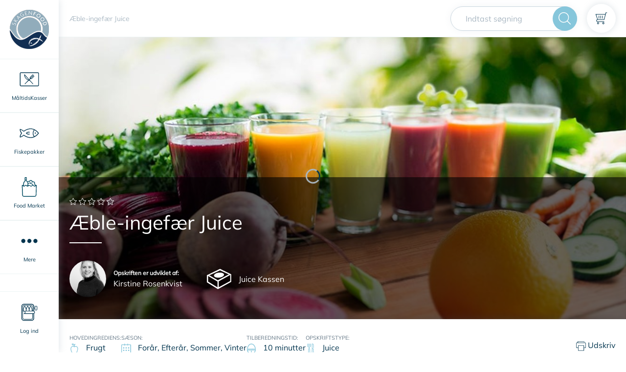

--- FILE ---
content_type: image/svg+xml
request_url: https://skagenfood.cloud1.structpim.com//media/8389/icon-ekstravarer.svg
body_size: 2428
content:
<?xml version="1.0" encoding="utf-8"?>
<!-- Generator: Adobe Illustrator 21.1.0, SVG Export Plug-In . SVG Version: 6.00 Build 0)  -->
<svg version="1.1" id="Layer_1" xmlns="http://www.w3.org/2000/svg" xmlns:xlink="http://www.w3.org/1999/xlink" x="0px" y="0px"
	 viewBox="0 0 40 40" style="enable-background:new 0 0 40 40;" xml:space="preserve">
<style type="text/css">
	.st0{fill:#004A60;}
</style>
<path class="st0" d="M34.8,16c-0.1-0.1-0.3-0.2-0.5-0.2c-0.7,0-1.1,0.2-1.5,0.5c0-0.2,0-0.4-0.1-0.5c-0.2-1-0.9-1.7-1.4-2.1
	c0.7-1.9,0-3.5-1.1-4.3c-1.4-1-2.7-0.8-3.7-0.5c-0.2-1.2-0.9-2.7-2.9-3c-2.3-0.3-3.5,1-4,2.3c-1.1-0.5-2.5-0.8-3.8,0.5
	c-0.1-0.1-0.3-0.3-0.4-0.4c-0.5-0.4-0.7-0.6-0.7-1V0.8c0-0.4-0.3-0.7-0.7-0.7h-2.8c-0.4,0-0.7,0.3-0.7,0.7v6.5c0,0.4-0.2,0.5-0.7,1
	c-1,0.9-2.4,2.2-2.4,6.8v1.6c-0.4-0.4-1-0.9-2-0.9c-0.4,0-0.7,0.3-0.7,0.7l0.6,19.4c0,2.2,1.5,4,3.5,4H31c1.9,0,3.5-1.8,3.5-4
	L35,16.5C35,16.3,34.9,16.1,34.8,16z M19.7,9.7c0.2,0.1,0.4,0.2,0.7,0.1c0.2-0.1,0.4-0.3,0.4-0.5c0-0.1,0.4-2.3,2.7-2
	c1.9,0.3,1.7,2.4,1.7,2.6c0,0.3,0.1,0.5,0.3,0.7c0.2,0.1,0.5,0.1,0.8,0c0,0,1.6-1.1,3.1,0c0.7,0.5,1.1,1.7,0.4,3.1
	c-0.2,0.3,0,0.7,0.3,0.9c0,0,1.1,0.6,1.3,1.6c0.1,0.4,0,0.9-0.3,1.3C31,17.5,31,17.6,31,17.7c-0.1,0-0.2,0-0.3,0
	c-0.6,0-0.8-0.3-1.3-0.7c-0.4-0.4-0.9-0.9-1.6-1.1c0,0,0,0,0,0c-0.1-2.1-2.1-2.6-3.4-2.9c-0.3-0.1-0.5-0.1-0.7-0.2
	c0.4-0.7,0.7-2.1-0.5-3C23,9.7,22.6,9.7,22.4,10c-0.2,0.3-0.1,0.6,0.2,0.8c0.7,0.5,0.2,1.4,0.1,1.6c-0.1,0-0.1-0.1-0.2-0.1
	c-0.9-0.6-2.2-1.4-3.5-0.9c-0.5,0.2-1,0.5-1.4,1c-0.2-1.2-0.6-2-0.9-2.6C17.2,9.1,18,8.6,19.7,9.7z M17.9,14.1c0.5-1,1-1.6,1.5-1.7
	c0.8-0.3,1.7,0.3,2.5,0.8c0.4,0.2,0.7,0.4,1,0.6c0.3,0.1,0.7,0.2,1.2,0.4c1.4,0.3,2.3,0.7,2.5,1.8c-0.9,0.1-1.4,0.7-1.9,1.1
	c-0.5,0.5-0.7,0.7-1.3,0.7s-0.8-0.3-1.3-0.7c-0.5-0.5-1.1-1.2-2.3-1.2c-1,0-1.6,0.4-2,0.9V15C17.9,14.7,17.9,14.4,17.9,14.1z
	 M12,1.5h1.4V5H12V1.5z M10.9,9.3c0.5-0.5,1.1-1,1.1-2V6.4h1.4v0.8c0,1,0.6,1.6,1.1,2c0.8,0.7,1.9,1.7,2,5.3c0,0,0,0,0,0
	c-0.5,1.2-0.7,2.2-0.7,3.1c-0.3-0.1-0.5-0.3-0.7-0.6c-0.5-0.5-1.1-1.2-2.3-1.2s-1.8,0.6-2.3,1.2c-0.5,0.5-0.7,0.7-1.3,0.7
	c-0.1,0-0.1,0-0.2,0v-2.6C8.9,11.1,10,10.1,10.9,9.3z M33.1,35.9c0,1.4-1,2.6-2.1,2.6H8.9c-1.2,0-2.1-1.1-2.1-2.6L6.2,17.4
	c0.2,0.1,0.4,0.3,0.6,0.5c0.5,0.5,1.1,1.2,2.3,1.2s1.8-0.6,2.3-1.2c0.5-0.5,0.7-0.7,1.3-0.7s0.8,0.3,1.3,0.7
	c0.5,0.5,1.1,1.2,2.3,1.2s1.8-0.6,2.3-1.2c0.5-0.5,0.7-0.7,1.3-0.7s0.8,0.3,1.3,0.7c0.5,0.5,1.1,1.2,2.3,1.2s1.8-0.6,2.3-1.2
	c0.5-0.5,0.7-0.7,1.3-0.7s0.8,0.3,1.3,0.7c0.5,0.5,1.1,1.2,2.3,1.2s1.8-0.6,2.3-1.2c0.2-0.2,0.4-0.4,0.6-0.5L33.1,35.9z"/>
</svg>


--- FILE ---
content_type: application/javascript; charset=UTF-8
request_url: https://skagenfood.dk/_nuxt/d73be04.js
body_size: 98204
content:
(window.webpackJsonp=window.webpackJsonp||[]).push([[25],{10:function(e,t,r){"use strict";r.d(t,"k",function(){return x}),r.d(t,"m",function(){return y}),r.d(t,"l",function(){return k}),r.d(t,"e",function(){return w}),r.d(t,"b",function(){return O}),r.d(t,"s",function(){return j}),r.d(t,"g",function(){return A}),r.d(t,"h",function(){return C}),r.d(t,"d",function(){return S}),r.d(t,"r",function(){return P}),r.d(t,"j",function(){return I}),r.d(t,"t",function(){return M}),r.d(t,"o",function(){return T}),r.d(t,"q",function(){return $}),r.d(t,"f",function(){return N}),r.d(t,"c",function(){return L}),r.d(t,"i",function(){return R}),r.d(t,"p",function(){return z}),r.d(t,"a",function(){return K}),r.d(t,"u",function(){return Y}),r.d(t,"n",function(){return W});var n=r(36),o=r(7),l=r(5),c=r(39),d=(r(1),r(2),r(3),r(4),r(28),r(45),r(18),r(64),r(77),r(20),r(74),r(163),r(63),r(54),r(48),r(57),r(233),r(21),r(23),r(24),r(11),r(19),r(110),r(35),r(47),r(92),r(46),r(273),r(66),r(93),r(234),r(55),r(8)),m=r(61);function f(e,t){var r=Object.keys(e);if(Object.getOwnPropertySymbols){var n=Object.getOwnPropertySymbols(e);t&&(n=n.filter(function(t){return Object.getOwnPropertyDescriptor(e,t).enumerable})),r.push.apply(r,n)}return r}function h(e){for(var t=1;t<arguments.length;t++){var r=null!=arguments[t]?arguments[t]:{};t%2?f(Object(r),!0).forEach(function(t){Object(l.a)(e,t,r[t])}):Object.getOwnPropertyDescriptors?Object.defineProperties(e,Object.getOwnPropertyDescriptors(r)):f(Object(r)).forEach(function(t){Object.defineProperty(e,t,Object.getOwnPropertyDescriptor(r,t))})}return e}function _(e,t){var r="undefined"!=typeof Symbol&&e[Symbol.iterator]||e["@@iterator"];if(!r){if(Array.isArray(e)||(r=function(e,a){if(e){if("string"==typeof e)return v(e,a);var t={}.toString.call(e).slice(8,-1);return"Object"===t&&e.constructor&&(t=e.constructor.name),"Map"===t||"Set"===t?Array.from(e):"Arguments"===t||/^(?:Ui|I)nt(?:8|16|32)(?:Clamped)?Array$/.test(t)?v(e,a):void 0}}(e))||t&&e&&"number"==typeof e.length){r&&(e=r);var n=0,o=function(){};return{s:o,n:function(){return n>=e.length?{done:!0}:{done:!1,value:e[n++]}},e:function(e){throw e},f:o}}throw new TypeError("Invalid attempt to iterate non-iterable instance.\nIn order to be iterable, non-array objects must have a [Symbol.iterator]() method.")}var l,a=!0,u=!1;return{s:function(){r=r.call(e)},n:function(){var e=r.next();return a=e.done,e},e:function(e){u=!0,l=e},f:function(){try{a||null==r.return||r.return()}finally{if(u)throw l}}}}function v(e,a){(null==a||a>e.length)&&(a=e.length);for(var t=0,r=Array(a);t<a;t++)r[t]=e[t];return r}function x(e){d.default.config.errorHandler&&d.default.config.errorHandler(e)}function y(e){return e.then(function(e){return e.default||e})}function k(e){return e.$options&&"function"==typeof e.$options.fetch&&!e.$options.fetch.length}function w(e){var t,r=arguments.length>1&&void 0!==arguments[1]?arguments[1]:[],n=_(e.$children||[]);try{for(n.s();!(t=n.n()).done;){var o=t.value;o.$fetch&&r.push(o),o.$children&&w(o,r)}}catch(e){n.e(e)}finally{n.f()}return r}function O(e,t){if(t||!e.options.__hasNuxtData){var r=e.options._originDataFn||e.options.data||function(){return{}};e.options._originDataFn=r,e.options.data=function(){var data=r.call(this,this);return this.$ssrContext&&(t=this.$ssrContext.asyncData[e.cid]),h(h({},data),t)},e.options.__hasNuxtData=!0,e._Ctor&&e._Ctor.options&&(e._Ctor.options.data=e.options.data)}}function j(e){return e.options&&e._Ctor===e||(e.options?(e._Ctor=e,e.extendOptions=e.options):(e=d.default.extend(e))._Ctor=e,!e.options.name&&e.options.__file&&(e.options.name=e.options.__file)),e}function A(e){var t=arguments.length>1&&void 0!==arguments[1]&&arguments[1],r=arguments.length>2&&void 0!==arguments[2]?arguments[2]:"components";return Array.prototype.concat.apply([],e.matched.map(function(e,n){return Object.keys(e[r]).map(function(o){return t&&t.push(n),e[r][o]})}))}function C(e){return A(e,arguments.length>1&&void 0!==arguments[1]&&arguments[1],"instances")}function S(e,t){return Array.prototype.concat.apply([],e.matched.map(function(e,r){return Object.keys(e.components).reduce(function(n,o){return e.components[o]?n.push(t(e.components[o],e.instances[o],e,o,r)):delete e.components[o],n},[])}))}function P(e,t){return Promise.all(S(e,function(){var e=Object(o.a)(regeneratorRuntime.mark(function e(r,n,o,l){var c,d,m;return regeneratorRuntime.wrap(function(e){for(;;)switch(e.prev=e.next){case 0:if("function"!=typeof r||r.options){e.next=4;break}return e.prev=1,e.next=2,r();case 2:r=e.sent,e.next=4;break;case 3:throw e.prev=3,(m=e.catch(1))&&"ChunkLoadError"===m.name&&"undefined"!=typeof window&&window.sessionStorage&&(c=Date.now(),(!(d=parseInt(window.sessionStorage.getItem("nuxt-reload")))||d+6e4<c)&&(window.sessionStorage.setItem("nuxt-reload",c),window.location.reload(!0))),m;case 4:return o.components[l]=r=j(r),e.abrupt("return","function"==typeof t?t(r,n,o,l):r);case 5:case"end":return e.stop()}},e,null,[[1,3]])}));return function(t,r,n,o){return e.apply(this,arguments)}}()))}function I(e){return D.apply(this,arguments)}function D(){return(D=Object(o.a)(regeneratorRuntime.mark(function e(t){return regeneratorRuntime.wrap(function(e){for(;;)switch(e.prev=e.next){case 0:if(t){e.next=1;break}return e.abrupt("return");case 1:return e.next=2,P(t);case 2:return e.abrupt("return",h(h({},t),{},{meta:A(t).map(function(e,r){return h(h({},e.options.meta),(t.matched[r]||{}).meta)})}));case 3:case"end":return e.stop()}},e)}))).apply(this,arguments)}function M(e,t){return E.apply(this,arguments)}function E(){return(E=Object(o.a)(regeneratorRuntime.mark(function e(t,r){var o,l,d,f;return regeneratorRuntime.wrap(function(e){for(;;)switch(e.prev=e.next){case 0:return t.context||(t.context={isStatic:!1,isDev:!1,isHMR:!1,app:t,store:t.store,payload:r.payload,error:r.error,base:t.router.options.base,env:{facebookSdkDebug:!1,facebookSdkScriptUrl:"https://connect.facebook.net/en_US/sdk.js",facebookSdkAppId:"1322113551290546",facebookSdkApiVersion:"v4.0"}},r.req&&(t.context.req=r.req),r.res&&(t.context.res=r.res),r.ssrContext&&(t.context.ssrContext=r.ssrContext),t.context.redirect=function(e,path,r){if(e){t.context._redirected=!0;var o=Object(n.a)(path);if("number"==typeof e||"undefined"!==o&&"object"!==o||(r=path||{},path=e,o=Object(n.a)(path),e=302),"object"===o&&(path=t.router.resolve(path).route.fullPath),!/(^[.]{1,2}\/)|(^\/(?!\/))/.test(path))throw path=Object(m.d)(path,r),window.location.assign(path),new Error("ERR_REDIRECT");t.context.next({path:path,query:r,status:e})}},t.context.nuxtState=window.__NUXT__),e.next=1,Promise.all([I(r.route),I(r.from)]);case 1:o=e.sent,l=Object(c.a)(o,2),d=l[0],f=l[1],r.route&&(t.context.route=d),r.from&&(t.context.from=f),r.error&&(t.context.error=r.error),t.context.next=r.next,t.context._redirected=!1,t.context._errored=!1,t.context.isHMR=!1,t.context.params=t.context.route.params||{},t.context.query=t.context.route.query||{};case 2:case"end":return e.stop()}},e)}))).apply(this,arguments)}function T(e,t,r){return!e.length||t._redirected||t._errored||r&&r.aborted?Promise.resolve():$(e[0],t).then(function(){return T(e.slice(1),t,r)})}function $(e,t){var r;return(r=2===e.length?new Promise(function(r){e(t,function(e,data){e&&t.error(e),r(data=data||{})})}):e(t))&&r instanceof Promise&&"function"==typeof r.then?r:Promise.resolve(r)}function N(base,e){if("hash"===e)return window.location.hash.replace(/^#\//,"");base=decodeURI(base).slice(0,-1);var path=decodeURI(window.location.pathname);base&&path.startsWith(base)&&(path=path.slice(base.length));var t=(path||"/")+window.location.search+window.location.hash;return Object(m.c)(t)}function L(e,t){return function(e,t){for(var r=new Array(e.length),i=0;i<e.length;i++)"object"===Object(n.a)(e[i])&&(r[i]=new RegExp("^(?:"+e[i].pattern+")$",G(t)));return function(t,n){for(var path="",data=t||{},o=(n||{}).pretty?F:encodeURIComponent,l=0;l<e.length;l++){var c=e[l];if("string"!=typeof c){var d=data[c.name||"pathMatch"],m=void 0;if(null==d){if(c.optional){c.partial&&(path+=c.prefix);continue}throw new TypeError('Expected "'+c.name+'" to be defined')}if(Array.isArray(d)){if(!c.repeat)throw new TypeError('Expected "'+c.name+'" to not repeat, but received `'+JSON.stringify(d)+"`");if(0===d.length){if(c.optional)continue;throw new TypeError('Expected "'+c.name+'" to not be empty')}for(var f=0;f<d.length;f++){if(m=o(d[f]),!r[l].test(m))throw new TypeError('Expected all "'+c.name+'" to match "'+c.pattern+'", but received `'+JSON.stringify(m)+"`");path+=(0===f?c.prefix:c.delimiter)+m}}else{if(m=c.asterisk?V(d):o(d),!r[l].test(m))throw new TypeError('Expected "'+c.name+'" to match "'+c.pattern+'", but received "'+m+'"');path+=c.prefix+m}}else path+=c}return path}}(function(e,t){var r,n=[],o=0,l=0,path="",c=t&&t.delimiter||"/";for(;null!=(r=B.exec(e));){var d=r[0],m=r[1],f=r.index;if(path+=e.slice(l,f),l=f+d.length,m)path+=m[1];else{var h=e[l],_=r[2],v=r[3],x=r[4],y=r[5],k=r[6],w=r[7];path&&(n.push(path),path="");var O=null!=_&&null!=h&&h!==_,j="+"===k||"*"===k,A="?"===k||"*"===k,C=r[2]||c,pattern=x||y;n.push({name:v||o++,prefix:_||"",delimiter:C,optional:A,repeat:j,partial:O,asterisk:Boolean(w),pattern:pattern?H(pattern):w?".*":"[^"+U(C)+"]+?"})}}l<e.length&&(path+=e.substr(l));path&&n.push(path);return n}(e,t),t)}function R(e,t){var r={},n=h(h({},e),t);for(var o in n)String(e[o])!==String(t[o])&&(r[o]=!0);return r}function z(e){var t;if(e.message||"string"==typeof e)t=e.message||e;else try{t=JSON.stringify(e,null,2)}catch(r){t="[".concat(e.constructor.name,"]")}return h(h({},e),{},{message:t,statusCode:e.statusCode||e.status||e.response&&e.response.status||500})}window.onNuxtReadyCbs=[],window.onNuxtReady=function(e){window.onNuxtReadyCbs.push(e)};var B=new RegExp(["(\\\\.)","([\\/.])?(?:(?:\\:(\\w+)(?:\\(((?:\\\\.|[^\\\\()])+)\\))?|\\(((?:\\\\.|[^\\\\()])+)\\))([+*?])?|(\\*))"].join("|"),"g");function F(e,t){var r=t?/[?#]/g:/[/?#]/g;return encodeURI(e).replace(r,function(e){return"%"+e.charCodeAt(0).toString(16).toUpperCase()})}function V(e){return F(e,!0)}function U(e){return e.replace(/([.+*?=^!:${}()[\]|/\\])/g,"\\$1")}function H(e){return e.replace(/([=!:$/()])/g,"\\$1")}function G(e){return e&&e.sensitive?"":"i"}function K(e,t,r){e.$options[t]||(e.$options[t]=[]),e.$options[t].includes(r)||e.$options[t].push(r)}var Y=m.b,W=(m.e,m.a)},108:function(e,t,r){"use strict";r(1),r(2),r(3),r(4);var n={},o=(r(601),r(6)),component=Object(o.a)(n,function(){var e=this,t=e._self._c;return t("div",{staticClass:"logo",on:{click:function(t){return e.$emit("click")}}},[t("img",{staticClass:"logo__img",attrs:{src:"/logo.png"}})])},[],!1,null,"300bd07e",null);t.a=component.exports},12:function(e,t,r){"use strict";r(1),r(2),r(3),r(4);t.a={basket:{getMiniBasket:"api/headless/basket/getminibasket",updateLineItemQuantity:"api/headless/basket/updatelineitemquantity",updateLineItemDeliveryDate:"api/headless/basket/updatelineitemdeliverydate",updateLineItemDeliveryFrequency:"api/headless/basket/updatelineitemdeliveryfrequency",getBasket:"api/headless/basket/GetBasket",clearBasket:"api/headless/basket/ClearBasket",addTrackingToken:"/api/headless/basket/AddTrackingToken"},search:{autoComplete:"/bapi/webproducts/AutoComplete",products:"bapi/webproducts/Search",recipes:"/bapi/webrecipes/Search",content:"api/headless/search/content"},checkout:{submitAnonymousAddress:"api/headless/checkout/SubmitAnonymousAddress",submitAuthenticatedAddress:"api/headless/checkout/SubmitAuthenticatedAddress",submitPayment:"api/headless/checkout/SubmitPayment",submitLandingPage:"api/headless/checkout/SubmitLandingPage",fetchCheckoutPages:"api/headless/checkout/FetchCheckoutPages",defaultBillingAddressCountry:"DK"},voucher:{apply:"api/headless/voucher/apply",setUsage:"api/headless/voucher/setusage",remove:"api/headless/voucher/remove"},content:{fetchContentByKey:"api/headless/content/fetchcontentbykey",fetchDeliveryInfoPage:"api/headless/content/fetchdeliveryinfopage"},dictionary:{fetchAll:"api/headless/dictionary/fetchAll",fetchDeliveryCodes:"api/headless/dictionary/fetchDeliveryCodes"},myProfile:{changeAddress:"api/headless/myprofile/ChangeAddress",fetchAddresses:"api/headless/myprofile/FetchAddresses",updateNewsletterSubscription:"api/headless/myprofile/UpdateNewsletterSubscription",fetchCreditCard:"api/headless/myprofile/FetchCreditCard",registerNewCreditCard:"api/headless/myprofile/RegisterNewCreditCard",changeEmail:"/api/headless/myprofile/ChangeEmail",changeUserPassword:"/api/ChangeUserPassword",deleteCreditCard:"/api/headless/myprofile/DeleteCreditCard",getIsVipOverride:"/api/headless/myprofile/getisvipoverride",setIsVipOverride:"/api/headless/myprofile/setisvipoverride",getMyProfileImportantMessage:"/api/headless/myprofile/GetMyProfileImportantMessage",getSubstitutionConsent:"/api/headless/myprofile/GetSubstitutionConsent",postSubstitutionConsent:"/api/headless/myprofile/UpdateSubstitutionConsent",getMemberGetMemberConsent:"/api/headless/myprofile/GetMemberGetMemberConsent",getMemberGetMemberDiscountList:"/api/headless/myprofile/GetMemberGetMemberPersonalDiscounts",postMemberGetMemberConsent:"/api/headless/myprofile/UpdateMemberGetMemberConsent",postSendMemberGetMemberEmail:"/api/headless/myprofile/SendMemberGetMemberEmail",postUpdateHaveSeenMemberGetMemberInformation:"/api/headless/myprofile/UpdateHaveSeenMemberGetMemberInformation",updateMemberGetMemberPersonalDiscount:"/api/headless/myprofile/UpdateMemberGetMemberPersonalDiscount"},newsletter:{subscribe:"api/json/oneway/SubscribeToNewsletterRequest"},order:{fetchOrderById:"api/headless/order/FetchOrderById",fetchReceiptById:"api/headless/order/FetchReceiptById",setOrderIsViewed:"api/headless/order/SetOrderIsViewed"},security:{user:"api/headless/security/user",login:"api/headless/security/login",logout:"api/headless/security/logout",getVip:"api/headless/myprofile/GetVip",validateForgotPasswordActionKey:"api/headless/security/ValidateForgotPasswordActionKey",resetPassword:"api/headless/security/ResetPassword",forgotPassword:"api/headless/security/ForgotPassword",beginImpersonation:"api/headless/security/BeginImpersonation",endImpersonation:"api/headless/security/EndImpersonation"},subscription:{updateSubscription:"api/headless/subscription/UpdateSubscription",getDeliveryInformation:"/api/headless/deliveries/getDeliveryInformation",cancelSubscription:"api/CancelSubscription",cancelSubscriptionDelivery:"api/CancelSubscriptionDelivery",cancelSubscriptionDeliveryPeriod:"api/CancelSubscriptionDeliveryPeriod",undoCancelSubscriptionDelivery:"api/UndoCancelSubscriptionDelivery",validateDeliveryInformation:"api/headless/deliveries/validateDeliveryInformation",updateDeliveryInformation:"api/headless/deliveries/updateDeliveryInformation"},delivery:{deliverySchedule:"api/headless/deliveries/getDeliveriesSchedule"},common:{completeAddToBasket:"api/headless/checkout/CompleteAddToBasket",prepareAddToBasket:"api/prepareaddtobasket",deliveryFrequencies:"api/deliveryfrequencies",deliveryDates:"api/deliverydates",deliveryWeekDayNames:"api/deliveryweekdaynames",checkExistsCustomer:"api/checkexistscustomer",cityNameLookup:"api/citynamelookup",checkExistsEmail:"api/CheckExistsEmailUser",checkValidPostalCode:"api/CheckDeliveryAvailableForPostalCode"},deliveryLookup:{lookup:"api/checkdeliveryweekdaynames"},recipes:{searchRecipes:"api/headless/recipe/SearchRecipes",search:"api/recipes/search",ingredients:"/api/ingredients",comments:"/api/comments",authorSearchRecipes:"/api/searchrecipes",placeholder:"/images/recipe-placeholder.jpg",emptyDayImageSource:"/images/recipe-empty-day.png"},weeklyContent:{sections:"api/headless/weekly-content/sections",subscriptionPackagesBySectionIds:"api/headless/weekly-content/sections/GetSubscriptionPackagesBySectionIds"},features:{isCountrySelectorEnabled:"api/headless/features/GetIsCountrySelectorEnabled"},paymentMethods:{creditCardSubscription:2,giro:4,creditCard:8,existingSubscription:16},productLabels:{values:{none:0,organic:1,msc:2,euOrganic:4},images:{1:"/images/pl-oko.png",2:"/images/pl-msc.png",4:"/images/pl-euoko.jpg"},titles:{1:"Øko",2:"Msc",4:"EU Øko"}},validation:{regex_streetName:/^[a-zA-Z0-9æøåÆØÅÀÁÂÃÄàáâãäÒÓÔÕÕÖòóôõöÈÉÊËèéêëðÇçÐÌÍÎÏìíîïÙÚÛÜùúûüÑñŠšŸÿýŽž '.,-]+$/},user:{acceptAgeConsentMinor:"/api/headless/user/acceptageconsentminor",acceptAgeConsentAdult:"/api/headless/user/acceptageconsentadult"},products:{productList:"/api/webproducts/GetByCategoryId",productsByIds:"/bapi/webproducts/GetByIds",getByProductIds:"/bapi/webproducts/GetByProductIds",getVariants:"/bapi/webproducts/GetVariantsByProductIds"},categories:{categoryList:"/bapi/webcategories/GetByParentId",categoryFilters:"/bapi/webcategories/GetFilters",categoryNavigation:"/bapi/webcategories/GetNavigation"},colors:{blue:"#00344E",green:"#62C9B5",lightblue:"#86C6DB",yellow:"#C9B362",pink:"#FF8360",orange:"#CE9044",teal:"#67939B",red:"#BA5742",purple:"#733C5A",navy:"#314870",darkblue:"#4E7BA7",wedgewood:"#507ba6",cucumber:"#86a86a",aquadeep:"#005f4a",denim:"#31486e",jordyblue:"#90c5ef",cancanpink:"#d186b4",trendypink:"#9965a5",oldgold:"#d3b935",rockblue:"#99b7ca",gothic:"#69929a",amber:"#cc8f49",chestnut:"#b75645",valencia:"#de404d",cosmic:"#703c5a"}}},126:function(e,t,r){"use strict";r.r(t);var n=r(7),o=(r(1),r(2),r(3),r(4),r(28),{methods:{isValid:function(){var e=this;return Object(n.a)(regeneratorRuntime.mark(function t(){var r;return regeneratorRuntime.wrap(function(t){for(;;)switch(t.prev=t.next){case 0:return t.next=1,e.$validator.validateAll();case 1:return r=t.sent,t.abrupt("return",r);case 2:case"end":return t.stop()}},t)}))()},onSubmit:function(){var e=this;return Object(n.a)(regeneratorRuntime.mark(function t(){return regeneratorRuntime.wrap(function(t){for(;;)switch(t.prev=t.next){case 0:return t.next=1,e.isValid();case 1:t.sent&&e.$emit("formSubmit");case 2:case"end":return t.stop()}},t)}))()}}}),l=r(6),component=Object(l.a)(o,function(){var e=this;return(0,e._self._c)("form",{ref:"sfForm",staticClass:"form",on:{submit:function(t){return t.preventDefault(),e.onSubmit.apply(null,arguments)}}},[e._t("content")],2)},[],!1,null,null,null);t.default=component.exports},127:function(e,t,r){"use strict";r.r(t);r(1),r(2),r(3),r(4);var n={props:{content:{type:String,required:!0,default:""}}},o=(r(597),r(6)),component=Object(o.a)(n,function(){var e=this;return(0,e._self._c)("div",{staticClass:"rte",domProps:{innerHTML:e._s(e.content)}})},[],!1,null,null,null);t.default=component.exports},161:function(e,t,r){"use strict";r(1),r(2),r(3),r(4),r(18),r(64),r(77),r(20),r(57),r(74),r(63),r(54),r(48),r(11),r(35),r(47),r(92),r(46),r(19),r(55),r(73);var n=r(8);function o(e,t){var r="undefined"!=typeof Symbol&&e[Symbol.iterator]||e["@@iterator"];if(!r){if(Array.isArray(e)||(r=function(e,a){if(e){if("string"==typeof e)return l(e,a);var t={}.toString.call(e).slice(8,-1);return"Object"===t&&e.constructor&&(t=e.constructor.name),"Map"===t||"Set"===t?Array.from(e):"Arguments"===t||/^(?:Ui|I)nt(?:8|16|32)(?:Clamped)?Array$/.test(t)?l(e,a):void 0}}(e))||t&&e&&"number"==typeof e.length){r&&(e=r);var n=0,o=function(){};return{s:o,n:function(){return n>=e.length?{done:!0}:{done:!1,value:e[n++]}},e:function(e){throw e},f:o}}throw new TypeError("Invalid attempt to iterate non-iterable instance.\nIn order to be iterable, non-array objects must have a [Symbol.iterator]() method.")}var c,a=!0,u=!1;return{s:function(){r=r.call(e)},n:function(){var e=r.next();return a=e.done,e},e:function(e){u=!0,c=e},f:function(){try{a||null==r.return||r.return()}finally{if(u)throw c}}}}function l(e,a){(null==a||a>e.length)&&(a=e.length);for(var t=0,r=Array(a);t<a;t++)r[t]=e[t];return r}var c=window.requestIdleCallback||function(e){var t=Date.now();return setTimeout(function(){e({didTimeout:!1,timeRemaining:function(){return Math.max(0,50-(Date.now()-t))}})},1)},d=window.cancelIdleCallback||function(e){clearTimeout(e)},m=window.IntersectionObserver&&new window.IntersectionObserver(function(e){e.forEach(function(e){var t=e.intersectionRatio,link=e.target;t<=0||!link.__prefetch||link.__prefetch()})});t.a={name:"NuxtLink",extends:n.default.component("RouterLink"),props:{prefetch:{type:Boolean,default:!0},noPrefetch:{type:Boolean,default:!1}},mounted:function(){this.prefetch&&!this.noPrefetch&&(this.handleId=c(this.observe,{timeout:2e3}))},beforeDestroy:function(){d(this.handleId),this.__observed&&(m.unobserve(this.$el),delete this.$el.__prefetch)},methods:{observe:function(){m&&this.shouldPrefetch()&&(this.$el.__prefetch=this.prefetchLink.bind(this),m.observe(this.$el),this.__observed=!0)},shouldPrefetch:function(){return this.getPrefetchComponents().length>0},canPrefetch:function(){var e=navigator.connection;return!(this.$nuxt.isOffline||e&&((e.effectiveType||"").includes("2g")||e.saveData))},getPrefetchComponents:function(){return this.$router.resolve(this.to,this.$route,this.append).resolved.matched.map(function(e){return e.components.default}).filter(function(e){return"function"==typeof e&&!e.options&&!e.__prefetched})},prefetchLink:function(){if(this.canPrefetch()){m.unobserve(this.$el);var e,t=o(this.getPrefetchComponents());try{for(t.s();!(e=t.n()).done;){var r=e.value,n=r();n instanceof Promise&&n.catch(function(){}),r.__prefetched=!0}}catch(e){t.e(e)}finally{t.f()}}}}}},206:function(e,t,r){"use strict";r(1),r(2),r(3),r(4);var n={};n.content=r(570),n.content=n.content.default||n.content,t.a=n},209:function(e,t,r){r(1),r(2),r(3),r(4),window.dataLayer=window.dataLayer||[],window.dataLayer.push({event:"gtm.js","gtm.start":(new Date).getTime()})},210:function(e,t,r){var n=r(698);function o(){return(o=n(regeneratorRuntime.mark(function e(){var t,n,o;return regeneratorRuntime.wrap(function(e){for(;;)switch(e.prev=e.next){case 0:if(!(!1 in navigator)){e.next=1;break}throw new Error("serviceWorker is not supported in current browser!");case 1:return e.next=2,r.e(146).then(r.bind(null,842));case 2:return t=e.sent,n=t.Workbox,o=new n("/sw.js",{scope:"/"}),e.next=3,o.register();case 3:return e.abrupt("return",o);case 4:case"end":return e.stop()}},e)}))).apply(this,arguments)}r(1),r(2),r(3),r(4),r(28),r(11),r(46),r(55),window.$workbox=function(){return o.apply(this,arguments)}().catch(function(e){})},211:function(e,t,r){"use strict";(function(e){r(1),r(2),r(3),r(4),r(216),r(11);var n=r(236),o=r(699),l=r(703),c={keepAlive:Boolean(e.env.HTTP_KEEPALIVE||!0),maxSockets:Number(e.env.HTTP_KEEPALIVE_MAX_SOCKETS||1e3),maxFreeSockets:Number(e.env.HTTP_KEEPALIVE_MAX_FREE_SOCKETS||10),timeout:Number(e.env.HTTP_KEEPALIVE_TIMEOUT||6e4)},d=new l.Agent(c);t.a=function(e){e.req;var t=e.$axios,r=e.$config,l=e.store;t.defaults.httpsAgent=d,t.defaults.baseURL=r.API_URL,t.defaults.headers.common.Authorization=o(r.BAPI_USERNAME,r.BAPI_PASSWORD),t.interceptors.response.use(function(e){var t=n.a.getCookie("postalcode");return t&&l.commit("setPostalCode",t),e},function(e){return Promise.reject(e)})}}).call(this,r(71))},215:function(e,t,r){"use strict";(function(e){r(1),r(2),r(3),r(4),r(54);var n=!1;t.a=function(t){var r=t.store,o=t.query;if(!r.getters.getFromApp){var l=e.env.HOST,c=o.debugPinterest;"skagenfood.dk"!==l&&"true"!==c||(!function(){if(!window.pintrk){window.pintrk=function(){window.pintrk.queue.push(Array.prototype.slice.call(arguments))};var e=window.pintrk;e.queue=[],e.version="3.0";var t=document.createElement("script");t.async=!0,t.dataset.consentSrc="https://s.pinimg.com/ct/core.js",t.dataset.categoryConsent="cookie_cat_marketing";var r=document.getElementsByTagName("script")[0];r.parentNode.insertBefore(t,r)}}(),window.addEventListener("CookieInformationConsentGiven",function(){if(CookieInformation.getConsentGivenFor("cookie_cat_marketing")&&!n){n=!0;var e={},t=r.getters["auth/getCustomerEmail"];t&&(e.em=t),pintrk("load","2612752789304",e),pintrk("page")}}))}}}).call(this,r(71))},219:function(e,t,r){"use strict";r(1),r(2),r(3),r(4);var n={props:{containerClass:{type:String,default:"body"},scrollable:{type:Boolean,default:!1},closebtn:{type:Boolean,default:!1}},data:function(){return{isMounted:!1}},computed:{isOpen:function(){return!!this.isMounted&&this.$refs.popover.isOpen}},watch:{isOpen:function(e){this.$refs.dropdown.offsetHeight>300&&(this.$refs.dropdown.style.height="".concat(300,"px")),this.$emit("dropdownIsOpen",e)}},mounted:function(){this.isMounted=!0}},o=(r(611),r(6)),component=Object(o.a)(n,function(){var e=this,t=e._self._c;return t("div",{staticClass:"dropdown"},[t("v-popover",{ref:"popover",attrs:{container:e.containerClass,offset:"16"}},[e._t("trigger"),e._v(" "),e.scrollable?e._e():t("template",{slot:"popover"},[e._t("content")],2),e._v(" "),e.scrollable?t("template",{slot:"popover"},[t("div",{directives:[{name:"bar",rawName:"v-bar"}],ref:"dropdown",staticClass:"vuebar"},[t("div",[e._t("content"),e._v(" "),e.closebtn?t("button",{directives:[{name:"close-popover",rawName:"v-close-popover"}],staticClass:"popover__close"},[e._v("\n            "+e._s(e.$t("dropdown_close"))+"\n          ")]):e._e()],2)])]):e._e()],2)],1)},[],!1,null,null,null);t.a=component.exports},222:function(e,t,r){"use strict";r(18),r(20),r(23),r(24),r(21),r(11),r(19);var n=r(7),o=r(5),l=(r(1),r(2),r(3),r(4),r(28),r(25)),c=r(9);function d(e,t){var r=Object.keys(e);if(Object.getOwnPropertySymbols){var n=Object.getOwnPropertySymbols(e);t&&(n=n.filter(function(t){return Object.getOwnPropertyDescriptor(e,t).enumerable})),r.push.apply(r,n)}return r}function m(e){for(var t=1;t<arguments.length;t++){var r=null!=arguments[t]?arguments[t]:{};t%2?d(Object(r),!0).forEach(function(t){Object(o.a)(e,t,r[t])}):Object.getOwnPropertyDescriptors?Object.defineProperties(e,Object.getOwnPropertyDescriptors(r)):d(Object(r)).forEach(function(t){Object.defineProperty(e,t,Object.getOwnPropertyDescriptor(r,t))})}return e}var f={components:{SfIcon:l.default},props:{isHeader:{type:Boolean,default:!1},isFavorite:{type:Boolean,default:!1}},computed:m(m({},Object(c.c)({customerNumber:"auth/getCustomer",favorites:"auth/getFavorites"})),{},{heartIcon:function(){return this.isFavorite?'<svg width="28" height="25" viewBox="0 0 28 25" fill="none" xmlns="http://www.w3.org/2000/svg"><path fill-rule="evenodd" clip-rule="evenodd" d="M13.9522 24.9351C14.2763 24.9351 14.5958 24.8721 14.9109 24.7462C15.2259 24.6202 15.5094 24.4313 15.7615 24.1795C15.7615 24.1795 16.261 23.6442 17.2602 22.5738C18.2593 21.5033 19.3574 20.316 20.5546 19.0116C21.7518 17.7073 22.8589 16.5109 23.876 15.4225C24.8932 14.3341 25.4107 13.7809 25.4287 13.7629C26.2208 12.9713 26.8149 12.0762 27.211 11.0778C27.607 10.0793 27.8051 9.0673 27.8051 8.04183C27.8051 7.01636 27.607 6.00438 27.211 5.0059C26.8149 4.00742 26.2208 3.12138 25.4287 2.34778C24.6546 1.55619 23.8175 0.966998 22.9174 0.580199C22.0173 0.1934 21.0362 0 19.974 0C18.9479 0 17.8993 0.341823 16.8281 1.02547C15.757 1.70911 14.7984 2.48271 13.9522 3.34626C13.0701 2.48271 12.1025 1.70911 11.0494 1.02547C9.99622 0.341823 8.93858 0 7.87644 0C6.85031 0 5.88268 0.166414 4.97356 0.499241C4.06445 0.832068 3.23184 1.37629 2.47574 2.13189C1.68363 2.92348 1.08956 3.81402 0.693504 4.80351C0.297452 5.79299 0.0994263 6.80497 0.0994263 7.83943C0.0994263 8.8739 0.297452 9.88587 0.693504 10.8754C1.08956 11.8648 1.68363 12.7554 2.47574 13.547C2.69177 13.7809 3.31735 14.4645 4.35248 15.5979C5.38762 16.7313 6.48126 17.9367 7.63341 19.214C8.78556 20.4914 9.8252 21.6383 10.7523 22.6547C11.6794 23.6712 12.143 24.1795 12.143 24.1795C12.395 24.4313 12.6741 24.6202 12.9801 24.7462C13.2862 24.8721 13.6102 24.9351 13.9522 24.9351Z" fill="#E25656"/></svg>':'<svg width="28" height="25" viewBox="0 0 28 25" fill="none" xmlns="http://www.w3.org/2000/svg"><path fill-rule="evenodd" clip-rule="evenodd" d="M14.7584 24.8106C14.4445 24.9369 14.1261 25 13.8032 25C13.4624 25 13.1395 24.9369 12.8345 24.8106C12.5296 24.6843 12.2516 24.495 12.0004 24.2424L10.6147 22.7137C9.69093 21.6946 8.65502 20.5447 7.507 19.2641C6.35897 17.9834 5.26925 16.7749 4.23782 15.6385C3.20639 14.5022 2.58305 13.8167 2.3678 13.5823C1.57853 12.7886 0.986583 11.8957 0.59195 10.9037C0.197316 9.91162 0 8.89701 0 7.85985C0 6.82269 0.197316 5.80808 0.59195 4.81602C0.986583 3.82395 1.57853 2.9311 2.3678 2.13745C3.12119 1.37987 3.95081 0.834235 4.85668 0.500541C5.76254 0.166847 6.7267 0 7.74916 0C8.80749 0 9.86134 0.342713 10.9107 1.02814C11.9601 1.71356 12.9242 2.48918 13.8032 3.35498C14.6463 2.48918 15.6015 1.71356 16.6688 1.02814C17.7361 0.342713 18.7809 0 19.8034 0C20.8617 0 21.8393 0.193903 22.7362 0.58171C23.6331 0.969517 24.4672 1.56025 25.2386 2.3539C26.0278 3.12951 26.6198 4.01786 27.0144 5.01894C27.4091 6.02002 27.6064 7.03463 27.6064 8.06277C27.6064 9.09091 27.4091 10.1055 27.0144 11.1066C26.6198 12.1077 26.0278 13.0051 25.2386 13.7987C25.2206 13.8167 24.7049 14.3714 23.6914 15.4627C22.6779 16.5539 21.5748 17.7534 20.3819 19.0611C19.189 20.3689 18.0948 21.5593 17.0993 22.6326L15.6059 24.2424C15.3548 24.495 15.0723 24.6843 14.7584 24.8106ZM13.5476 23.2278C13.6462 23.2549 13.7314 23.2684 13.8032 23.2684C13.857 23.2684 13.9377 23.2549 14.0453 23.2278C14.153 23.2008 14.2606 23.1421 14.3682 23.0519C15.4445 21.8615 16.5522 20.653 17.6912 19.4264C18.8303 18.1999 19.8617 17.0815 20.7855 16.0714C21.7093 15.0613 22.4717 14.2316 23.0726 13.5823C23.6735 12.9329 23.9919 12.5992 24.0278 12.5812C24.6197 11.9679 25.0771 11.2734 25.4 10.4978C25.7229 9.72222 25.8843 8.91053 25.8843 8.06277C25.8843 7.21501 25.7229 6.40332 25.4 5.62771C25.0771 4.85209 24.6197 4.16667 24.0278 3.57143C23.3999 2.94012 22.7452 2.47565 22.0636 2.17803C21.3819 1.88041 20.6285 1.7316 19.8034 1.7316C19.1935 1.7316 18.4625 1.98413 17.6105 2.48918C16.7584 2.99423 15.9019 3.68867 15.0409 4.57251L13.8301 5.8171L12.5924 4.59957C11.3547 3.37302 10.3457 2.58838 9.56537 2.24567C8.78507 1.90296 8.17967 1.7316 7.74916 1.7316C6.92402 1.7316 6.17063 1.85786 5.48899 2.11039C4.80735 2.36291 4.17055 2.77778 3.5786 3.35498C2.98665 3.96825 2.52924 4.6627 2.20636 5.43831C1.88348 6.21392 1.72203 7.02561 1.72203 7.87338C1.72203 8.72114 1.88348 9.53283 2.20636 10.3084C2.52924 11.0841 2.98665 11.7695 3.5786 12.3647C3.79386 12.5812 4.37235 13.208 5.31409 14.2451C6.25583 15.2823 7.26932 16.4006 8.35456 17.6001C9.4398 18.7996 10.4578 19.936 11.4085 21.0092C12.3592 22.0824 12.9691 22.7633 13.2381 23.0519C13.3458 23.1421 13.4489 23.2008 13.5476 23.2278Z" /></svg>'},color:function(){return this.isHeader?"#00344E":"#E25656"}}),methods:{fetchFavorites:function(){var e=this;return Object(n.a)(regeneratorRuntime.mark(function t(){var r,data;return regeneratorRuntime.wrap(function(t){for(;;)switch(t.prev=t.next){case 0:return t.next=1,e.$axios.post("/api/recipes/favorite/count",{customerNumber:e.customerNumber.accountNumber});case 1:r=t.sent,data=r.data,e.$store.commit("auth/setFavorites",data.data);case 2:case"end":return t.stop()}},t)}))()}},mounted:function(){this.isHeader&&this.fetchFavorites()}},h=(r(633),r(6)),component=Object(h.a)(f,function(){var e=this,t=e._self._c;return t("div",{staticClass:"favorites",on:{click:function(t){return e.$emit("click")}}},[t("div",{staticClass:"favorites__icon",style:{"--fill":e.color},domProps:{innerHTML:e._s(e.heartIcon)}}),e._v(" "),e.isHeader?t("span",{staticClass:"favorites__quantity",class:{"favorites__quantity--active":e.favorites>0}},[e._v("\n    "+e._s(e.favorites)+"\n  ")]):e._e()])},[],!1,null,"1f04c894",null);t.a=component.exports},223:function(e,t,r){"use strict";r(18),r(64);var n=r(39),o=(r(1),r(2),r(3),r(4),r(45),r(54),r(110),r(35),r(47),r(167),r(224),r(25)),l=r(40),c={components:{SfIcon:o.default,SfButton:l.default},props:{importantMessage:{type:String|Object,default:""},hideImportantMessage:{type:Boolean,default:!0},showIcon:{type:Boolean,default:!1}},data:function(){return{isExpanded:!1,readMoreText:this.$t("store_product_read_more")}},computed:{importantMessageAsObject:function(){return this.splitImportantMessage(this.importantMessage)}},methods:{toggleExpand:function(){this.isExpanded=!this.isExpanded,this.readMoreText=this.isExpanded?this.$t("store_product_read_less"):this.$t("store_product_read_more")},splitImportantMessage:function(e){if(!e||"string"!=typeof e)return null;var t=e.match(/<([^>\s]+)[^>]*>/);if(!t)return null;var r=Object(n.a)(t,2)[1],o=new RegExp("</".concat(r,">"),"s"),l=e.match(o);if(!l)return null;var content=e.slice(t.index+t[0].length,l.index).trim(),c=e.slice(l.index+l[0].length).trim();return{title:"<".concat(r,">").concat(content,"</").concat(r,">"),description:c?"<p>".concat(c,"</p>"):""}}}},d=(r(620),r(6)),component=Object(d.a)(c,function(){var e=this,t=e._self._c;return e.importantMessage&&e.importantMessageAsObject&&!e.hideImportantMessage?t("div",{staticClass:"important-message"},[t("div",{staticClass:"important-message__expand"},[t("div",{staticClass:"important-message__title",domProps:{innerHTML:e._s(e.importantMessageAsObject.title)}}),e._v(" "),""!==e.importantMessageAsObject.description?t("div",{staticClass:"important-message-content",class:{"important-message-content--open":e.isExpanded}},[t("div",{staticClass:"import-message-content-container",domProps:{innerHTML:e._s(e.importantMessageAsObject.description)}})]):e._e(),e._v(" "),""!==e.importantMessageAsObject.description?t("div",{staticClass:"important-message__read-more",on:{click:e.toggleExpand}},[t("span",{staticClass:"text"},[e._v(e._s(e.readMoreText))]),e._v(" "),e.showIcon?t("sf-icon",{staticClass:"icon",class:{"icon--open":e.isExpanded},attrs:{name:"arrow"}}):e._e()],1):e._e()])]):e._e()},[],!1,null,"271d9f0c",null);t.a=component.exports},225:function(e,t,r){"use strict";r.r(t);var n=r(7),o=(r(1),r(2),r(3),r(4),r(28),r(45),r(216),r(21),r(73),null),l={props:{ageToVerify:{type:Number,required:!0},isQuickCheckout:{type:Boolean,default:!1}},data:function(){return{data:{},error:!1,url:""}},computed:{isInApp:function(){return this.$store.getters.getFromApp}},mounted:function(){this.fetchMitidIframe(),window.addEventListener("message",this.onmessage),this.isInApp&&window.addEventListener("mitIdAppCallback",this.onAppCallback)},beforeDestroy:function(){window.removeEventListener("message",this.onmessage),this.isInApp&&window.removeEventListener("mitIdAppCallback",this.onAppCallback)},methods:{fetchMitidIframe:function(){var e=this;return Object(n.a)(regeneratorRuntime.mark(function t(){var r,n,o,data,l;return regeneratorRuntime.wrap(function(t){for(;;)switch(t.prev=t.next){case 0:return t.prev=0,r=e.isInApp,n="/api/ageverification/init?age=".concat(e.ageToVerify),r&&(n+="&redirectUrl=".concat(encodeURIComponent("skagenfoodwa://mitid-callback"))),t.next=1,e.$axios.post(n);case 1:o=t.sent,data=o.data,e.data=data,e.url=data.content.iframeUrl,t.next=3;break;case 2:t.prev=2,l=t.catch(0),console.error("Error fetching MitID URL:",l),e.openModal("error");case 3:return t.prev=3,e.url&&e.openPopup(),t.finish(3);case 4:case"end":return t.stop()}},t,null,[[0,2,3,4]])}))()},success:function(e){var t=this;return Object(n.a)(regeneratorRuntime.mark(function r(){var n,data,o;return regeneratorRuntime.wrap(function(r){for(;;)switch(r.prev=r.next){case 0:return r.prev=0,r.next=1,t.$axios.post("/api/ageverification/verify?token=".concat(e));case 1:if(n=r.sent,data=n.data,t.$emit("status"),200!==data.statusCode){r.next=3;break}if(t.isQuickCheckout||t.openModal("success"),!t.$store.getters["auth/getCustomer"]){r.next=2;break}return r.next=2,t.$store.dispatch("auth/FETCH_CONTEXT");case 2:t.$store.commit("mitIdFlow/setIsMitIdVerified",t.ageToVerify),r.next=4;break;case 3:t.openModal("error"),t.$store.commit("mitIdFlow/setIsMitIdVerified",null);case 4:r.next=6;break;case 5:r.prev=5,o=r.catch(0),t.openModal("error"),console.error(o);case 6:case"end":return r.stop()}},r,null,[[0,5]])}))()},onmessage:function(e){if("webmessage_flow_response"===e.data.command){var t=e.data.result,r=JSON.parse(t).id_token;this.success(r),o&&o.close(),this.$emit("close")}},onAppCallback:function(e){var t=e.detail;if("string"==typeof t)try{t=JSON.parse(t)}catch(e){console.error("Failed to parse MitID callback detail:",e)}if(t&&t.payload){var r=t.payload,n=r.success,o=r.token,l=r.cancelled,c=r.error,d=r.errorDescription;if(l)return void this.$emit("close");n&&o?this.success(o):c&&(console.error("MitID authentication error:",c,d),this.openModal("error")),this.$emit("close")}},openPopup:function(){var e=this;if(this.isInApp&&window.ReactNativeWebView)window.ReactNativeWebView.postMessage(JSON.stringify({type:"OPEN_MITID",payload:{url:this.url,ageToVerify:this.ageToVerify}}));else{var u=window.outerHeight/2+window.screenY-320,t=window.outerWidth/2+window.screenX-226;setTimeout(function(){o=window.open(e.url,"Verificer Alder","toolbar=no, location=no, directories=no, status=no, menubar=no, scrollbars=no, resizable=no, copyhistory=no, width=".concat(452,", height=").concat(640,", top=").concat(u,", left=").concat(t))})}},openModal:function(e){this.$store.commit("modal/openModal",{isOpen:!0,props:{status:e},component:"SfMitIdVerificationStatusModal"})}}},c=r(6),component=Object(c.a)(l,function(){return(0,this._self._c)("div",{staticClass:"mitid-modal"})},[],!1,null,"a3f91b0e",null);t.default=component.exports},236:function(e,t,r){"use strict";r(1),r(2),r(3),r(4);var n=r(160),o=r.n(n);t.a={setCookie:function(e,t,r,n){var l={path:"/"};r&&(l.expires=r),n&&(l.secure=!0),o.a.set(e,t,l)},getCookie:function(e){return o.a.get(e)},removeCookie:function(e){o.a.remove(e)}}},25:function(e,t,r){"use strict";r.r(t);r(48),r(1),r(2),r(3),r(4);var n=r(49),o={props:{color:{type:String,default:""},name:{type:String,required:!0,default:""}},computed:{getColor:function(){return this.color?"icon-".concat(Object(n.toLower)(this.color)):""},getIconClassName:function(){return this.name?"icon-".concat(Object(n.toLower)(this.name)):""},getIconPath:function(){return this.getIconClassName?"/icons.svg#".concat(this.getIconClassName):""}}},l=(r(579),r(6)),component=Object(l.a)(o,function(){var e=this,t=e._self._c;return"mitid"===e.name?t("svg",{attrs:{width:"32",height:"32",fill:e.color,viewBox:"0 0 32 32",xmlns:"http://www.w3.org/2000/svg"}},[t("path",{attrs:{d:"M21.3705 7.02295C28.8443 7.02295 31.9973 11.1102 31.9973 16.1317C31.9973 21.1531 28.8443 25.2404 21.3705 25.2404H18.3342V7.02295H21.3705Z",fill:e.color}}),e._v(" "),t("path",{attrs:{d:"M7.94098 6.78955C5.48864 6.78955 3.50337 8.77482 3.50337 11.2272C3.50337 13.6795 5.48864 15.6647 7.94098 15.6647C10.3933 15.6647 12.3785 13.6795 12.3785 11.2272C12.3785 8.77482 10.3933 6.78955 7.94098 6.78955ZM7.94098 17.2996C3.85374 17.2996 0.467113 19.6352 0 25.2405H15.9987C15.5316 19.6352 12.145 17.2996 7.94098 17.2996Z",fill:e.color}})]):"mitid-shield"===e.name?t("svg",{attrs:{width:"59",height:"69",viewBox:"0 0 59 69",fill:"none",xmlns:"http://www.w3.org/2000/svg"}},[t("path",{attrs:{d:"M29.0748 0L0.0747922 7.68182V33.5C0.0747922 33.5 -2.92521 56.0909 29.0748 69C61.0748 56.0909 58.0748 33.5 58.0748 33.5V7.68182L29.0748 0Z",fill:"#0060E6"}}),e._v(" "),t("path",{attrs:{d:"M41.3959 26.2495C40.5914 25.4439 39.2851 25.4444 38.4796 26.2495L26.3545 39.3751L20.5209 33.5416C19.7154 32.7361 18.4097 32.7361 17.6041 33.5416C16.7986 34.3471 16.7986 35.6528 17.6041 36.4584L24.8958 43.75C25.2983 44.1525 25.8261 44.3543 26.3539 44.3543C26.8817 44.3543 27.41 44.153 27.8125 43.75L41.3959 29.1662C42.2014 28.3612 42.2014 27.0549 41.3959 26.2495Z",fill:"white"}})]):t("svg",{staticClass:"svg-icon",class:[e.getIconClassName,e.getColor],on:{click:function(t){return e.$emit("click")}}},[t("use",{attrs:{"xlink:href":e.getIconPath,"xmlns:xlink":"http://www.w3.org/1999/xlink"}})])},[],!1,null,"12efeb95",null);t.default=component.exports},279:function(e,t,r){var content=r(580);content.__esModule&&(content=content.default),"string"==typeof content&&(content=[[e.i,content,""]]),content.locals&&(e.exports=content.locals);(0,r(15).default)("336a6466",content,!0,{sourceMap:!1})},280:function(e,t,r){var content=r(582);content.__esModule&&(content=content.default),"string"==typeof content&&(content=[[e.i,content,""]]),content.locals&&(e.exports=content.locals);(0,r(15).default)("e5b64344",content,!0,{sourceMap:!1})},281:function(e,t,r){var content=r(584);content.__esModule&&(content=content.default),"string"==typeof content&&(content=[[e.i,content,""]]),content.locals&&(e.exports=content.locals);(0,r(15).default)("4c96f7ba",content,!0,{sourceMap:!1})},282:function(e,t,r){var content=r(586);content.__esModule&&(content=content.default),"string"==typeof content&&(content=[[e.i,content,""]]),content.locals&&(e.exports=content.locals);(0,r(15).default)("592ed3ba",content,!0,{sourceMap:!1})},283:function(e,t,r){var content=r(594);content.__esModule&&(content=content.default),"string"==typeof content&&(content=[[e.i,content,""]]),content.locals&&(e.exports=content.locals);(0,r(15).default)("3d6a9560",content,!0,{sourceMap:!1})},284:function(e,t,r){var content=r(596);content.__esModule&&(content=content.default),"string"==typeof content&&(content=[[e.i,content,""]]),content.locals&&(e.exports=content.locals);(0,r(15).default)("c1087504",content,!0,{sourceMap:!1})},285:function(e,t,r){var content=r(598);content.__esModule&&(content=content.default),"string"==typeof content&&(content=[[e.i,content,""]]),content.locals&&(e.exports=content.locals);(0,r(15).default)("570d7b20",content,!0,{sourceMap:!1})},286:function(e,t,r){var content=r(600);content.__esModule&&(content=content.default),"string"==typeof content&&(content=[[e.i,content,""]]),content.locals&&(e.exports=content.locals);(0,r(15).default)("1327ccfa",content,!0,{sourceMap:!1})},287:function(e,t,r){var content=r(602);content.__esModule&&(content=content.default),"string"==typeof content&&(content=[[e.i,content,""]]),content.locals&&(e.exports=content.locals);(0,r(15).default)("99db2e3c",content,!0,{sourceMap:!1})},288:function(e,t,r){var content=r(604);content.__esModule&&(content=content.default),"string"==typeof content&&(content=[[e.i,content,""]]),content.locals&&(e.exports=content.locals);(0,r(15).default)("14fcab8e",content,!0,{sourceMap:!1})},289:function(e,t,r){var content=r(606);content.__esModule&&(content=content.default),"string"==typeof content&&(content=[[e.i,content,""]]),content.locals&&(e.exports=content.locals);(0,r(15).default)("7fcc0b06",content,!0,{sourceMap:!1})},290:function(e,t,r){var content=r(608);content.__esModule&&(content=content.default),"string"==typeof content&&(content=[[e.i,content,""]]),content.locals&&(e.exports=content.locals);(0,r(15).default)("07f2733d",content,!0,{sourceMap:!1})},291:function(e,t,r){var content=r(610);content.__esModule&&(content=content.default),"string"==typeof content&&(content=[[e.i,content,""]]),content.locals&&(e.exports=content.locals);(0,r(15).default)("eaeda03c",content,!0,{sourceMap:!1})},292:function(e,t,r){var content=r(612);content.__esModule&&(content=content.default),"string"==typeof content&&(content=[[e.i,content,""]]),content.locals&&(e.exports=content.locals);(0,r(15).default)("00c4d6b6",content,!0,{sourceMap:!1})},293:function(e,t,r){var content=r(614);content.__esModule&&(content=content.default),"string"==typeof content&&(content=[[e.i,content,""]]),content.locals&&(e.exports=content.locals);(0,r(15).default)("26ef6cdc",content,!0,{sourceMap:!1})},294:function(e,t,r){var content=r(616);content.__esModule&&(content=content.default),"string"==typeof content&&(content=[[e.i,content,""]]),content.locals&&(e.exports=content.locals);(0,r(15).default)("6fd933c8",content,!0,{sourceMap:!1})},295:function(e,t,r){var content=r(618);content.__esModule&&(content=content.default),"string"==typeof content&&(content=[[e.i,content,""]]),content.locals&&(e.exports=content.locals);(0,r(15).default)("e7c3efd8",content,!0,{sourceMap:!1})},298:function(e,t,r){var content=r(621);content.__esModule&&(content=content.default),"string"==typeof content&&(content=[[e.i,content,""]]),content.locals&&(e.exports=content.locals);(0,r(15).default)("990044ca",content,!0,{sourceMap:!1})},299:function(e,t,r){var content=r(623);content.__esModule&&(content=content.default),"string"==typeof content&&(content=[[e.i,content,""]]),content.locals&&(e.exports=content.locals);(0,r(15).default)("0c404564",content,!0,{sourceMap:!1})},300:function(e,t,r){var content=r(627);content.__esModule&&(content=content.default),"string"==typeof content&&(content=[[e.i,content,""]]),content.locals&&(e.exports=content.locals);(0,r(15).default)("d8f69e5e",content,!0,{sourceMap:!1})},301:function(e,t,r){var content=r(630);content.__esModule&&(content=content.default),"string"==typeof content&&(content=[[e.i,content,""]]),content.locals&&(e.exports=content.locals);(0,r(15).default)("47bca0b1",content,!0,{sourceMap:!1})},302:function(e,t,r){var content=r(632);content.__esModule&&(content=content.default),"string"==typeof content&&(content=[[e.i,content,""]]),content.locals&&(e.exports=content.locals);(0,r(15).default)("52be25f8",content,!0,{sourceMap:!1})},303:function(e,t,r){var content=r(634);content.__esModule&&(content=content.default),"string"==typeof content&&(content=[[e.i,content,""]]),content.locals&&(e.exports=content.locals);(0,r(15).default)("78ea597c",content,!0,{sourceMap:!1})},304:function(e,t,r){var content=r(636);content.__esModule&&(content=content.default),"string"==typeof content&&(content=[[e.i,content,""]]),content.locals&&(e.exports=content.locals);(0,r(15).default)("1439fe66",content,!0,{sourceMap:!1})},305:function(e,t,r){var content=r(638);content.__esModule&&(content=content.default),"string"==typeof content&&(content=[[e.i,content,""]]),content.locals&&(e.exports=content.locals);(0,r(15).default)("0ab7df5f",content,!0,{sourceMap:!1})},306:function(e,t,r){var content=r(644);content.__esModule&&(content=content.default),"string"==typeof content&&(content=[[e.i,content,""]]),content.locals&&(e.exports=content.locals);(0,r(15).default)("98fa49a6",content,!0,{sourceMap:!1})},307:function(e,t,r){var content=r(646);content.__esModule&&(content=content.default),"string"==typeof content&&(content=[[e.i,content,""]]),content.locals&&(e.exports=content.locals);(0,r(15).default)("0504ca5a",content,!0,{sourceMap:!1})},308:function(e,t,r){var content=r(648);content.__esModule&&(content=content.default),"string"==typeof content&&(content=[[e.i,content,""]]),content.locals&&(e.exports=content.locals);(0,r(15).default)("2c58772e",content,!0,{sourceMap:!1})},309:function(e,t,r){var content=r(650);content.__esModule&&(content=content.default),"string"==typeof content&&(content=[[e.i,content,""]]),content.locals&&(e.exports=content.locals);(0,r(15).default)("246e6000",content,!0,{sourceMap:!1})},310:function(e,t,r){var content=r(652);content.__esModule&&(content=content.default),"string"==typeof content&&(content=[[e.i,content,""]]),content.locals&&(e.exports=content.locals);(0,r(15).default)("059705d2",content,!0,{sourceMap:!1})},311:function(e,t,r){var content=r(654);content.__esModule&&(content=content.default),"string"==typeof content&&(content=[[e.i,content,""]]),content.locals&&(e.exports=content.locals);(0,r(15).default)("441851ca",content,!0,{sourceMap:!1})},312:function(e,t,r){var content=r(656);content.__esModule&&(content=content.default),"string"==typeof content&&(content=[[e.i,content,""]]),content.locals&&(e.exports=content.locals);(0,r(15).default)("1b6d044f",content,!0,{sourceMap:!1})},313:function(e,t,r){var content=r(658);content.__esModule&&(content=content.default),"string"==typeof content&&(content=[[e.i,content,""]]),content.locals&&(e.exports=content.locals);(0,r(15).default)("1521b06e",content,!0,{sourceMap:!1})},314:function(e,t,r){var content=r(660);content.__esModule&&(content=content.default),"string"==typeof content&&(content=[[e.i,content,""]]),content.locals&&(e.exports=content.locals);(0,r(15).default)("951759aa",content,!0,{sourceMap:!1})},315:function(e,t,r){var content=r(662);content.__esModule&&(content=content.default),"string"==typeof content&&(content=[[e.i,content,""]]),content.locals&&(e.exports=content.locals);(0,r(15).default)("12722642",content,!0,{sourceMap:!1})},316:function(e,t,r){var content=r(664);content.__esModule&&(content=content.default),"string"==typeof content&&(content=[[e.i,content,""]]),content.locals&&(e.exports=content.locals);(0,r(15).default)("6ae84c7b",content,!0,{sourceMap:!1})},317:function(e,t,r){var content=r(666);content.__esModule&&(content=content.default),"string"==typeof content&&(content=[[e.i,content,""]]),content.locals&&(e.exports=content.locals);(0,r(15).default)("2e65e198",content,!0,{sourceMap:!1})},40:function(e,t,r){"use strict";r.r(t);r(1),r(2),r(3),r(4),r(522);var n=r(49),o=r(25),l={components:{SfIcon:o.default},props:{color:{type:String,default:""},text:{type:String,required:!1,default:""},small:{type:Boolean,required:!1,default:!1},helpText:{type:String,default:""},tag:{type:String,default:"div"},fullWidth:{type:Boolean,default:!1},hasArrow:{type:Boolean,default:!1},outline:{type:Boolean,default:!1},shadow:{type:Boolean,default:!0},textShadow:{type:Boolean,default:!0},icon:{type:String,default:null},iconFlipped:{type:Boolean,default:!1},iconColor:{type:String,default:""}},computed:{getModifier:function(){var e="";return e+=this.color?"btn-".concat(Object(n.toLower)(this.color)," "):"",e+=this.helpText?"btn--with-help-text ":"",e+=this.hasArrow?"btn--has-arrow ":"",e+=this.outline?"btn--outline ":"",e+=this.small?"btn--small ":"",e+=this.fullWidth?"btn--full-width ":"",e+=this.shadow?"btn--shadow ":"",e+=this.textShadow?"btn--text-shadow ":""}},render:function(e){var t=this,r=e("span",{class:"btn__help-text",domProps:{innerHTML:t.helpText}}),n=e(o.default,{class:"btn__icon",props:{name:t.icon}}),text=this.text;return"div"===t.tag&&(text=e("span",{class:"btn__inner-text",domProps:{innerHTML:t.text}})),e(t.tag,{on:{click:function(){t.$emit("click")}},class:["btn",t.getModifier],attrs:this.$attrs},[t.icon?n:null,this.text?text:this.$slots.default,t.helpText?r:null])}},c=(r(581),r(6)),component=Object(c.a)(l,function(){var e=this,t=e._self._c;return t(e.tag,{tag:"component",staticClass:"btn",class:e.getModifier,on:{click:function(t){return e.$emit("click",t)}}},[e.icon&&!e.iconFlipped?t("sf-icon",{staticClass:"btn__icon",attrs:{name:e.icon}}):e._e(),e._v(" "),t("span",{staticClass:"btn__inner-text"},[e._v(e._s(e.text))]),e._v(" "),e.icon&&e.iconFlipped?t("sf-icon",{staticClass:"btn__icon btn__icon--flipped",class:{"btn__icon--mitid":"mitid"===e.icon},attrs:{name:e.icon,color:e.iconColor}}):e._e(),e._v(" "),e.helpText?t("span",{staticClass:"btn__help-text",domProps:{innerHTML:e._s(e.helpText)}}):e._e()],1)},[],!1,null,"84b915c8",null);t.default=component.exports},41:function(e,t,r){"use strict";r.d(t,"f",function(){return n}),r.d(t,"g",function(){return o}),r.d(t,"d",function(){return l}),r.d(t,"b",function(){return c}),r.d(t,"e",function(){return d}),r.d(t,"h",function(){return m}),r.d(t,"a",function(){return f}),r.d(t,"c",function(){return h});r(1),r(2),r(3),r(4),r(45),r(57),r(163),r(221),r(275),r(11),r(110),r(35),r(47),r(46),r(167),r(66),r(93),r(276),r(224),r(624),r(19);function n(e,t){var r=[window.location.protocol,"//",window.location.host,window.location.pathname].join(""),n=document.location.search,o="".concat(e,"=").concat(t),l="?".concat(o);if(n){var c=new RegExp("([?&])".concat(e,"[^&]*"));l=null!==n.match(c)?n.replace(c,"$1".concat(o)):"".concat(n,"&").concat(o)}window.history.replaceState({},"",r+l)}function o(e){var t=[window.location.protocol,"//",window.location.host,window.location.pathname].join(""),r="#".concat(e),n=document.location.search,o="";n&&(o=n),window.history.pushState(window.history.state,"",t+o+r)}function l(e,t){t||(t=window.location.href);var r=t.split("?");if(r.length>=2){for(var n=r.shift(),o=r.join("?"),l="".concat(encodeURIComponent(e),"="),c=o.split(/[&;]/g),i=c.length;i-- >0;)-1!==c[i].lastIndexOf(l,0)&&c.splice(i,1);t="".concat(n,"?").concat(c.join("&"))}window.history.replaceState({},"",t)}function c(e){var address="".concat(e.streetName," ").concat(e.streetNumber);return e.letter&&(address+=e.letter),e.floor&&(address+=" ".concat(e.floor,".")),e.appartment&&(address+=" ".concat(e.appartment)),(e.floor||e.appartment||e.address2)&&(address+=","),e.address2&&(address+=" ".concat(e.address2)),address}function d(){window.sessionStorage.setItem("alcoholAgeConsent",null)}function m(e){var t=arguments.length>1&&void 0!==arguments[1]?arguments[1]:null,r=new RegExp(/^.{6,}$/),n=new RegExp(/[a-zA-ZæøåÆØÅ]+/),o=new RegExp(/[0-9]+/),l={length:r.test(e),letters:n.test(e)&&null!==e,numbers:o.test(e)},c=l.length&&l.letters&&l.numbers;return null!==t&&(l.match=t&&!!e,c=c&&l.match),{isValid:c,rules:l}}function f(s){return s.replace(/<[^>]*>/g,"").replace(/\s+/g,"")}function h(e){var t=function(){e&&e.$flickity&&e.$flickity.slider&&e.$flickity.slider.childNodes&&e.$flickity.slider.childNodes.forEach(function(e){return e.style.pointerEvents="auto"})};e.$flickity.on("dragStart",function(){e&&e.$flickity&&e.$flickity.slider&&e.$flickity.slider.childNodes&&e.$flickity.slider.childNodes.forEach(function(e){return e.style.pointerEvents="none"})}),e.$flickity.on("dragEnd",t),e.on("pointerUp",function(){return t}),document.body.addEventListener("touchstart",t)}},496:function(e,t,r){"use strict";r(18),r(20),r(23),r(24),r(21),r(11),r(19);var n,o=r(5),l=(r(1),r(2),r(3),r(4),r(35),r(93),r(25)),c=r(65),d=r(12),m=r(49),f=r(90),h=r.n(f),_=r(9);r(81);function v(e,t){var r=Object.keys(e);if(Object.getOwnPropertySymbols){var n=Object.getOwnPropertySymbols(e);t&&(n=n.filter(function(t){return Object.getOwnPropertyDescriptor(e,t).enumerable})),r.push.apply(r,n)}return r}function x(e){for(var t=1;t<arguments.length;t++){var r=null!=arguments[t]?arguments[t]:{};t%2?v(Object(r),!0).forEach(function(t){Object(o.a)(e,t,r[t])}):Object.getOwnPropertyDescriptors?Object.defineProperties(e,Object.getOwnPropertyDescriptors(r)):v(Object(r)).forEach(function(t){Object.defineProperty(e,t,Object.getOwnPropertyDescriptor(r,t))})}return e}var y={components:{SfIcon:l.default,SfInput:c.default},directives:{ClickOutside:h.a},props:{value:{type:String,default:""},isNotAbsolute:{type:Boolean,default:!1}},data:function(){return{query:"",mobileInputShow:!1,showAutoComplete:!1,autoCompleteList:[],totalResults:""}},computed:x(x({},Object(_.c)({isVip:"auth/isVip",fromApp:"getFromApp"})),{},{searchIconName:function(){return this.mobileInputShow?"menu_close":"search"},displayAutoComplete:function(){return this.autoCompleteList.length&&this.showAutoComplete}}),watch:{$route:{handler:function(e){this.showAutoComplete=!1,this.mobileInputShow=!1,e.query&&e.query.q?this.query=decodeURIComponent(e.query.q):(this.query="",this.autoCompleteList=[],this.totalResults="")},immediate:!0}},methods:{onSubmit:function(){this.showAutoComplete=!1,this.mobileInputShow=!1,this.autoCompleteList=[],this.totalResults="",this.$emit("submit",this.query)},toggleSearchBar:function(){this.showAutoComplete=!this.mobileInputShow,this.mobileInputShow=!this.mobileInputShow},closeAutoComplete:function(){this.showAutoComplete=!1},inputFocused:function(){this.showAutoComplete=!0},searchAutoComplete:Object(m.debounce)(function(){var e=this;if(this.query.length<3)return this.autoCompleteList=[],this.totalResults="",void(n&&n());n&&n();var t=this.$axios.CancelToken;this.$axios.get(d.a.search.autoComplete,{params:{term:this.query,page:1,pageSize:5,loadPrevious:!1,includeVariants:!1,includeVipProducts:this.isVip},progress:!1,cancelToken:new t(function(e){n=e})}).then(function(t){e.showAutoComplete=!0,e.autoCompleteList=t.data.results,e.totalResults=t.data.totalCount,n=null},function(){n=null})},200)}},k=(r(605),r(6)),component=Object(k.a)(y,function(){var e=this,t=e._self._c;return t("div",{directives:[{name:"click-outside",rawName:"v-click-outside",value:e.closeAutoComplete,expression:"closeAutoComplete"}],staticClass:"search-bar"},[t("div",{staticClass:"search-bar__input",class:{"search-bar__input--active-mobile":e.mobileInputShow}},[t("sf-input",{attrs:{placeholder:e.$t("search_component_placeholder"),value:e.query,shadow:e.mobileInputShow,"full-width":!0,border:"gray",type:"text",name:"Search"},on:{"update:value":[function(t){e.query=t},e.searchAutoComplete],focus:e.inputFocused,enter:e.onSubmit}})],1),e._v(" "),t("div",{staticClass:"search-bar__icon-circle",on:{click:e.onSubmit}},[t("sf-icon",{staticClass:"search-bar__icon",attrs:{color:"primary",name:"search"}})],1),e._v(" "),t("div",{staticClass:"search-bar__icon-circle search-bar__icon-circle--mobile",style:e.fromApp?"margin-right: 20px":"",on:{click:function(t){return e.toggleSearchBar()}}},[t("sf-icon",{staticClass:"search-bar__icon",attrs:{name:e.searchIconName,color:"primary"}})],1),e._v(" "),t("div",{staticClass:"search-bar__auto-complete-container",class:{"search-bar__auto-complete-container--active":e.displayAutoComplete,"search-bar__auto-complete-container--non-absolute":e.isNotAbsolute}},[t("transition-group",{staticClass:"search-bar__auto-complete-list",attrs:{name:"list",tag:"div"}},e._l(e.autoCompleteList,function(r){return t("div",{key:r.id,staticClass:"search-bar__item"},[t("nuxt-link",{staticClass:"search-bar__item-link",attrs:{to:r.urlPath}},[t("span",{domProps:{innerHTML:e._s(r.productTitle)}}),e._v(" "),t("sf-icon",{staticClass:"search-bar__item-arrow",attrs:{name:"arrow",color:"primary"}})],1)],1)}),0),e._v(" "),t("div",{staticClass:"search-bar__item"},[t("span",{staticClass:"search-bar__see-all-link",on:{click:e.onSubmit}},[e._v("\n        "+e._s(e.$t("search_component_autocomplete_show_all",{count:e.totalResults}))+"\n      ")])])],1)])},[],!1,null,"4fe0649f",null);t.a=component.exports},497:function(e,t,r){"use strict";r(18),r(20),r(23),r(24),r(21),r(19);var n=r(5),o=(r(1),r(2),r(3),r(4),r(45),r(74),r(11),r(35),r(92),r(46),r(93),r(55),r(639),r(642),r(217),r(65)),l=r(40),c=r(126),d=r(41),m=r(9);function f(e,t){var r=Object.keys(e);if(Object.getOwnPropertySymbols){var n=Object.getOwnPropertySymbols(e);t&&(n=n.filter(function(t){return Object.getOwnPropertyDescriptor(e,t).enumerable})),r.push.apply(r,n)}return r}function h(e){for(var t=1;t<arguments.length;t++){var r=null!=arguments[t]?arguments[t]:{};t%2?f(Object(r),!0).forEach(function(t){Object(n.a)(e,t,r[t])}):Object.getOwnPropertyDescriptors?Object.defineProperties(e,Object.getOwnPropertyDescriptors(r)):f(Object(r)).forEach(function(t){Object.defineProperty(e,t,Object.getOwnPropertyDescriptor(r,t))})}return e}var _={components:{SfInput:o.default,SfButton:l.default,SfForm:c.default},props:{returnUrl:{type:String,required:!1,default:""}},data:function(){return{customerNumber:"",password:"",rememberMe:!0,responseErrors:[],isLoading:!1,loginError:""}},methods:h(h({},Object(m.d)({openModal:"modal/openModal"})),{},{login:function(){var e=this;this.isLoading=!0,this.$store.dispatch("auth/login",{userName:this.customerNumber,password:this.password,rememberMe:this.rememberMe}).then(function(t){if(200===t.data.statusCode){Object(d.e)(),e.$emit("hideCurtain");var r=e.$store.getters.getFromApp,n=r?{fromApp:"true"}:{};if(e.returnUrl&&""!==e.returnUrl)try{var o=new URL(e.returnUrl,window.location.origin);r&&o.searchParams.set("fromApp","true"),e.$nuxt.$router.push(o.pathname+o.search)}catch(t){var l=e.returnUrl.includes("?")?"&":"?",c=r?"".concat(e.returnUrl).concat(l,"fromApp=true"):e.returnUrl;e.$nuxt.$router.push(c)}else{var m=t.data.content.redirectUrl;e.$nuxt.$router.push({path:m,query:n})}e.loginError=""}else e.loginError=t.data.errorMessage;e.isLoading=!1}).catch(function(t){e.loginError=t.response.data.responseStatus.message,e.isLoading=!1})},openForgotPasswordModal:function(){this.openModal({isOpen:!0,component:"SfForgotPassword",size:"small",data:{phoneNumber:this.customerNumber}})}})},v=(r(643),r(6)),component=Object(v.a)(_,function(){var e=this,t=e._self._c;return t("div",{staticClass:"sf-menu-login",class:{"sf-menu-login--loading":e.isLoading}},[t("sf-form",{on:{formSubmit:e.login}},[t("template",{slot:"content"},[t("sf-input",{staticClass:"sf-menu-login__customer-number",attrs:{value:e.customerNumber,label:e.$t("sidebar_login_component_customerNumber"),validation:{required:!0,accountnumber:!0},name:"CustomerNumber",border:"primary",maxlength:"8",type:"tel"},on:{"update:value":function(t){e.customerNumber=t}}}),e._v(" "),t("sf-input",{attrs:{value:e.password,label:e.$t("sidebar_login_component_password"),validation:{required:!0},name:"CustomerPassword",border:"primary",type:"password"},on:{"update:value":function(t){e.password=t}}}),e._v(" "),""!==e.loginError?t("div",{staticClass:"sf-menu-login__error"},[e._v("\n        "+e._s(e.loginError)+"\n      ")]):e._e(),e._v(" "),t("div",{staticClass:"mb-3"},[t("a",{staticClass:"forgot-password",on:{click:function(t){return e.openForgotPasswordModal()}}},[e._v(e._s(e.$t("sidebar_login_component_forgot_password")))])]),e._v(" "),t("sf-button",{staticClass:"sf-menu-login__btn",attrs:{text:e.$t("sidebar_login_component_log_in"),"has-arrow":!0,color:"secondary",tag:"button"}}),e._v(" "),e.isLoading?t("div",{staticClass:"loading-spinner"}):e._e()],1)],2)],1)},[],!1,null,"7e78d65d",null);t.a=component.exports},498:function(e,t,r){"use strict";r(1),r(2),r(3),r(4),r(57),r(11),r(46),r(73);var n=r(25),o=r(41),l={components:{SfIcon:n.default},props:{isExpandable:{type:Boolean,default:!0},tagClass:{type:String,default:""},enableOnDesktop:{type:Boolean,default:!1},hasHeadline:{type:Boolean,default:!0}},data:function(){return{isClient:!1,showAsSlider:!0,isMobile:null,flickityOptions:{contain:!0,freeScroll:!0,cellAlign:"center",pageDots:!1,groupCells:!1,prevNextButtons:!1}}},computed:{isMobileOrEnabledOnDesktop:function(){return this.isMobile||this.enableOnDesktop}},watch:{isClient:function(e){var t=this;e&&this.showAsSlider&&this.isMobileOrEnabledOnDesktop&&this.$nextTick(function(){t.initFlickity()})},isMobileOrEnabledOnDesktop:function(e){var t=this;e&&this.isClient&&this.showAsSlider&&this.$nextTick(function(){t.initFlickity()})},showAsSlider:function(e){var t=this;e&&this.isClient&&this.isMobileOrEnabledOnDesktop&&this.$nextTick(function(){t.initFlickity()})}},mounted:function(){var e=this;window.addEventListener("resize",this.onResize),this.onResize(),this.isClient=!0,requestAnimationFrame(function(){e.$nextTick(function(){e.showAsSlider&&e.isMobileOrEnabledOnDesktop&&e.initFlickity()})})},updated:function(){var e=this;this.isClient&&this.showAsSlider&&this.isMobileOrEnabledOnDesktop&&this.$nextTick(function(){var t=e.$refs.flickity;if(t){var r=t.$flickity||t.flickity;r&&r.cells&&r.cells.length>0||e.initFlickity()}})},beforeDestroy:function(){window.removeEventListener("resize",this.onResize)},methods:{initFlickity:function(){var e,t=this,r=arguments.length>0&&void 0!==arguments[0]?arguments[0]:0;if(!(r>50)&&this.isClient&&this.showAsSlider&&this.isMobileOrEnabledOnDesktop){var n=this.$refs.flickity;if(n){var l=n.$el||n;if(l&&l.children&&l.children.length>0){var c=l.querySelector(".flickity-slider"),d=c&&c.children.length>0;if(Array.from(l.children).some(function(e){return e.classList&&e.classList.contains("menu-link-item")})&&(!d||0===c.children.length))return"function"==typeof n.destroy&&n.destroy(),void this.$nextTick(function(){"function"==typeof n.init&&n.init(),t.$nextTick(function(){var e=n.$flickity||n.flickity;e&&e.cells&&e.cells.length>0?Object(o.c)(n):setTimeout(function(){return t.initFlickity(r+1)},100)})});var m=n.$flickity||n.flickity,f=m&&m.cells&&m.cells.length>0,h=(null==(e=l.querySelector(".flickity-viewport"))?void 0:e.offsetHeight)||0;f&&h>0?Object(o.c)(n):(this.reRenderFlickity(),setTimeout(function(){return t.initFlickity(r+1)},100))}else setTimeout(function(){return t.initFlickity(r+1)},100)}else setTimeout(function(){return t.initFlickity(r+1)},100)}},onResize:function(){var e=window.innerWidth<768,t=null===this.isMobile;(t||e!==this.isMobile)&&(this.isMobile=e,(t||this.isMobile)&&this.reRenderFlickity())},reRenderFlickity:function(){this.$refs.flickity&&"function"==typeof this.$refs.flickity.rerender&&this.$refs.flickity.rerender()},toggleSlider:function(){this.showAsSlider=!this.showAsSlider,this.showAsSlider||this.$refs.flickity&&"function"==typeof this.$refs.flickity.destroy&&this.$refs.flickity.destroy()}}},c=l,d=(r(626),r(6)),component=Object(d.a)(c,function(){var e=this,t=e._self._c;return t("div",{staticClass:"expandable-list"},[e.hasHeadline||e.isExpandable?t("div",{staticClass:"expandable-list__header"},[t("div",{staticClass:"expandable-list__headline"},[e._t("headline")],2),e._v(" "),e.isExpandable&&e.isMobileOrEnabledOnDesktop?t("button",{staticClass:"expandable-list__expand-button",class:{"expandable-list__expand-button--opened":!e.showAsSlider},on:{click:e.toggleSlider}},[t("sf-icon",{attrs:{name:"arrow"}})],1):e._e()]):e._e(),e._v(" "),e.isClient&&e.showAsSlider&&e.isMobileOrEnabledOnDesktop?t("flickity",{ref:"flickity",staticClass:"expandable-list__swiper",class:e.tagClass,attrs:{options:e.flickityOptions,"no-ssr":""}},[e._t("content")],2):t("div",{staticClass:"expandable-list__static-list",class:e.tagClass},[e._t("content")],2)],1)},[],!1,null,"556e72f2",null);t.a=component.exports},505:function(e){e.exports=JSON.parse('{"title":"skagenfood.frontend","meta":[{"hid":"charset","charset":"utf-8"},{"hid":"viewport","name":"viewport","content":"width=device-width, initial-scale=1"},{"hid":"mobile-web-app-capable","name":"mobile-web-app-capable","content":"yes"},{"hid":"apple-mobile-web-app-title","name":"apple-mobile-web-app-title","content":"skagenfood.frontend"},{"hid":"og:type","name":"og:type","property":"og:type","content":"website"},{"hid":"og:title","name":"og:title","property":"og:title","content":"skagenfood.frontend"},{"hid":"og:site_name","name":"og:site_name","property":"og:site_name","content":"skagenfood.frontend"}],"link":[{"hid":"shortcut-icon","rel":"shortcut icon","href":"/_nuxt/icons/icon_64x64.1e4249.png"},{"hid":"apple-touch-icon","rel":"apple-touch-icon","href":"/_nuxt/icons/icon_512x512.1e4249.png","sizes":"512x512"},{"rel":"manifest","href":"/_nuxt/manifest.8fed0344.json","hid":"manifest"}],"htmlAttrs":{"lang":"en"}}')},518:function(e,t,r){"use strict";var n=r(7),o=(r(1),r(2),r(3),r(4),r(28),r(11),r(73),r(8)),l=r(10),c=window.__NUXT__;function d(){if(!this._hydrated)return this.$fetch()}function m(){if((e=this).$vnode&&e.$vnode.elm&&e.$vnode.elm.dataset&&e.$vnode.elm.dataset.fetchKey){var e;this._hydrated=!0,this._fetchKey=this.$vnode.elm.dataset.fetchKey;var data=c.fetch[this._fetchKey];if(data&&data._error)this.$fetchState.error=data._error;else for(var t in data)o.default.set(this.$data,t,data[t])}}function f(){var e=this;return this._fetchPromise||(this._fetchPromise=h.call(this).then(function(){delete e._fetchPromise})),this._fetchPromise}function h(){return _.apply(this,arguments)}function _(){return(_=Object(n.a)(regeneratorRuntime.mark(function e(){var t,r,n,o,c=this;return regeneratorRuntime.wrap(function(e){for(;;)switch(e.prev=e.next){case 0:return this.$nuxt.nbFetching++,this.$fetchState.pending=!0,this.$fetchState.error=null,this._hydrated=!1,t=null,r=Date.now(),e.prev=1,e.next=2,this.$options.fetch.call(this);case 2:e.next=4;break;case 3:e.prev=3,o=e.catch(1),t=Object(l.p)(o);case 4:if(!((n=this._fetchDelay-(Date.now()-r))>0)){e.next=5;break}return e.next=5,new Promise(function(e){return setTimeout(e,n)});case 5:this.$fetchState.error=t,this.$fetchState.pending=!1,this.$fetchState.timestamp=Date.now(),this.$nextTick(function(){return c.$nuxt.nbFetching--});case 6:case"end":return e.stop()}},e,this,[[1,3]])}))).apply(this,arguments)}t.a={beforeCreate:function(){Object(l.l)(this)&&(this._fetchDelay="number"==typeof this.$options.fetchDelay?this.$options.fetchDelay:200,o.default.util.defineReactive(this,"$fetchState",{pending:!1,error:null,timestamp:Date.now()}),this.$fetch=f.bind(this),Object(l.a)(this,"created",m),Object(l.a)(this,"beforeMount",d))}}},535:function(e,t,r){e.exports=r(536)},536:function(e,t,r){"use strict";r.r(t),function(e){var t=r(36),n=r(7),o=(r(1),r(2),r(3),r(4),r(28),r(18),r(64),r(77),r(45),r(20),r(57),r(74),r(63),r(54),r(48),r(21),r(11),r(35),r(47),r(92),r(46),r(19),r(55),r(73),r(8)),l=r(499),c=r(206),d=r(10),m=r(62),f=r(518),h=r(161);function _(e,t){var r="undefined"!=typeof Symbol&&e[Symbol.iterator]||e["@@iterator"];if(!r){if(Array.isArray(e)||(r=function(e,a){if(e){if("string"==typeof e)return v(e,a);var t={}.toString.call(e).slice(8,-1);return"Object"===t&&e.constructor&&(t=e.constructor.name),"Map"===t||"Set"===t?Array.from(e):"Arguments"===t||/^(?:Ui|I)nt(?:8|16|32)(?:Clamped)?Array$/.test(t)?v(e,a):void 0}}(e))||t&&e&&"number"==typeof e.length){r&&(e=r);var n=0,o=function(){};return{s:o,n:function(){return n>=e.length?{done:!0}:{done:!1,value:e[n++]}},e:function(e){throw e},f:o}}throw new TypeError("Invalid attempt to iterate non-iterable instance.\nIn order to be iterable, non-array objects must have a [Symbol.iterator]() method.")}var l,a=!0,u=!1;return{s:function(){r=r.call(e)},n:function(){var e=r.next();return a=e.done,e},e:function(e){u=!0,l=e},f:function(){try{a||null==r.return||r.return()}finally{if(u)throw l}}}}function v(e,a){(null==a||a>e.length)&&(a=e.length);for(var t=0,r=Array(a);t<a;t++)r[t]=e[t];return r}o.default.__nuxt__fetch__mixin__||(o.default.mixin(f.a),o.default.__nuxt__fetch__mixin__=!0),o.default.component(h.a.name,h.a),o.default.component("NLink",h.a),e.fetch||(e.fetch=l.a);var x,y,k=[],w=window.__NUXT__||{},O=w.config||{};O._app&&(r.p=Object(d.u)(O._app.cdnURL,O._app.assetsPath)),Object.assign(o.default.config,{silent:!0,performance:!1});var j=o.default.config.errorHandler||console.error;function A(e,t,r){for(var n=function(component){var e=function(component,e){if(!component||!component.options||!component.options[e])return{};var option=component.options[e];if("function"==typeof option){for(var t=arguments.length,r=new Array(t>2?t-2:0),n=2;n<t;n++)r[n-2]=arguments[n];return option.apply(void 0,r)}return option}(component,"transition",t,r)||{};return"string"==typeof e?{name:e}:e},o=r?Object(d.g)(r):[],l=Math.max(e.length,o.length),c=[],m=function(){var t=Object.assign({},n(e[i])),r=Object.assign({},n(o[i]));Object.keys(t).filter(function(e){return void 0!==t[e]&&!e.toLowerCase().includes("leave")}).forEach(function(e){r[e]=t[e]}),c.push(r)},i=0;i<l;i++)m();return c}function C(e,t,r){return S.apply(this,arguments)}function S(){return(S=Object(n.a)(regeneratorRuntime.mark(function e(t,r,n){var o,l,c,m,f,h=this;return regeneratorRuntime.wrap(function(e){for(;;)switch(e.prev=e.next){case 0:if(this._routeChanged=Boolean(x.nuxt.err)||r.name!==t.name,this._paramChanged=!this._routeChanged&&r.path!==t.path,this._queryChanged=!this._paramChanged&&r.fullPath!==t.fullPath,this._diffQuery=this._queryChanged?Object(d.i)(t.query,r.query):[],(this._routeChanged||this._paramChanged)&&this.$loading.start&&!this.$loading.manual&&this.$loading.start(),e.prev=1,!this._queryChanged){e.next=3;break}return e.next=2,Object(d.r)(t,function(e,t){return{Component:e,instance:t}});case 2:o=e.sent,o.some(function(e){var n=e.Component,o=e.instance,l=n.options.watchQuery;return!0===l||(Array.isArray(l)?l.some(function(e){return h._diffQuery[e]}):"function"==typeof l&&l.apply(o,[t.query,r.query]))})&&this.$loading.start&&!this.$loading.manual&&this.$loading.start();case 3:n(),e.next=6;break;case 4:if(e.prev=4,f=e.catch(1),c=(l=f||{}).statusCode||l.status||l.response&&l.response.status||500,m=l.message||"",!/^Loading( CSS)? chunk (\d)+ failed\./.test(m)){e.next=5;break}return window.location.reload(!0),e.abrupt("return");case 5:this.error({statusCode:c,message:m}),this.$nuxt.$emit("routeChanged",t,r,l),n();case 6:case"end":return e.stop()}},e,this,[[1,4]])}))).apply(this,arguments)}function P(e,t){return w.serverRendered&&t&&Object(d.b)(e,t),e._Ctor=e,e}function I(e){return Object(d.d)(e,function(){var e=Object(n.a)(regeneratorRuntime.mark(function e(t,r,n,o,l){var c;return regeneratorRuntime.wrap(function(e){for(;;)switch(e.prev=e.next){case 0:if("function"!=typeof t||t.options){e.next=2;break}return e.next=1,t();case 1:t=e.sent;case 2:return c=P(Object(d.s)(t),w.data?w.data[l]:null),n.components[o]=c,e.abrupt("return",c);case 3:case"end":return e.stop()}},e)}));return function(t,r,n,o,l){return e.apply(this,arguments)}}())}function D(e,t,r,n){var o=this,l=["content"],m=!1;if(void 0!==r&&(l=[],(r=Object(d.s)(r)).options.middleware&&(l=l.concat(r.options.middleware)),e.forEach(function(e){e.options.middleware&&(l=l.concat(e.options.middleware))})),l=l.map(function(e){return"function"==typeof e?e:("function"!=typeof c.a[e]&&(m=!0,o.error({statusCode:500,message:"Unknown middleware "+e})),c.a[e])}),!m)return Object(d.o)(l,t,n)}function M(e,t,r,n){return E.apply(this,arguments)}function E(){return E=Object(n.a)(regeneratorRuntime.mark(function e(t,r,o,l){var c,f,h,v,y,w,O,j,C,S,P,I,M,E,T,$,N,L,R=this;return regeneratorRuntime.wrap(function(e){for(;;)switch(e.prev=e.next){case 0:if(!1!==this._routeChanged||!1!==this._paramChanged||!1!==this._queryChanged){e.next=1;break}return e.abrupt("return",o());case 1:return t===r?(k=[],!0):(c=[],k=Object(d.g)(r,c).map(function(e,i){return Object(d.c)(r.matched[c[i]].path)(r.params)})),f=!1,h=function(path){r.path===path.path&&R.$loading.finish&&R.$loading.finish(),r.path!==path.path&&R.$loading.pause&&R.$loading.pause(),f||(f=!0,o(path))},e.next=2,Object(d.t)(x,{route:t,from:r,error:function(e){l.aborted||x.nuxt.error.call(R,e)},next:h.bind(this)});case 2:if(this._dateLastError=x.nuxt.dateErr,this._hadError=Boolean(x.nuxt.err),v=[],(y=Object(d.g)(t,v)).length){e.next=10;break}return e.next=3,D.call(this,y,x.context,void 0,l);case 3:if(!f){e.next=4;break}return e.abrupt("return");case 4:if(!l.aborted){e.next=5;break}return o(!1),e.abrupt("return");case 5:return w=(m.a.options||m.a).layout,e.next=6,this.loadLayout("function"==typeof w?w.call(m.a,x.context):w);case 6:return O=e.sent,e.next=7,D.call(this,y,x.context,O,l);case 7:if(!f){e.next=8;break}return e.abrupt("return");case 8:if(!l.aborted){e.next=9;break}return o(!1),e.abrupt("return");case 9:return x.context.error({statusCode:404,message:"This page could not be found"}),e.abrupt("return",o());case 10:return y.forEach(function(e){e._Ctor&&e._Ctor.options&&(e.options.asyncData=e._Ctor.options.asyncData,e.options.fetch=e._Ctor.options.fetch)}),this.setTransitions(A(y,t,r)),e.prev=11,e.next=12,D.call(this,y,x.context,void 0,l);case 12:if(!f){e.next=13;break}return e.abrupt("return");case 13:if(!l.aborted){e.next=14;break}return o(!1),e.abrupt("return");case 14:if(!x.context._errored){e.next=15;break}return e.abrupt("return",o());case 15:return"function"==typeof(j=y[0].options.layout)&&(j=j(x.context)),e.next=16,this.loadLayout(j);case 16:return j=e.sent,e.next=17,D.call(this,y,x.context,j,l);case 17:if(!f){e.next=18;break}return e.abrupt("return");case 18:if(!l.aborted){e.next=19;break}return o(!1),e.abrupt("return");case 19:if(!x.context._errored){e.next=20;break}return e.abrupt("return",o());case 20:C=!0,e.prev=21,S=_(y),e.prev=22,S.s();case 23:if((P=S.n()).done){e.next=27;break}if("function"==typeof(I=P.value).options.validate){e.next=24;break}return e.abrupt("continue",26);case 24:return e.next=25,I.options.validate(x.context);case 25:if(C=e.sent){e.next=26;break}return e.abrupt("continue",27);case 26:e.next=23;break;case 27:e.next=29;break;case 28:e.prev=28,$=e.catch(22),S.e($);case 29:return e.prev=29,S.f(),e.finish(29);case 30:e.next=32;break;case 31:return e.prev=31,N=e.catch(21),this.error({statusCode:N.statusCode||"500",message:N.message}),e.abrupt("return",o());case 32:if(C){e.next=33;break}return this.error({statusCode:404,message:"This page could not be found"}),e.abrupt("return",o());case 33:return e.next=34,Promise.all(y.map(function(){var e=Object(n.a)(regeneratorRuntime.mark(function e(n,i){var o,l,c,m,f,h,_,y,p;return regeneratorRuntime.wrap(function(e){for(;;)switch(e.prev=e.next){case 0:if(n._path=Object(d.c)(t.matched[v[i]].path)(t.params),n._dataRefresh=!1,o=n._path!==k[i],R._routeChanged&&o?n._dataRefresh=!0:R._paramChanged&&o?(l=n.options.watchParam,n._dataRefresh=!1!==l):R._queryChanged&&(!0===(c=n.options.watchQuery)?n._dataRefresh=!0:Array.isArray(c)?n._dataRefresh=c.some(function(e){return R._diffQuery[e]}):"function"==typeof c&&(M||(M=Object(d.h)(t)),n._dataRefresh=c.apply(M[i],[t.query,r.query]))),R._hadError||!R._isMounted||n._dataRefresh){e.next=1;break}return e.abrupt("return");case 1:return m=[],f=n.options.asyncData&&"function"==typeof n.options.asyncData,h=Boolean(n.options.fetch)&&n.options.fetch.length,_=f&&h?30:45,f&&((y=Object(d.q)(n.options.asyncData,x.context)).then(function(e){Object(d.b)(n,e),R.$loading.increase&&R.$loading.increase(_)}),m.push(y)),R.$loading.manual=!1===n.options.loading,h&&((p=n.options.fetch(x.context))&&(p instanceof Promise||"function"==typeof p.then)||(p=Promise.resolve(p)),p.then(function(e){R.$loading.increase&&R.$loading.increase(_)}),m.push(p)),e.abrupt("return",Promise.all(m));case 2:case"end":return e.stop()}},e)}));return function(t,r){return e.apply(this,arguments)}}()));case 34:if(f){e.next=36;break}if(this.$loading.finish&&!this.$loading.manual&&this.$loading.finish(),!l.aborted){e.next=35;break}return o(!1),e.abrupt("return");case 35:o();case 36:e.next=41;break;case 37:if(e.prev=37,L=e.catch(11),!l.aborted){e.next=38;break}return o(!1),e.abrupt("return");case 38:if("ERR_REDIRECT"!==(E=L||{}).message){e.next=39;break}return e.abrupt("return",this.$nuxt.$emit("routeChanged",t,r,E));case 39:return k=[],Object(d.k)(E),"function"==typeof(T=(m.a.options||m.a).layout)&&(T=T(x.context)),e.next=40,this.loadLayout(T);case 40:this.error(E),this.$nuxt.$emit("routeChanged",t,r,E),o();case 41:case"end":return e.stop()}},e,this,[[11,37],[21,31],[22,28,29,30]])})),E.apply(this,arguments)}function T(e,r){Object(d.d)(e,function(e,r,n,l){return"object"!==Object(t.a)(e)||e.options||((e=o.default.extend(e))._Ctor=e,n.components[l]=e),e})}function $(e){var t=Boolean(this.$options.nuxt.err);this._hadError&&this._dateLastError===this.$options.nuxt.dateErr&&(t=!1);var r=t?(m.a.options||m.a).layout:e.matched[0].components.default.options.layout;"function"==typeof r&&(r=r(x.context)),this.setLayout(r)}function N(e){e._hadError&&e._dateLastError===e.$options.nuxt.dateErr&&e.error()}function L(e,t){var r=this;if(!1!==this._routeChanged||!1!==this._paramChanged||!1!==this._queryChanged){var n=Object(d.h)(e),l=Object(d.g)(e),c=!1;o.default.nextTick(function(){n.forEach(function(e,i){if(e&&!e._isDestroyed&&e.constructor._dataRefresh&&l[i]===e.constructor&&!0!==e.$vnode.data.keepAlive&&"function"==typeof e.constructor.options.data){var t=e.constructor.options.data.call(e);for(var r in t)o.default.set(e.$data,r,t[r]);c=!0}}),c&&window.$nuxt.$nextTick(function(){window.$nuxt.$emit("triggerScroll")}),N(r)})}}function R(e){window.onNuxtReadyCbs.forEach(function(t){"function"==typeof t&&t(e)}),"function"==typeof window._onNuxtLoaded&&window._onNuxtLoaded(e),y.afterEach(function(t,r){o.default.nextTick(function(){return e.$nuxt.$emit("routeChanged",t,r)})})}function z(){return(z=Object(n.a)(regeneratorRuntime.mark(function e(t){var r,n,l,c,m,f,h;return regeneratorRuntime.wrap(function(e){for(;;)switch(e.prev=e.next){case 0:return x=t.app,y=t.router,t.store,r=new o.default(x),n=w.layout||"default",e.next=1,r.loadLayout(n);case 1:return r.setLayout(n),l=function(){r.$mount("#__nuxt"),y.afterEach(T),y.afterEach($.bind(r)),y.afterEach(L.bind(r)),o.default.nextTick(function(){R(r)})},e.next=2,Promise.all(I(x.context.route));case 2:if(c=e.sent,r.setTransitions=r.$options.nuxt.setTransitions.bind(r),c.length&&(r.setTransitions(A(c,y.currentRoute)),k=y.currentRoute.matched.map(function(e){return Object(d.c)(e.path)(y.currentRoute.params)})),r.$loading={},w.error&&r.error(w.error),y.beforeEach(C.bind(r)),m=null,f=M.bind(r),y.beforeEach(function(e,t,r){m&&(m.aborted=!0),f(e,t,r,m={aborted:!1})}),!w.serverRendered||!Object(d.n)(w.routePath,r.context.route.path)){e.next=3;break}return e.abrupt("return",l());case 3:return h=function(){T(y.currentRoute,y.currentRoute),$.call(r,y.currentRoute),N(r),l()},e.next=4,new Promise(function(e){return setTimeout(e,0)});case 4:M.call(r,y.currentRoute,y.currentRoute,function(path){if(path){var e=y.afterEach(function(t,r){e(),h()});y.push(path,void 0,function(e){e&&j(e)})}else h()},{aborted:!1});case 5:case"end":return e.stop()}},e)}))).apply(this,arguments)}Object(m.b)(null,w.config).then(function(e){return z.apply(this,arguments)}).catch(j)}.call(this,r(33))},570:function(e,t,r){"use strict";r.r(t);var n=r(7),o=(r(1),r(2),r(3),r(4),r(28),r(74),r(110),r(35),r(47),r(92),r(73),r(12));function l(){return(l=Object(n.a)(regeneratorRuntime.mark(function e(t){var r,n,l,path,c,d,m,data,f,h,_,v,x,y,content,meta,k,w,O,j,A,C,S,P,I,D,M,E,T,$;return regeneratorRuntime.wrap(function(e){for(;;)switch(e.prev=e.next){case 0:if(e.prev=0,n=decodeURIComponent(t.route.fullPath),l=null==(r=t.from)?void 0:r.path,!(path=t.route.path).includes("mitid-callback")){e.next=1;break}return e.abrupt("return",t);case 1:if(!l||path!==l||"onboarding"!==t.query.type){e.next=2;break}return t.store.commit("navigation/setLayoutType","onboarding"),t.layout="onboarding",e.abrupt("return",t);case 2:if(!RegExp("(?:(^api.*|^umbraco.*$))").test(n)){e.next=3;break}return c=window.location.href,d=t.$config.API_URL+n,window.history.pushState({},"",c),e.abrupt("return",t.redirect(307,d));case 3:return e.next=4,t.$axios.get(o.a.content.fetchContentByKey,{params:{key:n,format:"json"}});case 4:if(m=e.sent,(data=m.data)&&data.content&&data.content.content&&data.content.content.properties&&(data.content.content.importantMessage&&t.store.commit("myPage/setImportantMessage",data.content.content.importantMessage),data.content.content.hideImportantMessage&&t.store.commit("myPage/sethideImportantMessage",data.content.content.hideImportantMessage),data.content.content.ageVerificationNotification&&t.store.commit("myPage/setageVerificationNotification",data.content.content.ageVerificationNotification),data.content.content.properties.links&&(h=data.content.content.properties.links,t.store.commit("myPage/setPageLinks",h)),data.content.content.properties.vipPage&&(_=data.content.content.properties.vipPage,t.store.commit("myPage/setVipPageLink",_)),data.content.content.properties.rewardsPage&&(v=data.content.content.properties.rewardsPage,t.store.commit("myPage/setRewardsPageLink",v)),!1===(null==(f=data.content.content.properties)?void 0:f.haveSeenMemberGetMemberInformation)&&setTimeout(function(){t.store.dispatch("myPage/launchMemberGetMemberModal")},1500)),t.store.commit("onboarding/resetFlow"),!data.meta||302!==data.meta.statusCode&&301!==data.meta.statusCode){e.next=5;break}return x=data.meta.redirectUrl,data.query&&(x+=data.query),e.abrupt("return",t.redirect(data.meta.statusCode,x));case 5:if(!data.meta||404!==data.meta.statusCode){e.next=6;break}return e.abrupt("return",t.error({statusCode:404,message:"Siden blev ikke fundet"}));case 6:if(!data.meta||500!==data.meta.statusCode){e.next=7;break}return e.abrupt("return",t.error({statusCode:500,message:"Something went wrong"}));case 7:return y=data.seo,content=data.content,meta=data.meta,k=data.hero,meta&&meta.tree&&t.store.commit("navigation/setTree",meta.tree),e.next=8,t.store.dispatch("auth/FETCH_CONTEXT");case 8:w=t.store.getters["auth/isOnboardingUser"],O=meta.template,j="true"===t.route.query.fromApp||t.store.getters.getFromApp,A="true"===t.route.query.isFirstVisit,C=t.store.getters["auth/isAuthenticated"],A&&j&&C||j&&C&&"HomePage"===O?(O="MyProfile",meta.template="MyProfile"):!j||C||"LandingPage"!==O&&"HomePage"!==O||(O="WebappLoginPage",meta.template="WebappLoginPage"),S="default",t.layout="default",w&&t.store.commit("auth/setOnboardingUser",!1),P=t.route.fullPath,I=new RegExp("(maaltidskasser)").test(P),D="onboarding"===t.route.query.type,M=I&&D,t.store.commit("onboarding/setShouldShowOnboarding",M),T=O,e.next="HomePage"===T?9:"BasketPage"===T||"AddressPage"===T||"PaymentPage"===T||"ReceiptPage"===T?10:"LandingPage"===T||"WebappLoginPage"===T?11:"MyProfile"===T||"MyProfileEditProfilePage"===T||"MyProfileHistoryPage"===T||"MyProfileCreditCardPage"===T||"MyProfileRewardPage"===T?12:13;break;case 9:return S="frontpage",e.abrupt("continue",15);case 10:return S="checkout",e.abrupt("continue",15);case 11:return S="landingpage",e.abrupt("continue",15);case 12:return S="profilepage",e.abrupt("continue",15);case 13:if(!M){e.next=14;break}return t.layout="onboarding",S="onboarding",e.abrupt("continue",15);case 14:return S="default",e.abrupt("continue",15);case 15:return S&&t.store.commit("navigation/setLayoutType",S),O&&t.store.commit("navigation/setPageType",O),content&&content.breadcrumb&&t.store.commit("navigation/setBreadcrumb",content.breadcrumb),E=content.siblings?content.siblings:null,t.store.commit("navigation/setSiblings",E),t.payload={seo:y,meta:meta,hero:k||null,content:content},e.abrupt("return",t);case 16:return e.prev=16,$=e.catch(0),console.log($),e.abrupt("return",t.error({statusCode:500,message:"Something went wrong"}));case 17:case"end":return e.stop()}},e,null,[[0,16]])}))).apply(this,arguments)}t.default=function(e){return l.apply(this,arguments)}},579:function(e,t,r){"use strict";r(279)},580:function(e,t,r){var n=r(14)(function(i){return i[1]});n.push([e.i,".icon-primary[data-v-12efeb95]{fill:#00344e}.icon-secondary[data-v-12efeb95]{fill:#86c6db}.icon-white[data-v-12efeb95]{fill:#fff}.icon-gray[data-v-12efeb95]{fill:#aab8c3}.icon-gray-dark[data-v-12efeb95]{fill:#647786}",""]),n.locals={},e.exports=n},581:function(e,t,r){"use strict";r(280)},582:function(e,t,r){var n=r(14)(function(i){return i[1]});n.push([e.i,'.btn[data-v-84b915c8]{border:1px solid transparent;border-radius:33.5px;cursor:pointer!important;font-size:15px;line-height:28px;padding:13px 30px;text-align:center;transition:.25s cubic-bezier(.455,.03,.515,.955);transition-property:color,background-color,border-color,box-shadow;white-space:nowrap}@supports(font:-apple-system-body){.btn[data-v-84b915c8]{font-weight:500!important}}@media(min-width:768px){.btn[data-v-84b915c8]{white-space:nowrap}}.btn[disabled][data-v-84b915c8]{background:#aab8c3;border-color:#aab8c3;color:#fff;cursor:default!important;pointer-events:none}.btn__icon[data-v-84b915c8]{height:20px;pointer-events:none;width:20px}.btn__icon--mitid[data-v-84b915c8]{height:30px;width:30px}.btn__inner-text[data-v-84b915c8]{pointer-events:none}.btn--text-shadow[data-v-84b915c8]{text-shadow:0 0 20px rgba(0,0,0,.15)}.btn--with-help-text[data-v-84b915c8]{display:flex;flex-direction:column;font-size:17px;font-weight:599;line-height:17px;padding:12px 30px;text-align:left}.btn--has-arrow[data-v-84b915c8]{padding-right:60px;position:relative}.btn--has-arrow[data-v-84b915c8]:after{border:solid #00344e;border-radius:1px;border-width:0 2px 2px 0;content:"";display:inline-block;height:8px;position:absolute;right:30px;top:50%;transform:translate3d(0,-50%,0) rotate(-45deg);transition:all .25s cubic-bezier(.455,.03,.515,.955);width:8px}.btn--full-width[data-v-84b915c8]{display:block;width:100%}.btn--shadow[data-v-84b915c8]{box-shadow:0 0 14px 0 rgba(170,184,195,.4)}.btn-green[data-v-84b915c8]{background-color:#62c9b5;color:#fff}.btn-green .btn__icon[data-v-84b915c8]{fill:#fff}.btn-green[data-v-84b915c8]:active,.btn-green[data-v-84b915c8]:hover{background:#5ac6b1}.btn-gray[data-v-84b915c8]{background:#f5f8fa;border-color:#e1e8ed;color:#00344e}.btn-gray[data-v-84b915c8]:active,.btn-gray[data-v-84b915c8]:hover{background:#eef3f7}.btn-dark-gray[data-v-84b915c8]{background:#aab8c3;border-color:#aab8c3;color:#fff}.btn-dark-gray[data-v-84b915c8]:active,.btn-dark-gray[data-v-84b915c8]:hover{background:#a4b3bf}.btn-darker-gray[data-v-84b915c8]{background:#647786;border-color:#647786;color:#fff}.btn-darker-gray[data-v-84b915c8]:active,.btn-darker-gray[data-v-84b915c8]:hover{background:#607280}.btn-blue[data-v-84b915c8]{background:#86c6db;border-color:#86c6db;color:#fff}.btn-blue[data-v-84b915c8]:active,.btn-blue[data-v-84b915c8]:hover{background:#69b8d2}.btn-primary[data-v-84b915c8]{background:#00344e;border-color:#00344e;color:#f5f8fa}.btn-primary[data-v-84b915c8]:after{border:solid #f5f8fa;border-width:0 2px 2px 0}.btn-primary[data-v-84b915c8]:active,.btn-primary[data-v-84b915c8]:hover{background:#001b28}.btn-blue-faded[data-v-84b915c8]{background-color:#afcbd4;border-color:#afcbd4;color:#00344e}.btn-tertiary[data-v-84b915c8]{background:#62c9b5;border-color:#62c9b5;color:#f5f8fa}.btn-tertiary[data-v-84b915c8]:after{border:solid #f5f8fa;border-width:0 2px 2px 0}.btn-tertiary[data-v-84b915c8]:active,.btn-tertiary[data-v-84b915c8]:hover{background:#46bfa8}.btn-secondary[data-v-84b915c8]{background:#86c6db;border-color:#86c6db;color:#f5f8fa}.btn-secondary[data-v-84b915c8]:after{border:solid #f5f8fa;border-width:0 2px 2px 0}.btn-secondary[data-v-84b915c8]:active,.btn-secondary[data-v-84b915c8]:hover{background:#69b8d2}.btn-red[data-v-84b915c8]{background:#e25656;border-color:#e25656;color:#f5f8fa}.btn-red svg[data-v-84b915c8]{fill:#f5f8fa}.btn-red[data-v-84b915c8]:after{border:solid #f5f8fa;border-width:0 2px 2px 0}.btn-red[data-v-84b915c8]:active,.btn-red[data-v-84b915c8]:hover{background:#e14d4d}.btn-red-no-hover[data-v-84b915c8]{background-color:#e14d4d;border-color:#e25656;color:#fff}.btn--outline[data-v-84b915c8]{background:transparent}.btn--outline.btn-gray[data-v-84b915c8],.btn--outline.btn-gray[data-v-84b915c8]:after{border-color:#f5f8fa}.btn--outline.btn-gray[data-v-84b915c8]:hover{color:#00344e}.btn--outline.btn-primary[data-v-84b915c8]{border-color:#00344e;color:#00344e}.btn--outline.btn-primary[data-v-84b915c8]:after{border-color:#00344e}.btn--outline.btn-primary[data-v-84b915c8]:hover{color:#f5f8fa}.btn--outline.btn-primary[data-v-84b915c8]:hover:after{border-color:#f5f8fa}.btn--outline.btn-secondary[data-v-84b915c8]{border-color:#86c6db;color:#86c6db}.btn--outline.btn-secondary[data-v-84b915c8]:after{border-color:#86c6db}.btn--outline.btn-secondary[data-v-84b915c8]:hover{color:#f5f8fa}.btn--outline.btn-secondary[data-v-84b915c8]:hover:after{border-color:#f5f8fa}.btn--outline.btn-tertiary[data-v-84b915c8]{color:#62c9b5}.btn--outline.btn-red[data-v-84b915c8]{border-color:#e25656;color:#e25656}.btn--outline.btn-red[data-v-84b915c8]:after{border-color:#e25656}.btn--outline.btn-red[data-v-84b915c8]:hover{color:#f5f8fa}.btn--outline.btn-red[data-v-84b915c8]:hover:after{border-color:#f5f8fa}.btn--small[data-v-84b915c8]{font-size:12px;padding:5px 20px}.btn__help-text[data-v-84b915c8]{font-size:15px;font-weight:400;line-height:15px;margin-top:5px}.btn__icon[data-v-84b915c8]{fill:#fff;margin-right:10px;max-height:30px;max-width:30px;transition:.25s cubic-bezier(.455,.03,.515,.955);transition-property:fill}.btn__icon--flipped[data-v-84b915c8]{margin-left:10px;margin-right:0;vertical-align:bottom}.btn:hover:not btn__icon--flipped .btn__icon[data-v-84b915c8]{fill:#1a1a1a}',""]),n.locals={},e.exports=n},583:function(e,t,r){"use strict";r(281)},584:function(e,t,r){var n=r(14)(function(i){return i[1]});n.push([e.i,".page[data-v-7634dc0a]{overflow-x:hidden}@media(min-width:768px){.page[data-v-7634dc0a]{padding-left:120px}}.container--no-navigation[data-v-7634dc0a]{padding-top:90px}.error-message[data-v-7634dc0a]{font-size:18px}",""]),n.locals={},e.exports=n},585:function(e,t,r){"use strict";r(282)},586:function(e,t,r){var n=r(14)(function(i){return i[1]});n.push([e.i,".nuxt-progress{background-color:#00344e;height:2px;left:0;opacity:1;position:fixed;right:0;top:0;transition:width .1s,opacity .4s;width:0;z-index:999999}.nuxt-progress.nuxt-progress-notransition{transition:none}.nuxt-progress-failed{background-color:red}",""]),n.locals={},e.exports=n},587:function(e,t,r){var content=r(588);content.__esModule&&(content=content.default),"string"==typeof content&&(content=[[e.i,content,""]]),content.locals&&(e.exports=content.locals);(0,r(15).default)("09e9357e",content,!0,{sourceMap:!1})},588:function(e,t,r){var n=r(14)(function(i){return i[1]});n.push([e.i,':root{--blue:#4ca2da;--indigo:#6610f2;--purple:#6f42c1;--pink:#e83e8c;--red:#e25656;--orange:#fd7e14;--yellow:#fed800;--green:#00aa5b;--teal:#20c997;--cyan:#17a2b8;--white:#fff;--gray:#666;--gray-dark:#333330;--primary:#00344e;--secondary:#86c6db;--success:#00aa5b;--info:#17a2b8;--warning:#fed800;--danger:#e25656;--light:#ccc;--dark:#333330;--breakpoint-xs:0;--breakpoint-sm:480px;--breakpoint-md:768px;--breakpoint-search-break:890px;--breakpoint-lg:1168px;--breakpoint-xl:1920px;--font-family-sans-serif:"Mulish","Segoe UI",Roboto,"Helvetica Neue",Arial,sans-serif;--font-family-monospace:SFMono-Regular,Menlo,Monaco,Consolas,"Liberation Mono","Courier New",monospace}*,:after,:before{box-sizing:border-box}html{font-family:sans-serif;line-height:1.15;-webkit-text-size-adjust:100%;-ms-text-size-adjust:100%;-ms-overflow-style:scrollbar;-webkit-tap-highlight-color:rgba(32,32,30,0)}article,aside,figcaption,figure,footer,header,hgroup,main,nav,section{display:block}body{background-color:#fff;color:#00344e;font-family:"Mulish","Segoe UI",Roboto,"Helvetica Neue",Arial,sans-serif;font-size:1rem;font-weight:400;line-height:1.5;margin:0;text-align:left}[tabindex="-1"]:focus{outline:0!important}hr{box-sizing:content-box;height:0;overflow:visible}h1,h2,h3,h4,h5,h6{margin-bottom:.5rem;margin-top:0}p{margin-bottom:1rem;margin-top:0}abbr[data-original-title],abbr[title]{border-bottom:0;cursor:help;text-decoration:underline;-webkit-text-decoration:underline dotted;text-decoration:underline dotted}address{font-style:normal;line-height:inherit}address,dl,ol,ul{margin-bottom:1rem}dl,ol,ul{margin-top:0}ol ol,ol ul,ul ol,ul ul{margin-bottom:0}dt{font-weight:700}dd{margin-bottom:.5rem;margin-left:0}blockquote{margin:0 0 1rem}dfn{font-style:italic}b,strong{font-weight:bolder}small{font-size:80%}sub,sup{font-size:75%;line-height:0;position:relative;vertical-align:baseline}sub{bottom:-.25em}sup{top:-.5em}a{background-color:transparent;color:#00344e;-webkit-text-decoration:none;text-decoration:none;-webkit-text-decoration-skip:objects}a:hover{color:#000102;-webkit-text-decoration:underline;text-decoration:underline}a:not([href]):not([tabindex]),a:not([href]):not([tabindex]):focus,a:not([href]):not([tabindex]):hover{color:inherit;-webkit-text-decoration:none;text-decoration:none}a:not([href]):not([tabindex]):focus{outline:0}code,kbd,pre,samp{font-family:SFMono-Regular,Menlo,Monaco,Consolas,"Liberation Mono","Courier New",monospace;font-size:1em}pre{margin-bottom:1rem;margin-top:0;overflow:auto;-ms-overflow-style:scrollbar}figure{margin:0 0 1rem}img{border-style:none}img,svg{vertical-align:middle}svg{overflow:hidden}table{border-collapse:collapse}caption{caption-side:bottom;color:#999;padding-bottom:.75rem;padding-top:.75rem;text-align:left}th{text-align:inherit}label{display:inline-block;margin-bottom:.5rem}button{border-radius:0}button:focus{outline:1px dotted;outline:5px auto -webkit-focus-ring-color}button,input,optgroup,select,textarea{font-family:inherit;font-size:inherit;line-height:inherit;margin:0}button,input{overflow:visible}button,select{text-transform:none}[type=reset],[type=submit],button,html [type=button]{-webkit-appearance:button}[type=button]::-moz-focus-inner,[type=reset]::-moz-focus-inner,[type=submit]::-moz-focus-inner,button::-moz-focus-inner{border-style:none;padding:0}input[type=checkbox],input[type=radio]{box-sizing:border-box;padding:0}input[type=date],input[type=datetime-local],input[type=month],input[type=time]{-webkit-appearance:listbox}textarea{overflow:auto;resize:vertical}fieldset{border:0;margin:0;min-width:0;padding:0}legend{color:inherit;display:block;font-size:1.5rem;line-height:inherit;margin-bottom:.5rem;max-width:100%;padding:0;white-space:normal;width:100%}progress{vertical-align:baseline}[type=number]::-webkit-inner-spin-button,[type=number]::-webkit-outer-spin-button{height:auto}[type=search]{-webkit-appearance:none;outline-offset:-2px}[type=search]::-webkit-search-cancel-button,[type=search]::-webkit-search-decoration{-webkit-appearance:none}::-webkit-file-upload-button{-webkit-appearance:button;font:inherit}output{display:inline-block}summary{cursor:pointer;display:list-item}template{display:none}[hidden]{display:none!important}.h1,.h2,.h3,.h4,.h5,.h6,h1,h2,h3,h4,h5,h6{color:#00344e;font-family:"Mulish","Segoe UI",Roboto,"Helvetica Neue",Arial,cursive,sans-serif;font-weight:400;line-height:1.2;margin-bottom:.5rem}.h1,h1{font-size:1.5rem}.h2,h2{font-size:1.25rem}.h3,h3{font-size:1rem}.h4,h4{font-size:1.5rem}.h5,h5{font-size:1.25rem}.h6,h6{font-size:1rem}.lead{font-size:1.25rem;font-weight:300}.display-1{font-size:6rem}.display-1,.display-2{font-weight:300;line-height:1.2}.display-2{font-size:5.5rem}.display-3{font-size:4.5rem}.display-3,.display-4{font-weight:300;line-height:1.2}.display-4{font-size:3.5rem}hr{border:0;border-top:1px solid rgba(32,32,30,.1);margin-bottom:1rem;margin-top:1rem}.small,small{font-size:80%;font-weight:400}.mark,mark{background-color:#fcf8e3;padding:.2em}.list-inline,.list-unstyled{list-style:none;padding-left:0}.list-inline-item{display:inline-block}.list-inline-item:not(:last-child){margin-right:.5rem}.initialism{font-size:90%;text-transform:uppercase}.blockquote{font-size:1.25rem;margin-bottom:1rem}.blockquote-footer{color:#666;display:block;font-size:80%}.blockquote-footer:before{content:"— "}.img-fluid,.img-thumbnail{height:auto;max-width:100%}.img-thumbnail{background-color:#fff;border:1px solid #b3b3b3;padding:.25rem}.figure{display:inline-block}.figure-img{line-height:1;margin-bottom:.5rem}.figure-caption{color:#666;font-size:90%}code{color:#e83e8c;font-size:87.5%;word-break:break-word}a>code{color:inherit}kbd{background-color:#1a1a1a;color:#fff;font-size:87.5%;padding:.2rem .4rem}kbd kbd{font-size:100%;font-weight:700;padding:0}pre{color:#1a1a1a;display:block;font-size:87.5%}pre code{color:inherit;font-size:inherit;word-break:normal}.pre-scrollable{max-height:340px;overflow-y:scroll}.container{margin-left:auto;margin-right:auto;padding-left:.75rem;padding-right:.75rem;width:100%}@media(min-width:480px){.container{max-width:540px}}@media(min-width:768px){.container{max-width:1140px}}@media(min-width:1168px){.container{max-width:1141px}}@media(min-width:1920px){.container{max-width:1390px}}.container-fluid{margin-left:auto;margin-right:auto;padding-left:.75rem;padding-right:.75rem;width:100%}.row{display:flex;flex-wrap:wrap;margin-left:-.75rem;margin-right:-.75rem}.no-gutters{margin-left:0;margin-right:0}.no-gutters>.col,.no-gutters>[class*=col-]{padding-left:0;padding-right:0}.col,.col-1,.col-10,.col-11,.col-12,.col-2,.col-3,.col-4,.col-5,.col-6,.col-7,.col-8,.col-9,.col-auto,.col-lg,.col-lg-1,.col-lg-10,.col-lg-11,.col-lg-12,.col-lg-2,.col-lg-3,.col-lg-4,.col-lg-5,.col-lg-6,.col-lg-7,.col-lg-8,.col-lg-9,.col-lg-auto,.col-md,.col-md-1,.col-md-10,.col-md-11,.col-md-12,.col-md-2,.col-md-3,.col-md-4,.col-md-5,.col-md-6,.col-md-7,.col-md-8,.col-md-9,.col-md-auto,.col-search-break,.col-search-break-1,.col-search-break-10,.col-search-break-11,.col-search-break-12,.col-search-break-2,.col-search-break-3,.col-search-break-4,.col-search-break-5,.col-search-break-6,.col-search-break-7,.col-search-break-8,.col-search-break-9,.col-search-break-auto,.col-sm,.col-sm-1,.col-sm-10,.col-sm-11,.col-sm-12,.col-sm-2,.col-sm-3,.col-sm-4,.col-sm-5,.col-sm-6,.col-sm-7,.col-sm-8,.col-sm-9,.col-sm-auto,.col-xl,.col-xl-1,.col-xl-10,.col-xl-11,.col-xl-12,.col-xl-2,.col-xl-3,.col-xl-4,.col-xl-5,.col-xl-6,.col-xl-7,.col-xl-8,.col-xl-9,.col-xl-auto{min-height:1px;padding-left:.75rem;padding-right:.75rem;position:relative;width:100%}.col{flex-basis:0;flex-grow:1;max-width:100%}.col-auto{flex:0 0 auto;max-width:none;width:auto}.col-1{flex:0 0 8.3333333333%;max-width:8.3333333333%}.col-2{flex:0 0 16.6666666667%;max-width:16.6666666667%}.col-3{flex:0 0 25%;max-width:25%}.col-4{flex:0 0 33.3333333333%;max-width:33.3333333333%}.col-5{flex:0 0 41.6666666667%;max-width:41.6666666667%}.col-6{flex:0 0 50%;max-width:50%}.col-7{flex:0 0 58.3333333333%;max-width:58.3333333333%}.col-8{flex:0 0 66.6666666667%;max-width:66.6666666667%}.col-9{flex:0 0 75%;max-width:75%}.col-10{flex:0 0 83.3333333333%;max-width:83.3333333333%}.col-11{flex:0 0 91.6666666667%;max-width:91.6666666667%}.col-12{flex:0 0 100%;max-width:100%}.order-first{order:-1}.order-last{order:13}.order-0{order:0}.order-1{order:1}.order-2{order:2}.order-3{order:3}.order-4{order:4}.order-5{order:5}.order-6{order:6}.order-7{order:7}.order-8{order:8}.order-9{order:9}.order-10{order:10}.order-11{order:11}.order-12{order:12}.offset-1{margin-left:8.3333333333%}.offset-2{margin-left:16.6666666667%}.offset-3{margin-left:25%}.offset-4{margin-left:33.3333333333%}.offset-5{margin-left:41.6666666667%}.offset-6{margin-left:50%}.offset-7{margin-left:58.3333333333%}.offset-8{margin-left:66.6666666667%}.offset-9{margin-left:75%}.offset-10{margin-left:83.3333333333%}.offset-11{margin-left:91.6666666667%}@media(min-width:480px){.col-sm{flex-basis:0;flex-grow:1;max-width:100%}.col-sm-auto{flex:0 0 auto;max-width:none;width:auto}.col-sm-1{flex:0 0 8.3333333333%;max-width:8.3333333333%}.col-sm-2{flex:0 0 16.6666666667%;max-width:16.6666666667%}.col-sm-3{flex:0 0 25%;max-width:25%}.col-sm-4{flex:0 0 33.3333333333%;max-width:33.3333333333%}.col-sm-5{flex:0 0 41.6666666667%;max-width:41.6666666667%}.col-sm-6{flex:0 0 50%;max-width:50%}.col-sm-7{flex:0 0 58.3333333333%;max-width:58.3333333333%}.col-sm-8{flex:0 0 66.6666666667%;max-width:66.6666666667%}.col-sm-9{flex:0 0 75%;max-width:75%}.col-sm-10{flex:0 0 83.3333333333%;max-width:83.3333333333%}.col-sm-11{flex:0 0 91.6666666667%;max-width:91.6666666667%}.col-sm-12{flex:0 0 100%;max-width:100%}.order-sm-first{order:-1}.order-sm-last{order:13}.order-sm-0{order:0}.order-sm-1{order:1}.order-sm-2{order:2}.order-sm-3{order:3}.order-sm-4{order:4}.order-sm-5{order:5}.order-sm-6{order:6}.order-sm-7{order:7}.order-sm-8{order:8}.order-sm-9{order:9}.order-sm-10{order:10}.order-sm-11{order:11}.order-sm-12{order:12}.offset-sm-0{margin-left:0}.offset-sm-1{margin-left:8.3333333333%}.offset-sm-2{margin-left:16.6666666667%}.offset-sm-3{margin-left:25%}.offset-sm-4{margin-left:33.3333333333%}.offset-sm-5{margin-left:41.6666666667%}.offset-sm-6{margin-left:50%}.offset-sm-7{margin-left:58.3333333333%}.offset-sm-8{margin-left:66.6666666667%}.offset-sm-9{margin-left:75%}.offset-sm-10{margin-left:83.3333333333%}.offset-sm-11{margin-left:91.6666666667%}}@media(min-width:768px){.col-md{flex-basis:0;flex-grow:1;max-width:100%}.col-md-auto{flex:0 0 auto;max-width:none;width:auto}.col-md-1{flex:0 0 8.3333333333%;max-width:8.3333333333%}.col-md-2{flex:0 0 16.6666666667%;max-width:16.6666666667%}.col-md-3{flex:0 0 25%;max-width:25%}.col-md-4{flex:0 0 33.3333333333%;max-width:33.3333333333%}.col-md-5{flex:0 0 41.6666666667%;max-width:41.6666666667%}.col-md-6{flex:0 0 50%;max-width:50%}.col-md-7{flex:0 0 58.3333333333%;max-width:58.3333333333%}.col-md-8{flex:0 0 66.6666666667%;max-width:66.6666666667%}.col-md-9{flex:0 0 75%;max-width:75%}.col-md-10{flex:0 0 83.3333333333%;max-width:83.3333333333%}.col-md-11{flex:0 0 91.6666666667%;max-width:91.6666666667%}.col-md-12{flex:0 0 100%;max-width:100%}.order-md-first{order:-1}.order-md-last{order:13}.order-md-0{order:0}.order-md-1{order:1}.order-md-2{order:2}.order-md-3{order:3}.order-md-4{order:4}.order-md-5{order:5}.order-md-6{order:6}.order-md-7{order:7}.order-md-8{order:8}.order-md-9{order:9}.order-md-10{order:10}.order-md-11{order:11}.order-md-12{order:12}.offset-md-0{margin-left:0}.offset-md-1{margin-left:8.3333333333%}.offset-md-2{margin-left:16.6666666667%}.offset-md-3{margin-left:25%}.offset-md-4{margin-left:33.3333333333%}.offset-md-5{margin-left:41.6666666667%}.offset-md-6{margin-left:50%}.offset-md-7{margin-left:58.3333333333%}.offset-md-8{margin-left:66.6666666667%}.offset-md-9{margin-left:75%}.offset-md-10{margin-left:83.3333333333%}.offset-md-11{margin-left:91.6666666667%}}@media(min-width:890px){.col-search-break{flex-basis:0;flex-grow:1;max-width:100%}.col-search-break-auto{flex:0 0 auto;max-width:none;width:auto}.col-search-break-1{flex:0 0 8.3333333333%;max-width:8.3333333333%}.col-search-break-2{flex:0 0 16.6666666667%;max-width:16.6666666667%}.col-search-break-3{flex:0 0 25%;max-width:25%}.col-search-break-4{flex:0 0 33.3333333333%;max-width:33.3333333333%}.col-search-break-5{flex:0 0 41.6666666667%;max-width:41.6666666667%}.col-search-break-6{flex:0 0 50%;max-width:50%}.col-search-break-7{flex:0 0 58.3333333333%;max-width:58.3333333333%}.col-search-break-8{flex:0 0 66.6666666667%;max-width:66.6666666667%}.col-search-break-9{flex:0 0 75%;max-width:75%}.col-search-break-10{flex:0 0 83.3333333333%;max-width:83.3333333333%}.col-search-break-11{flex:0 0 91.6666666667%;max-width:91.6666666667%}.col-search-break-12{flex:0 0 100%;max-width:100%}.order-search-break-first{order:-1}.order-search-break-last{order:13}.order-search-break-0{order:0}.order-search-break-1{order:1}.order-search-break-2{order:2}.order-search-break-3{order:3}.order-search-break-4{order:4}.order-search-break-5{order:5}.order-search-break-6{order:6}.order-search-break-7{order:7}.order-search-break-8{order:8}.order-search-break-9{order:9}.order-search-break-10{order:10}.order-search-break-11{order:11}.order-search-break-12{order:12}.offset-search-break-0{margin-left:0}.offset-search-break-1{margin-left:8.3333333333%}.offset-search-break-2{margin-left:16.6666666667%}.offset-search-break-3{margin-left:25%}.offset-search-break-4{margin-left:33.3333333333%}.offset-search-break-5{margin-left:41.6666666667%}.offset-search-break-6{margin-left:50%}.offset-search-break-7{margin-left:58.3333333333%}.offset-search-break-8{margin-left:66.6666666667%}.offset-search-break-9{margin-left:75%}.offset-search-break-10{margin-left:83.3333333333%}.offset-search-break-11{margin-left:91.6666666667%}}@media(min-width:1168px){.col-lg{flex-basis:0;flex-grow:1;max-width:100%}.col-lg-auto{flex:0 0 auto;max-width:none;width:auto}.col-lg-1{flex:0 0 8.3333333333%;max-width:8.3333333333%}.col-lg-2{flex:0 0 16.6666666667%;max-width:16.6666666667%}.col-lg-3{flex:0 0 25%;max-width:25%}.col-lg-4{flex:0 0 33.3333333333%;max-width:33.3333333333%}.col-lg-5{flex:0 0 41.6666666667%;max-width:41.6666666667%}.col-lg-6{flex:0 0 50%;max-width:50%}.col-lg-7{flex:0 0 58.3333333333%;max-width:58.3333333333%}.col-lg-8{flex:0 0 66.6666666667%;max-width:66.6666666667%}.col-lg-9{flex:0 0 75%;max-width:75%}.col-lg-10{flex:0 0 83.3333333333%;max-width:83.3333333333%}.col-lg-11{flex:0 0 91.6666666667%;max-width:91.6666666667%}.col-lg-12{flex:0 0 100%;max-width:100%}.order-lg-first{order:-1}.order-lg-last{order:13}.order-lg-0{order:0}.order-lg-1{order:1}.order-lg-2{order:2}.order-lg-3{order:3}.order-lg-4{order:4}.order-lg-5{order:5}.order-lg-6{order:6}.order-lg-7{order:7}.order-lg-8{order:8}.order-lg-9{order:9}.order-lg-10{order:10}.order-lg-11{order:11}.order-lg-12{order:12}.offset-lg-0{margin-left:0}.offset-lg-1{margin-left:8.3333333333%}.offset-lg-2{margin-left:16.6666666667%}.offset-lg-3{margin-left:25%}.offset-lg-4{margin-left:33.3333333333%}.offset-lg-5{margin-left:41.6666666667%}.offset-lg-6{margin-left:50%}.offset-lg-7{margin-left:58.3333333333%}.offset-lg-8{margin-left:66.6666666667%}.offset-lg-9{margin-left:75%}.offset-lg-10{margin-left:83.3333333333%}.offset-lg-11{margin-left:91.6666666667%}}@media(min-width:1920px){.col-xl{flex-basis:0;flex-grow:1;max-width:100%}.col-xl-auto{flex:0 0 auto;max-width:none;width:auto}.col-xl-1{flex:0 0 8.3333333333%;max-width:8.3333333333%}.col-xl-2{flex:0 0 16.6666666667%;max-width:16.6666666667%}.col-xl-3{flex:0 0 25%;max-width:25%}.col-xl-4{flex:0 0 33.3333333333%;max-width:33.3333333333%}.col-xl-5{flex:0 0 41.6666666667%;max-width:41.6666666667%}.col-xl-6{flex:0 0 50%;max-width:50%}.col-xl-7{flex:0 0 58.3333333333%;max-width:58.3333333333%}.col-xl-8{flex:0 0 66.6666666667%;max-width:66.6666666667%}.col-xl-9{flex:0 0 75%;max-width:75%}.col-xl-10{flex:0 0 83.3333333333%;max-width:83.3333333333%}.col-xl-11{flex:0 0 91.6666666667%;max-width:91.6666666667%}.col-xl-12{flex:0 0 100%;max-width:100%}.order-xl-first{order:-1}.order-xl-last{order:13}.order-xl-0{order:0}.order-xl-1{order:1}.order-xl-2{order:2}.order-xl-3{order:3}.order-xl-4{order:4}.order-xl-5{order:5}.order-xl-6{order:6}.order-xl-7{order:7}.order-xl-8{order:8}.order-xl-9{order:9}.order-xl-10{order:10}.order-xl-11{order:11}.order-xl-12{order:12}.offset-xl-0{margin-left:0}.offset-xl-1{margin-left:8.3333333333%}.offset-xl-2{margin-left:16.6666666667%}.offset-xl-3{margin-left:25%}.offset-xl-4{margin-left:33.3333333333%}.offset-xl-5{margin-left:41.6666666667%}.offset-xl-6{margin-left:50%}.offset-xl-7{margin-left:58.3333333333%}.offset-xl-8{margin-left:66.6666666667%}.offset-xl-9{margin-left:75%}.offset-xl-10{margin-left:83.3333333333%}.offset-xl-11{margin-left:91.6666666667%}}.form-control{background-clip:padding-box;background-color:#fff;border:1px solid #ccc;border-radius:0;color:#4c4c4c;display:block;font-size:1rem;height:calc(2.5rem + 2px);line-height:1.5;padding:.5rem 1rem;transition:border-color .15s ease-in-out,box-shadow .15s ease-in-out;width:100%}@media screen and (prefers-reduced-motion:reduce){.form-control{transition:none}}.form-control::-ms-expand{background-color:transparent;border:0}.form-control:focus{background-color:#fff;border-color:#ccc;box-shadow:0 0 0 0 rgba(0,52,78,.25);color:#4c4c4c;outline:0}.form-control::-moz-placeholder{color:#999;opacity:1}.form-control::placeholder{color:#999;opacity:1}.form-control:disabled,.form-control[readonly]{background-color:#ccc;opacity:1}select.form-control:focus::-ms-value{background-color:#fff;color:#4c4c4c}.form-control-file,.form-control-range{display:block;width:100%}.col-form-label{font-size:inherit;margin-bottom:0}.col-form-label,.col-form-label-lg{line-height:1.5;padding-bottom:calc(.5rem + 1px);padding-top:calc(.5rem + 1px)}.col-form-label-lg{font-size:1.25rem}.col-form-label-sm{font-size:.8125rem;line-height:1.5;padding-bottom:calc(.5rem + 1px);padding-top:calc(.5rem + 1px)}.form-control-plaintext{background-color:transparent;border:solid transparent;border-width:1px 0;color:#00344e;display:block;line-height:1.5;margin-bottom:0;padding-bottom:.5rem;padding-top:.5rem;width:100%}.form-control-plaintext.form-control-lg,.form-control-plaintext.form-control-sm{padding-left:0;padding-right:0}.form-control-sm{font-size:.8125rem;height:calc(2.21875rem + 2px)}.form-control-lg,.form-control-sm{line-height:1.5;padding:.5rem 1rem}.form-control-lg{font-size:1.25rem;height:calc(2.875rem + 2px)}select.form-control[multiple],select.form-control[size],textarea.form-control{height:auto}.form-group{margin-bottom:1rem}.form-text{display:block;margin-top:.25rem}.form-row{display:flex;flex-wrap:wrap;margin-left:-5px;margin-right:-5px}.form-row>.col,.form-row>[class*=col-]{padding-left:5px;padding-right:5px}.form-check{display:block;padding-left:1.25rem;position:relative}.form-check-input{margin-left:-1.25rem;margin-top:.3rem;position:absolute}.form-check-input:disabled~.form-check-label{color:#999}.form-check-label{margin-bottom:0}.form-check-inline{align-items:center;display:inline-flex;margin-right:.75rem;padding-left:0}.form-check-inline .form-check-input{margin-left:0;margin-right:.3125rem;margin-top:0;position:static}.valid-feedback{color:#00aa5b;display:none;font-size:80%;margin-top:.25rem;width:100%}.valid-tooltip{background-color:rgba(0,170,91,.9);color:#fff;display:none;font-size:.8125rem;line-height:1.5;margin-top:.1rem;max-width:100%;padding:.25rem .5rem;position:absolute;top:100%;z-index:5}.custom-select.is-valid,.form-control.is-valid,.was-validated .custom-select:valid,.was-validated .form-control:valid{border-color:#00aa5b}.custom-select.is-valid:focus,.form-control.is-valid:focus,.was-validated .custom-select:valid:focus,.was-validated .form-control:valid:focus{border-color:#00aa5b;box-shadow:0 0 0 0 rgba(0,170,91,.25)}.custom-select.is-valid~.valid-feedback,.custom-select.is-valid~.valid-tooltip,.form-control.is-valid~.valid-feedback,.form-control.is-valid~.valid-tooltip,.was-validated .custom-select:valid~.valid-feedback,.was-validated .custom-select:valid~.valid-tooltip,.was-validated .form-control:valid~.valid-feedback,.was-validated .form-control:valid~.valid-tooltip{display:block}.form-control-file.is-valid~.valid-feedback,.form-control-file.is-valid~.valid-tooltip,.was-validated .form-control-file:valid~.valid-feedback,.was-validated .form-control-file:valid~.valid-tooltip{display:block}.form-check-input.is-valid~.form-check-label,.was-validated .form-check-input:valid~.form-check-label{color:#00aa5b}.form-check-input.is-valid~.valid-feedback,.form-check-input.is-valid~.valid-tooltip,.was-validated .form-check-input:valid~.valid-feedback,.was-validated .form-check-input:valid~.valid-tooltip{display:block}.custom-control-input.is-valid~.custom-control-label,.was-validated .custom-control-input:valid~.custom-control-label{color:#00aa5b}.custom-control-input.is-valid~.custom-control-label:before,.was-validated .custom-control-input:valid~.custom-control-label:before{background-color:#2bff9c}.custom-control-input.is-valid~.valid-feedback,.custom-control-input.is-valid~.valid-tooltip,.was-validated .custom-control-input:valid~.valid-feedback,.was-validated .custom-control-input:valid~.valid-tooltip{display:block}.custom-control-input.is-valid:checked~.custom-control-label:before,.was-validated .custom-control-input:valid:checked~.custom-control-label:before{background-color:#00dd76}.custom-control-input.is-valid:focus~.custom-control-label:before,.was-validated .custom-control-input:valid:focus~.custom-control-label:before{box-shadow:0 0 0 1px #fff,0 0 0 0 rgba(0,170,91,.25)}.custom-file-input.is-valid~.custom-file-label,.was-validated .custom-file-input:valid~.custom-file-label{border-color:#00aa5b}.custom-file-input.is-valid~.custom-file-label:after,.was-validated .custom-file-input:valid~.custom-file-label:after{border-color:inherit}.custom-file-input.is-valid~.valid-feedback,.custom-file-input.is-valid~.valid-tooltip,.was-validated .custom-file-input:valid~.valid-feedback,.was-validated .custom-file-input:valid~.valid-tooltip{display:block}.custom-file-input.is-valid:focus~.custom-file-label,.was-validated .custom-file-input:valid:focus~.custom-file-label{box-shadow:0 0 0 0 rgba(0,170,91,.25)}.invalid-feedback{color:#e25656;display:none;font-size:80%;margin-top:.25rem;width:100%}.invalid-tooltip{background-color:rgba(226,86,86,.9);color:#fff;display:none;font-size:.8125rem;line-height:1.5;margin-top:.1rem;max-width:100%;padding:.25rem .5rem;position:absolute;top:100%;z-index:5}.custom-select.is-invalid,.form-control.is-invalid,.was-validated .custom-select:invalid,.was-validated .form-control:invalid{border-color:#e25656}.custom-select.is-invalid:focus,.form-control.is-invalid:focus,.was-validated .custom-select:invalid:focus,.was-validated .form-control:invalid:focus{border-color:#e25656;box-shadow:0 0 0 0 rgba(226,86,86,.25)}.custom-select.is-invalid~.invalid-feedback,.custom-select.is-invalid~.invalid-tooltip,.form-control.is-invalid~.invalid-feedback,.form-control.is-invalid~.invalid-tooltip,.was-validated .custom-select:invalid~.invalid-feedback,.was-validated .custom-select:invalid~.invalid-tooltip,.was-validated .form-control:invalid~.invalid-feedback,.was-validated .form-control:invalid~.invalid-tooltip{display:block}.form-control-file.is-invalid~.invalid-feedback,.form-control-file.is-invalid~.invalid-tooltip,.was-validated .form-control-file:invalid~.invalid-feedback,.was-validated .form-control-file:invalid~.invalid-tooltip{display:block}.form-check-input.is-invalid~.form-check-label,.was-validated .form-check-input:invalid~.form-check-label{color:#e25656}.form-check-input.is-invalid~.invalid-feedback,.form-check-input.is-invalid~.invalid-tooltip,.was-validated .form-check-input:invalid~.invalid-feedback,.was-validated .form-check-input:invalid~.invalid-tooltip{display:block}.custom-control-input.is-invalid~.custom-control-label,.was-validated .custom-control-input:invalid~.custom-control-label{color:#e25656}.custom-control-input.is-invalid~.custom-control-label:before,.was-validated .custom-control-input:invalid~.custom-control-label:before{background-color:#f5c3c3}.custom-control-input.is-invalid~.invalid-feedback,.custom-control-input.is-invalid~.invalid-tooltip,.was-validated .custom-control-input:invalid~.invalid-feedback,.was-validated .custom-control-input:invalid~.invalid-tooltip{display:block}.custom-control-input.is-invalid:checked~.custom-control-label:before,.was-validated .custom-control-input:invalid:checked~.custom-control-label:before{background-color:#e98282}.custom-control-input.is-invalid:focus~.custom-control-label:before,.was-validated .custom-control-input:invalid:focus~.custom-control-label:before{box-shadow:0 0 0 1px #fff,0 0 0 0 rgba(226,86,86,.25)}.custom-file-input.is-invalid~.custom-file-label,.was-validated .custom-file-input:invalid~.custom-file-label{border-color:#e25656}.custom-file-input.is-invalid~.custom-file-label:after,.was-validated .custom-file-input:invalid~.custom-file-label:after{border-color:inherit}.custom-file-input.is-invalid~.invalid-feedback,.custom-file-input.is-invalid~.invalid-tooltip,.was-validated .custom-file-input:invalid~.invalid-feedback,.was-validated .custom-file-input:invalid~.invalid-tooltip{display:block}.custom-file-input.is-invalid:focus~.custom-file-label,.was-validated .custom-file-input:invalid:focus~.custom-file-label{box-shadow:0 0 0 0 rgba(226,86,86,.25)}.form-inline{align-items:center;display:flex;flex-flow:row wrap}.form-inline .form-check{width:100%}@media(min-width:480px){.form-inline label{justify-content:center}.form-inline .form-group,.form-inline label{align-items:center;display:flex;margin-bottom:0}.form-inline .form-group{flex:0 0 auto;flex-flow:row wrap}.form-inline .form-control{display:inline-block;vertical-align:middle;width:auto}.form-inline .form-control-plaintext{display:inline-block}.form-inline .custom-select,.form-inline .input-group{width:auto}.form-inline .form-check{align-items:center;display:flex;justify-content:center;padding-left:0;width:auto}.form-inline .form-check-input{margin-left:0;margin-right:.25rem;margin-top:0;position:relative}.form-inline .custom-control{align-items:center;justify-content:center}.form-inline .custom-control-label{margin-bottom:0}}.btn{border:0 solid transparent;border-radius:0;display:inline-block;font-size:1rem;font-weight:700;line-height:1.5rem;padding:.5rem 1rem;text-align:center;transition:color .15s ease-in-out,background-color .15s ease-in-out,border-color .15s ease-in-out,box-shadow .15s ease-in-out;-webkit-user-select:none;-moz-user-select:none;user-select:none;vertical-align:middle;white-space:nowrap}@media screen and (prefers-reduced-motion:reduce){.btn{transition:none}}.btn:focus,.btn:hover{-webkit-text-decoration:none;text-decoration:none}.btn.focus,.btn:focus{box-shadow:0 0 0 0 rgba(0,52,78,.25);outline:0}.btn.disabled,.btn:disabled{opacity:.65}.btn:not(:disabled):not(.disabled){cursor:pointer}a.btn.disabled,fieldset:disabled a.btn{pointer-events:none}.btn-primary{background-color:#00344e;border-color:#00344e;color:#fff}.btn-primary:hover{background-color:#001b28;border-color:#00121b;color:#fff}.btn-primary.focus,.btn-primary:focus{box-shadow:0 0 0 0 rgba(0,52,78,.5)}.btn-primary.disabled,.btn-primary:disabled{background-color:#00344e;border-color:#00344e;color:#fff}.btn-primary:not(:disabled):not(.disabled).active,.btn-primary:not(:disabled):not(.disabled):active,.show>.btn-primary.dropdown-toggle{background-color:#00121b;border-color:#000a0e;color:#fff}.btn-primary:not(:disabled):not(.disabled).active:focus,.btn-primary:not(:disabled):not(.disabled):active:focus,.show>.btn-primary.dropdown-toggle:focus{box-shadow:0 0 0 0 rgba(0,52,78,.5)}.btn-secondary{background-color:#86c6db;border-color:#86c6db;color:#1a1a1a}.btn-secondary:hover{background-color:#69b8d2;border-color:#5fb3cf;color:#1a1a1a}.btn-secondary.focus,.btn-secondary:focus{box-shadow:0 0 0 0 rgba(134,198,219,.5)}.btn-secondary.disabled,.btn-secondary:disabled{background-color:#86c6db;border-color:#86c6db;color:#1a1a1a}.btn-secondary:not(:disabled):not(.disabled).active,.btn-secondary:not(:disabled):not(.disabled):active,.show>.btn-secondary.dropdown-toggle{background-color:#5fb3cf;border-color:#55afcc;color:#1a1a1a}.btn-secondary:not(:disabled):not(.disabled).active:focus,.btn-secondary:not(:disabled):not(.disabled):active:focus,.show>.btn-secondary.dropdown-toggle:focus{box-shadow:0 0 0 0 rgba(134,198,219,.5)}.btn-success{background-color:#00aa5b;border-color:#00aa5b;color:#fff}.btn-success:hover{background-color:#008447;border-color:#007740;color:#fff}.btn-success.focus,.btn-success:focus{box-shadow:0 0 0 0 rgba(0,170,91,.5)}.btn-success.disabled,.btn-success:disabled{background-color:#00aa5b;border-color:#00aa5b;color:#fff}.btn-success:not(:disabled):not(.disabled).active,.btn-success:not(:disabled):not(.disabled):active,.show>.btn-success.dropdown-toggle{background-color:#007740;border-color:#006a39;color:#fff}.btn-success:not(:disabled):not(.disabled).active:focus,.btn-success:not(:disabled):not(.disabled):active:focus,.show>.btn-success.dropdown-toggle:focus{box-shadow:0 0 0 0 rgba(0,170,91,.5)}.btn-info{background-color:#17a2b8;border-color:#17a2b8;color:#fff}.btn-info:hover{background-color:#138496;border-color:#117a8b;color:#fff}.btn-info.focus,.btn-info:focus{box-shadow:0 0 0 0 rgba(23,162,184,.5)}.btn-info.disabled,.btn-info:disabled{background-color:#17a2b8;border-color:#17a2b8;color:#fff}.btn-info:not(:disabled):not(.disabled).active,.btn-info:not(:disabled):not(.disabled):active,.show>.btn-info.dropdown-toggle{background-color:#117a8b;border-color:#10707f;color:#fff}.btn-info:not(:disabled):not(.disabled).active:focus,.btn-info:not(:disabled):not(.disabled):active:focus,.show>.btn-info.dropdown-toggle:focus{box-shadow:0 0 0 0 rgba(23,162,184,.5)}.btn-warning{background-color:#fed800;border-color:#fed800;color:#1a1a1a}.btn-warning:hover{background-color:#d8b700;border-color:#cbad00;color:#1a1a1a}.btn-warning.focus,.btn-warning:focus{box-shadow:0 0 0 0 rgba(254,216,0,.5)}.btn-warning.disabled,.btn-warning:disabled{background-color:#fed800;border-color:#fed800;color:#1a1a1a}.btn-warning:not(:disabled):not(.disabled).active,.btn-warning:not(:disabled):not(.disabled):active,.show>.btn-warning.dropdown-toggle{background-color:#cbad00;border-color:#bea200;color:#1a1a1a}.btn-warning:not(:disabled):not(.disabled).active:focus,.btn-warning:not(:disabled):not(.disabled):active:focus,.show>.btn-warning.dropdown-toggle:focus{box-shadow:0 0 0 0 rgba(254,216,0,.5)}.btn-danger{background-color:#e25656;border-color:#e25656;color:#fff}.btn-danger:hover{background-color:#dc3535;border-color:#db2a2a;color:#fff}.btn-danger.focus,.btn-danger:focus{box-shadow:0 0 0 0 rgba(226,86,86,.5)}.btn-danger.disabled,.btn-danger:disabled{background-color:#e25656;border-color:#e25656;color:#fff}.btn-danger:not(:disabled):not(.disabled).active,.btn-danger:not(:disabled):not(.disabled):active,.show>.btn-danger.dropdown-toggle{background-color:#db2a2a;border-color:#d42424;color:#fff}.btn-danger:not(:disabled):not(.disabled).active:focus,.btn-danger:not(:disabled):not(.disabled):active:focus,.show>.btn-danger.dropdown-toggle:focus{box-shadow:0 0 0 0 rgba(226,86,86,.5)}.btn-light{background-color:#ccc;border-color:#ccc;color:#1a1a1a}.btn-light:hover{background-color:#b9b9b9;border-color:#b3b3b3;color:#1a1a1a}.btn-light.focus,.btn-light:focus{box-shadow:0 0 0 0 hsla(0,0%,80%,.5)}.btn-light.disabled,.btn-light:disabled{background-color:#ccc;border-color:#ccc;color:#1a1a1a}.btn-light:not(:disabled):not(.disabled).active,.btn-light:not(:disabled):not(.disabled):active,.show>.btn-light.dropdown-toggle{background-color:#b3b3b3;border-color:#acacac;color:#1a1a1a}.btn-light:not(:disabled):not(.disabled).active:focus,.btn-light:not(:disabled):not(.disabled):active:focus,.show>.btn-light.dropdown-toggle:focus{box-shadow:0 0 0 0 hsla(0,0%,80%,.5)}.btn-dark{background-color:#333330;border-color:#333330;color:#fff}.btn-dark:hover{background-color:#1f1f1d;border-color:#191917;color:#fff}.btn-dark.focus,.btn-dark:focus{box-shadow:0 0 0 0 rgba(51,51,48,.5)}.btn-dark.disabled,.btn-dark:disabled{background-color:#333330;border-color:#333330;color:#fff}.btn-dark:not(:disabled):not(.disabled).active,.btn-dark:not(:disabled):not(.disabled):active,.show>.btn-dark.dropdown-toggle{background-color:#191917;border-color:#121211;color:#fff}.btn-dark:not(:disabled):not(.disabled).active:focus,.btn-dark:not(:disabled):not(.disabled):active:focus,.show>.btn-dark.dropdown-toggle:focus{box-shadow:0 0 0 0 rgba(51,51,48,.5)}.btn-outline-primary{background-color:transparent;background-image:none;border-color:#00344e;color:#00344e}.btn-outline-primary:hover{background-color:#00344e;border-color:#00344e;color:#fff}.btn-outline-primary.focus,.btn-outline-primary:focus{box-shadow:0 0 0 0 rgba(0,52,78,.5)}.btn-outline-primary.disabled,.btn-outline-primary:disabled{background-color:transparent;color:#00344e}.btn-outline-primary:not(:disabled):not(.disabled).active,.btn-outline-primary:not(:disabled):not(.disabled):active,.show>.btn-outline-primary.dropdown-toggle{background-color:#00344e;border-color:#00344e;color:#fff}.btn-outline-primary:not(:disabled):not(.disabled).active:focus,.btn-outline-primary:not(:disabled):not(.disabled):active:focus,.show>.btn-outline-primary.dropdown-toggle:focus{box-shadow:0 0 0 0 rgba(0,52,78,.5)}.btn-outline-secondary{background-color:transparent;background-image:none;border-color:#86c6db;color:#86c6db}.btn-outline-secondary:hover{background-color:#86c6db;border-color:#86c6db;color:#1a1a1a}.btn-outline-secondary.focus,.btn-outline-secondary:focus{box-shadow:0 0 0 0 rgba(134,198,219,.5)}.btn-outline-secondary.disabled,.btn-outline-secondary:disabled{background-color:transparent;color:#86c6db}.btn-outline-secondary:not(:disabled):not(.disabled).active,.btn-outline-secondary:not(:disabled):not(.disabled):active,.show>.btn-outline-secondary.dropdown-toggle{background-color:#86c6db;border-color:#86c6db;color:#1a1a1a}.btn-outline-secondary:not(:disabled):not(.disabled).active:focus,.btn-outline-secondary:not(:disabled):not(.disabled):active:focus,.show>.btn-outline-secondary.dropdown-toggle:focus{box-shadow:0 0 0 0 rgba(134,198,219,.5)}.btn-outline-success{background-color:transparent;background-image:none;border-color:#00aa5b;color:#00aa5b}.btn-outline-success:hover{background-color:#00aa5b;border-color:#00aa5b;color:#fff}.btn-outline-success.focus,.btn-outline-success:focus{box-shadow:0 0 0 0 rgba(0,170,91,.5)}.btn-outline-success.disabled,.btn-outline-success:disabled{background-color:transparent;color:#00aa5b}.btn-outline-success:not(:disabled):not(.disabled).active,.btn-outline-success:not(:disabled):not(.disabled):active,.show>.btn-outline-success.dropdown-toggle{background-color:#00aa5b;border-color:#00aa5b;color:#fff}.btn-outline-success:not(:disabled):not(.disabled).active:focus,.btn-outline-success:not(:disabled):not(.disabled):active:focus,.show>.btn-outline-success.dropdown-toggle:focus{box-shadow:0 0 0 0 rgba(0,170,91,.5)}.btn-outline-info{background-color:transparent;background-image:none;border-color:#17a2b8;color:#17a2b8}.btn-outline-info:hover{background-color:#17a2b8;border-color:#17a2b8;color:#fff}.btn-outline-info.focus,.btn-outline-info:focus{box-shadow:0 0 0 0 rgba(23,162,184,.5)}.btn-outline-info.disabled,.btn-outline-info:disabled{background-color:transparent;color:#17a2b8}.btn-outline-info:not(:disabled):not(.disabled).active,.btn-outline-info:not(:disabled):not(.disabled):active,.show>.btn-outline-info.dropdown-toggle{background-color:#17a2b8;border-color:#17a2b8;color:#fff}.btn-outline-info:not(:disabled):not(.disabled).active:focus,.btn-outline-info:not(:disabled):not(.disabled):active:focus,.show>.btn-outline-info.dropdown-toggle:focus{box-shadow:0 0 0 0 rgba(23,162,184,.5)}.btn-outline-warning{background-color:transparent;background-image:none;border-color:#fed800;color:#fed800}.btn-outline-warning:hover{background-color:#fed800;border-color:#fed800;color:#1a1a1a}.btn-outline-warning.focus,.btn-outline-warning:focus{box-shadow:0 0 0 0 rgba(254,216,0,.5)}.btn-outline-warning.disabled,.btn-outline-warning:disabled{background-color:transparent;color:#fed800}.btn-outline-warning:not(:disabled):not(.disabled).active,.btn-outline-warning:not(:disabled):not(.disabled):active,.show>.btn-outline-warning.dropdown-toggle{background-color:#fed800;border-color:#fed800;color:#1a1a1a}.btn-outline-warning:not(:disabled):not(.disabled).active:focus,.btn-outline-warning:not(:disabled):not(.disabled):active:focus,.show>.btn-outline-warning.dropdown-toggle:focus{box-shadow:0 0 0 0 rgba(254,216,0,.5)}.btn-outline-danger{background-color:transparent;background-image:none;border-color:#e25656;color:#e25656}.btn-outline-danger:hover{background-color:#e25656;border-color:#e25656;color:#fff}.btn-outline-danger.focus,.btn-outline-danger:focus{box-shadow:0 0 0 0 rgba(226,86,86,.5)}.btn-outline-danger.disabled,.btn-outline-danger:disabled{background-color:transparent;color:#e25656}.btn-outline-danger:not(:disabled):not(.disabled).active,.btn-outline-danger:not(:disabled):not(.disabled):active,.show>.btn-outline-danger.dropdown-toggle{background-color:#e25656;border-color:#e25656;color:#fff}.btn-outline-danger:not(:disabled):not(.disabled).active:focus,.btn-outline-danger:not(:disabled):not(.disabled):active:focus,.show>.btn-outline-danger.dropdown-toggle:focus{box-shadow:0 0 0 0 rgba(226,86,86,.5)}.btn-outline-light{background-color:transparent;background-image:none;border-color:#ccc;color:#ccc}.btn-outline-light:hover{background-color:#ccc;border-color:#ccc;color:#1a1a1a}.btn-outline-light.focus,.btn-outline-light:focus{box-shadow:0 0 0 0 hsla(0,0%,80%,.5)}.btn-outline-light.disabled,.btn-outline-light:disabled{background-color:transparent;color:#ccc}.btn-outline-light:not(:disabled):not(.disabled).active,.btn-outline-light:not(:disabled):not(.disabled):active,.show>.btn-outline-light.dropdown-toggle{background-color:#ccc;border-color:#ccc;color:#1a1a1a}.btn-outline-light:not(:disabled):not(.disabled).active:focus,.btn-outline-light:not(:disabled):not(.disabled):active:focus,.show>.btn-outline-light.dropdown-toggle:focus{box-shadow:0 0 0 0 hsla(0,0%,80%,.5)}.btn-outline-dark{background-color:transparent;background-image:none;border-color:#333330;color:#333330}.btn-outline-dark:hover{background-color:#333330;border-color:#333330;color:#fff}.btn-outline-dark.focus,.btn-outline-dark:focus{box-shadow:0 0 0 0 rgba(51,51,48,.5)}.btn-outline-dark.disabled,.btn-outline-dark:disabled{background-color:transparent;color:#333330}.btn-outline-dark:not(:disabled):not(.disabled).active,.btn-outline-dark:not(:disabled):not(.disabled):active,.show>.btn-outline-dark.dropdown-toggle{background-color:#333330;border-color:#333330;color:#fff}.btn-outline-dark:not(:disabled):not(.disabled).active:focus,.btn-outline-dark:not(:disabled):not(.disabled):active:focus,.show>.btn-outline-dark.dropdown-toggle:focus{box-shadow:0 0 0 0 rgba(51,51,48,.5)}.btn-link{background-color:transparent;color:#00344e;font-weight:400}.btn-link:hover{background-color:transparent;color:#000102}.btn-link.focus,.btn-link:focus,.btn-link:hover{border-color:transparent;-webkit-text-decoration:underline;text-decoration:underline}.btn-link.focus,.btn-link:focus{box-shadow:none}.btn-link.disabled,.btn-link:disabled{color:#666;pointer-events:none}.btn-group-lg>.btn,.btn-lg{border-radius:0;font-size:1.25rem;line-height:1.5;padding:.5rem 1rem}.btn-group-sm>.btn,.btn-sm{border-radius:0;font-size:.8125rem;line-height:1.5;padding:.5rem 1rem}.btn-block{display:block;width:100%}.btn-block+.btn-block{margin-top:.5rem}input[type=button].btn-block,input[type=reset].btn-block,input[type=submit].btn-block{width:100%}.btn-group,.btn-group-vertical{display:inline-flex;position:relative;vertical-align:middle}.btn-group-vertical>.btn,.btn-group>.btn{flex:0 1 auto;position:relative}.btn-group-vertical>.btn.active,.btn-group-vertical>.btn:active,.btn-group-vertical>.btn:focus,.btn-group-vertical>.btn:hover,.btn-group>.btn.active,.btn-group>.btn:active,.btn-group>.btn:focus,.btn-group>.btn:hover{z-index:1}.btn-group .btn+.btn,.btn-group .btn+.btn-group,.btn-group .btn-group+.btn,.btn-group .btn-group+.btn-group,.btn-group-vertical .btn+.btn,.btn-group-vertical .btn+.btn-group,.btn-group-vertical .btn-group+.btn,.btn-group-vertical .btn-group+.btn-group{margin-left:0}.btn-toolbar{display:flex;flex-wrap:wrap;justify-content:flex-start}.btn-toolbar .input-group{width:auto}.btn-group>.btn:first-child{margin-left:0}.dropdown-toggle-split{padding-left:.75rem;padding-right:.75rem}.dropdown-toggle-split:after,.dropright .dropdown-toggle-split:after,.dropup .dropdown-toggle-split:after{margin-left:0}.dropleft .dropdown-toggle-split:before{margin-right:0}.btn-group-lg>.btn+.dropdown-toggle-split,.btn-group-sm>.btn+.dropdown-toggle-split,.btn-lg+.dropdown-toggle-split,.btn-sm+.dropdown-toggle-split{padding-left:.75rem;padding-right:.75rem}.btn-group-vertical{align-items:flex-start;flex-direction:column;justify-content:center}.btn-group-vertical .btn,.btn-group-vertical .btn-group{width:100%}.btn-group-vertical>.btn+.btn,.btn-group-vertical>.btn+.btn-group,.btn-group-vertical>.btn-group+.btn,.btn-group-vertical>.btn-group+.btn-group{margin-left:0;margin-top:0}.btn-group-toggle>.btn,.btn-group-toggle>.btn-group>.btn{margin-bottom:0}.btn-group-toggle>.btn input[type=checkbox],.btn-group-toggle>.btn input[type=radio],.btn-group-toggle>.btn-group>.btn input[type=checkbox],.btn-group-toggle>.btn-group>.btn input[type=radio]{position:absolute;clip:rect(0,0,0,0);pointer-events:none}.input-group{align-items:stretch;display:flex;flex-wrap:wrap;position:relative;width:100%}.input-group>.custom-file,.input-group>.custom-select,.input-group>.form-control{flex:1 1 auto;margin-bottom:0;position:relative;width:1%}.input-group>.custom-file+.custom-file,.input-group>.custom-file+.custom-select,.input-group>.custom-file+.form-control,.input-group>.custom-select+.custom-file,.input-group>.custom-select+.custom-select,.input-group>.custom-select+.form-control,.input-group>.form-control+.custom-file,.input-group>.form-control+.custom-select,.input-group>.form-control+.form-control{margin-left:-1px}.input-group>.custom-file .custom-file-input:focus~.custom-file-label,.input-group>.custom-select:focus,.input-group>.form-control:focus{z-index:3}.input-group>.custom-file .custom-file-input:focus{z-index:4}.input-group>.custom-file{align-items:center;display:flex}.input-group-append,.input-group-prepend{display:flex}.input-group-append .btn,.input-group-prepend .btn{position:relative;z-index:2}.input-group-append .btn+.btn,.input-group-append .btn+.input-group-text,.input-group-append .input-group-text+.btn,.input-group-append .input-group-text+.input-group-text,.input-group-prepend .btn+.btn,.input-group-prepend .btn+.input-group-text,.input-group-prepend .input-group-text+.btn,.input-group-prepend .input-group-text+.input-group-text{margin-left:-1px}.input-group-prepend{margin-right:-1px}.input-group-append{margin-left:-1px}.input-group-text{align-items:center;background-color:#ccc;border:1px solid #ccc;color:#4c4c4c;display:flex;font-size:1rem;font-weight:400;line-height:1.5;margin-bottom:0;padding:.5rem 1rem;text-align:center;white-space:nowrap}.input-group-text input[type=checkbox],.input-group-text input[type=radio]{margin-top:0}.input-group-lg>.form-control,.input-group-lg>.input-group-append>.btn,.input-group-lg>.input-group-append>.input-group-text,.input-group-lg>.input-group-prepend>.btn,.input-group-lg>.input-group-prepend>.input-group-text{font-size:1.25rem;height:calc(2.875rem + 2px);line-height:1.5;padding:.5rem 1rem}.input-group-sm>.form-control,.input-group-sm>.input-group-append>.btn,.input-group-sm>.input-group-append>.input-group-text,.input-group-sm>.input-group-prepend>.btn,.input-group-sm>.input-group-prepend>.input-group-text{font-size:.8125rem;height:calc(2.21875rem + 2px);line-height:1.5;padding:.5rem 1rem}.alert{border:1px solid transparent;margin-bottom:1rem;padding:.75rem 1.25rem;position:relative}.alert-heading{color:inherit}.alert-link{font-weight:700}.alert-dismissible{padding-right:4rem}.alert-dismissible .close{color:inherit;padding:.75rem 1.25rem;position:absolute;right:0;top:0}.alert-primary{background-color:#ccd6dc;border-color:#b8c6cd;color:#0f2a37}.alert-primary hr{border-top-color:#a9bac2}.alert-primary .alert-link{color:#040b0f}.alert-secondary{background-color:#e7f4f8;border-color:#ddeff5;color:#557680}.alert-secondary hr{border-top-color:#c9e6ef}.alert-secondary .alert-link{color:#415a61}.alert-success{background-color:#cceede;border-color:#b8e7d1;color:#0f683e}.alert-success hr{border-top-color:#a5e1c5}.alert-success .alert-link{color:#093b23}.alert-info{background-color:#d1ecf1;border-color:#bee5eb;color:#1b646e}.alert-info hr{border-top-color:#abdde5}.alert-info .alert-link{color:#113f45}.alert-warning{background-color:#fff7cc;border-color:#fff4b8;color:#93800e}.alert-warning hr{border-top-color:#fff09f}.alert-warning .alert-link{color:#64570a}.alert-danger{background-color:#f9dddd;border-color:#f7d0d0;color:#853c3b}.alert-danger hr{border-top-color:#f3baba}.alert-danger .alert-link{color:#622c2b}.alert-light{background-color:#f5f5f5;border-color:#f1f1f1;color:#797978}.alert-light hr{border-top-color:#e4e4e4}.alert-light .alert-link{color:#5f5f5f}.alert-dark{background-color:#d6d6d6;border-color:#c6c6c5;color:#2a2a27}.alert-dark hr{border-top-color:#b9b9b8}.alert-dark .alert-link{color:#10100e}.align-baseline{vertical-align:baseline!important}.align-top{vertical-align:top!important}.align-middle{vertical-align:middle!important}.align-bottom{vertical-align:bottom!important}.align-text-bottom{vertical-align:text-bottom!important}.align-text-top{vertical-align:text-top!important}.bg-primary{background-color:#00344e!important}a.bg-primary:focus,a.bg-primary:hover,button.bg-primary:focus,button.bg-primary:hover{background-color:#00121b!important}.bg-secondary{background-color:#86c6db!important}a.bg-secondary:focus,a.bg-secondary:hover,button.bg-secondary:focus,button.bg-secondary:hover{background-color:#5fb3cf!important}.bg-success{background-color:#00aa5b!important}a.bg-success:focus,a.bg-success:hover,button.bg-success:focus,button.bg-success:hover{background-color:#007740!important}.bg-info{background-color:#17a2b8!important}a.bg-info:focus,a.bg-info:hover,button.bg-info:focus,button.bg-info:hover{background-color:#117a8b!important}.bg-warning{background-color:#fed800!important}a.bg-warning:focus,a.bg-warning:hover,button.bg-warning:focus,button.bg-warning:hover{background-color:#cbad00!important}.bg-danger{background-color:#e25656!important}a.bg-danger:focus,a.bg-danger:hover,button.bg-danger:focus,button.bg-danger:hover{background-color:#db2a2a!important}.bg-light{background-color:#ccc!important}a.bg-light:focus,a.bg-light:hover,button.bg-light:focus,button.bg-light:hover{background-color:#b3b3b3!important}.bg-dark{background-color:#333330!important}a.bg-dark:focus,a.bg-dark:hover,button.bg-dark:focus,button.bg-dark:hover{background-color:#191917!important}.bg-white{background-color:#fff!important}.bg-transparent{background-color:transparent!important}.border{border:1px solid #b3b3b3!important}.border-top{border-top:1px solid #b3b3b3!important}.border-right{border-right:1px solid #b3b3b3!important}.border-bottom{border-bottom:1px solid #b3b3b3!important}.border-left{border-left:1px solid #b3b3b3!important}.border-0{border:0!important}.border-top-0{border-top:0!important}.border-right-0{border-right:0!important}.border-bottom-0{border-bottom:0!important}.border-left-0{border-left:0!important}.border-primary{border-color:#00344e!important}.border-secondary{border-color:#86c6db!important}.border-success{border-color:#00aa5b!important}.border-info{border-color:#17a2b8!important}.border-warning{border-color:#fed800!important}.border-danger{border-color:#e25656!important}.border-light{border-color:#ccc!important}.border-dark{border-color:#333330!important}.border-white{border-color:#fff!important}.rounded{border-radius:.375rem!important}.rounded-top{border-top-left-radius:.375rem!important}.rounded-right,.rounded-top{border-top-right-radius:.375rem!important}.rounded-bottom,.rounded-right{border-bottom-right-radius:.375rem!important}.rounded-bottom,.rounded-left{border-bottom-left-radius:.375rem!important}.rounded-left{border-top-left-radius:.375rem!important}.rounded-circle{border-radius:50%!important}.rounded-0{border-radius:0!important}.clearfix:after{clear:both;content:"";display:block}.d-none{display:none!important}.d-inline{display:inline!important}.d-inline-block{display:inline-block!important}.d-block{display:block!important}.d-table{display:table!important}.d-table-row{display:table-row!important}.d-table-cell{display:table-cell!important}.d-flex{display:flex!important}.d-inline-flex{display:inline-flex!important}@media(min-width:480px){.d-sm-none{display:none!important}.d-sm-inline{display:inline!important}.d-sm-inline-block{display:inline-block!important}.d-sm-block{display:block!important}.d-sm-table{display:table!important}.d-sm-table-row{display:table-row!important}.d-sm-table-cell{display:table-cell!important}.d-sm-flex{display:flex!important}.d-sm-inline-flex{display:inline-flex!important}}@media(min-width:768px){.d-md-none{display:none!important}.d-md-inline{display:inline!important}.d-md-inline-block{display:inline-block!important}.d-md-block{display:block!important}.d-md-table{display:table!important}.d-md-table-row{display:table-row!important}.d-md-table-cell{display:table-cell!important}.d-md-flex{display:flex!important}.d-md-inline-flex{display:inline-flex!important}}@media(min-width:890px){.d-search-break-none{display:none!important}.d-search-break-inline{display:inline!important}.d-search-break-inline-block{display:inline-block!important}.d-search-break-block{display:block!important}.d-search-break-table{display:table!important}.d-search-break-table-row{display:table-row!important}.d-search-break-table-cell{display:table-cell!important}.d-search-break-flex{display:flex!important}.d-search-break-inline-flex{display:inline-flex!important}}@media(min-width:1168px){.d-lg-none{display:none!important}.d-lg-inline{display:inline!important}.d-lg-inline-block{display:inline-block!important}.d-lg-block{display:block!important}.d-lg-table{display:table!important}.d-lg-table-row{display:table-row!important}.d-lg-table-cell{display:table-cell!important}.d-lg-flex{display:flex!important}.d-lg-inline-flex{display:inline-flex!important}}@media(min-width:1920px){.d-xl-none{display:none!important}.d-xl-inline{display:inline!important}.d-xl-inline-block{display:inline-block!important}.d-xl-block{display:block!important}.d-xl-table{display:table!important}.d-xl-table-row{display:table-row!important}.d-xl-table-cell{display:table-cell!important}.d-xl-flex{display:flex!important}.d-xl-inline-flex{display:inline-flex!important}}@media print{.d-print-none{display:none!important}.d-print-inline{display:inline!important}.d-print-inline-block{display:inline-block!important}.d-print-block{display:block!important}.d-print-table{display:table!important}.d-print-table-row{display:table-row!important}.d-print-table-cell{display:table-cell!important}.d-print-flex{display:flex!important}.d-print-inline-flex{display:inline-flex!important}}.embed-responsive{display:block;overflow:hidden;padding:0;position:relative;width:100%}.embed-responsive:before{content:"";display:block}.embed-responsive .embed-responsive-item,.embed-responsive embed,.embed-responsive iframe,.embed-responsive object,.embed-responsive video{border:0;bottom:0;height:100%;left:0;position:absolute;top:0;width:100%}.embed-responsive-21by9:before{padding-top:42.8571428571%}.embed-responsive-16by9:before{padding-top:56.25%}.embed-responsive-4by3:before{padding-top:75%}.embed-responsive-1by1:before{padding-top:100%}.flex-row{flex-direction:row!important}.flex-column{flex-direction:column!important}.flex-row-reverse{flex-direction:row-reverse!important}.flex-column-reverse{flex-direction:column-reverse!important}.flex-wrap{flex-wrap:wrap!important}.flex-nowrap{flex-wrap:nowrap!important}.flex-wrap-reverse{flex-wrap:wrap-reverse!important}.flex-fill{flex:1 1 auto!important}.flex-grow-0{flex-grow:0!important}.flex-grow-1{flex-grow:1!important}.flex-shrink-0{flex-shrink:0!important}.flex-shrink-1{flex-shrink:1!important}.justify-content-start{justify-content:flex-start!important}.justify-content-end{justify-content:flex-end!important}.justify-content-center{justify-content:center!important}.justify-content-between{justify-content:space-between!important}.justify-content-around{justify-content:space-around!important}.align-items-start{align-items:flex-start!important}.align-items-end{align-items:flex-end!important}.align-items-center{align-items:center!important}.align-items-baseline{align-items:baseline!important}.align-items-stretch{align-items:stretch!important}.align-content-start{align-content:flex-start!important}.align-content-end{align-content:flex-end!important}.align-content-center{align-content:center!important}.align-content-between{align-content:space-between!important}.align-content-around{align-content:space-around!important}.align-content-stretch{align-content:stretch!important}.align-self-auto{align-self:auto!important}.align-self-start{align-self:flex-start!important}.align-self-end{align-self:flex-end!important}.align-self-center{align-self:center!important}.align-self-baseline{align-self:baseline!important}.align-self-stretch{align-self:stretch!important}@media(min-width:480px){.flex-sm-row{flex-direction:row!important}.flex-sm-column{flex-direction:column!important}.flex-sm-row-reverse{flex-direction:row-reverse!important}.flex-sm-column-reverse{flex-direction:column-reverse!important}.flex-sm-wrap{flex-wrap:wrap!important}.flex-sm-nowrap{flex-wrap:nowrap!important}.flex-sm-wrap-reverse{flex-wrap:wrap-reverse!important}.flex-sm-fill{flex:1 1 auto!important}.flex-sm-grow-0{flex-grow:0!important}.flex-sm-grow-1{flex-grow:1!important}.flex-sm-shrink-0{flex-shrink:0!important}.flex-sm-shrink-1{flex-shrink:1!important}.justify-content-sm-start{justify-content:flex-start!important}.justify-content-sm-end{justify-content:flex-end!important}.justify-content-sm-center{justify-content:center!important}.justify-content-sm-between{justify-content:space-between!important}.justify-content-sm-around{justify-content:space-around!important}.align-items-sm-start{align-items:flex-start!important}.align-items-sm-end{align-items:flex-end!important}.align-items-sm-center{align-items:center!important}.align-items-sm-baseline{align-items:baseline!important}.align-items-sm-stretch{align-items:stretch!important}.align-content-sm-start{align-content:flex-start!important}.align-content-sm-end{align-content:flex-end!important}.align-content-sm-center{align-content:center!important}.align-content-sm-between{align-content:space-between!important}.align-content-sm-around{align-content:space-around!important}.align-content-sm-stretch{align-content:stretch!important}.align-self-sm-auto{align-self:auto!important}.align-self-sm-start{align-self:flex-start!important}.align-self-sm-end{align-self:flex-end!important}.align-self-sm-center{align-self:center!important}.align-self-sm-baseline{align-self:baseline!important}.align-self-sm-stretch{align-self:stretch!important}}@media(min-width:768px){.flex-md-row{flex-direction:row!important}.flex-md-column{flex-direction:column!important}.flex-md-row-reverse{flex-direction:row-reverse!important}.flex-md-column-reverse{flex-direction:column-reverse!important}.flex-md-wrap{flex-wrap:wrap!important}.flex-md-nowrap{flex-wrap:nowrap!important}.flex-md-wrap-reverse{flex-wrap:wrap-reverse!important}.flex-md-fill{flex:1 1 auto!important}.flex-md-grow-0{flex-grow:0!important}.flex-md-grow-1{flex-grow:1!important}.flex-md-shrink-0{flex-shrink:0!important}.flex-md-shrink-1{flex-shrink:1!important}.justify-content-md-start{justify-content:flex-start!important}.justify-content-md-end{justify-content:flex-end!important}.justify-content-md-center{justify-content:center!important}.justify-content-md-between{justify-content:space-between!important}.justify-content-md-around{justify-content:space-around!important}.align-items-md-start{align-items:flex-start!important}.align-items-md-end{align-items:flex-end!important}.align-items-md-center{align-items:center!important}.align-items-md-baseline{align-items:baseline!important}.align-items-md-stretch{align-items:stretch!important}.align-content-md-start{align-content:flex-start!important}.align-content-md-end{align-content:flex-end!important}.align-content-md-center{align-content:center!important}.align-content-md-between{align-content:space-between!important}.align-content-md-around{align-content:space-around!important}.align-content-md-stretch{align-content:stretch!important}.align-self-md-auto{align-self:auto!important}.align-self-md-start{align-self:flex-start!important}.align-self-md-end{align-self:flex-end!important}.align-self-md-center{align-self:center!important}.align-self-md-baseline{align-self:baseline!important}.align-self-md-stretch{align-self:stretch!important}}@media(min-width:890px){.flex-search-break-row{flex-direction:row!important}.flex-search-break-column{flex-direction:column!important}.flex-search-break-row-reverse{flex-direction:row-reverse!important}.flex-search-break-column-reverse{flex-direction:column-reverse!important}.flex-search-break-wrap{flex-wrap:wrap!important}.flex-search-break-nowrap{flex-wrap:nowrap!important}.flex-search-break-wrap-reverse{flex-wrap:wrap-reverse!important}.flex-search-break-fill{flex:1 1 auto!important}.flex-search-break-grow-0{flex-grow:0!important}.flex-search-break-grow-1{flex-grow:1!important}.flex-search-break-shrink-0{flex-shrink:0!important}.flex-search-break-shrink-1{flex-shrink:1!important}.justify-content-search-break-start{justify-content:flex-start!important}.justify-content-search-break-end{justify-content:flex-end!important}.justify-content-search-break-center{justify-content:center!important}.justify-content-search-break-between{justify-content:space-between!important}.justify-content-search-break-around{justify-content:space-around!important}.align-items-search-break-start{align-items:flex-start!important}.align-items-search-break-end{align-items:flex-end!important}.align-items-search-break-center{align-items:center!important}.align-items-search-break-baseline{align-items:baseline!important}.align-items-search-break-stretch{align-items:stretch!important}.align-content-search-break-start{align-content:flex-start!important}.align-content-search-break-end{align-content:flex-end!important}.align-content-search-break-center{align-content:center!important}.align-content-search-break-between{align-content:space-between!important}.align-content-search-break-around{align-content:space-around!important}.align-content-search-break-stretch{align-content:stretch!important}.align-self-search-break-auto{align-self:auto!important}.align-self-search-break-start{align-self:flex-start!important}.align-self-search-break-end{align-self:flex-end!important}.align-self-search-break-center{align-self:center!important}.align-self-search-break-baseline{align-self:baseline!important}.align-self-search-break-stretch{align-self:stretch!important}}@media(min-width:1168px){.flex-lg-row{flex-direction:row!important}.flex-lg-column{flex-direction:column!important}.flex-lg-row-reverse{flex-direction:row-reverse!important}.flex-lg-column-reverse{flex-direction:column-reverse!important}.flex-lg-wrap{flex-wrap:wrap!important}.flex-lg-nowrap{flex-wrap:nowrap!important}.flex-lg-wrap-reverse{flex-wrap:wrap-reverse!important}.flex-lg-fill{flex:1 1 auto!important}.flex-lg-grow-0{flex-grow:0!important}.flex-lg-grow-1{flex-grow:1!important}.flex-lg-shrink-0{flex-shrink:0!important}.flex-lg-shrink-1{flex-shrink:1!important}.justify-content-lg-start{justify-content:flex-start!important}.justify-content-lg-end{justify-content:flex-end!important}.justify-content-lg-center{justify-content:center!important}.justify-content-lg-between{justify-content:space-between!important}.justify-content-lg-around{justify-content:space-around!important}.align-items-lg-start{align-items:flex-start!important}.align-items-lg-end{align-items:flex-end!important}.align-items-lg-center{align-items:center!important}.align-items-lg-baseline{align-items:baseline!important}.align-items-lg-stretch{align-items:stretch!important}.align-content-lg-start{align-content:flex-start!important}.align-content-lg-end{align-content:flex-end!important}.align-content-lg-center{align-content:center!important}.align-content-lg-between{align-content:space-between!important}.align-content-lg-around{align-content:space-around!important}.align-content-lg-stretch{align-content:stretch!important}.align-self-lg-auto{align-self:auto!important}.align-self-lg-start{align-self:flex-start!important}.align-self-lg-end{align-self:flex-end!important}.align-self-lg-center{align-self:center!important}.align-self-lg-baseline{align-self:baseline!important}.align-self-lg-stretch{align-self:stretch!important}}@media(min-width:1920px){.flex-xl-row{flex-direction:row!important}.flex-xl-column{flex-direction:column!important}.flex-xl-row-reverse{flex-direction:row-reverse!important}.flex-xl-column-reverse{flex-direction:column-reverse!important}.flex-xl-wrap{flex-wrap:wrap!important}.flex-xl-nowrap{flex-wrap:nowrap!important}.flex-xl-wrap-reverse{flex-wrap:wrap-reverse!important}.flex-xl-fill{flex:1 1 auto!important}.flex-xl-grow-0{flex-grow:0!important}.flex-xl-grow-1{flex-grow:1!important}.flex-xl-shrink-0{flex-shrink:0!important}.flex-xl-shrink-1{flex-shrink:1!important}.justify-content-xl-start{justify-content:flex-start!important}.justify-content-xl-end{justify-content:flex-end!important}.justify-content-xl-center{justify-content:center!important}.justify-content-xl-between{justify-content:space-between!important}.justify-content-xl-around{justify-content:space-around!important}.align-items-xl-start{align-items:flex-start!important}.align-items-xl-end{align-items:flex-end!important}.align-items-xl-center{align-items:center!important}.align-items-xl-baseline{align-items:baseline!important}.align-items-xl-stretch{align-items:stretch!important}.align-content-xl-start{align-content:flex-start!important}.align-content-xl-end{align-content:flex-end!important}.align-content-xl-center{align-content:center!important}.align-content-xl-between{align-content:space-between!important}.align-content-xl-around{align-content:space-around!important}.align-content-xl-stretch{align-content:stretch!important}.align-self-xl-auto{align-self:auto!important}.align-self-xl-start{align-self:flex-start!important}.align-self-xl-end{align-self:flex-end!important}.align-self-xl-center{align-self:center!important}.align-self-xl-baseline{align-self:baseline!important}.align-self-xl-stretch{align-self:stretch!important}}.float-left{float:left!important}.float-right{float:right!important}.float-none{float:none!important}@media(min-width:480px){.float-sm-left{float:left!important}.float-sm-right{float:right!important}.float-sm-none{float:none!important}}@media(min-width:768px){.float-md-left{float:left!important}.float-md-right{float:right!important}.float-md-none{float:none!important}}@media(min-width:890px){.float-search-break-left{float:left!important}.float-search-break-right{float:right!important}.float-search-break-none{float:none!important}}@media(min-width:1168px){.float-lg-left{float:left!important}.float-lg-right{float:right!important}.float-lg-none{float:none!important}}@media(min-width:1920px){.float-xl-left{float:left!important}.float-xl-right{float:right!important}.float-xl-none{float:none!important}}.position-static{position:static!important}.position-relative{position:relative!important}.position-absolute{position:absolute!important}.position-fixed{position:fixed!important}.position-sticky{position:sticky!important}.fixed-top{top:0}.fixed-bottom,.fixed-top{left:0;position:fixed;right:0;z-index:1030}.fixed-bottom{bottom:0}@supports(position:sticky){.sticky-top{position:sticky;top:0;z-index:998}}.sr-only{height:1px;overflow:hidden;padding:0;position:absolute;width:1px;clip:rect(0,0,0,0);border:0;white-space:nowrap}.sr-only-focusable:active,.sr-only-focusable:focus{height:auto;overflow:visible;position:static;width:auto;clip:auto;white-space:normal}.shadow-sm{box-shadow:0 .125rem .25rem rgba(32,32,30,.075)!important}.shadow{box-shadow:0 0 14px 0 rgba(170,184,195,.4)!important}.shadow-lg{box-shadow:0 1rem 3rem rgba(32,32,30,.175)!important}.shadow-none{box-shadow:none!important}.w-25{width:25%!important}.w-50{width:50%!important}.w-75{width:75%!important}.w-100{width:100%!important}.w-auto{width:auto!important}.h-25{height:25%!important}.h-50{height:50%!important}.h-75{height:75%!important}.h-100{height:100%!important}.h-auto{height:auto!important}.mw-100{max-width:100%!important}.mh-100{max-height:100%!important}.m-0{margin:0!important}.mt-0,.my-0{margin-top:0!important}.mr-0,.mx-0{margin-right:0!important}.mb-0,.my-0{margin-bottom:0!important}.ml-0,.mx-0{margin-left:0!important}.m-1{margin:.25rem!important}.mt-1,.my-1{margin-top:.25rem!important}.mr-1,.mx-1{margin-right:.25rem!important}.mb-1,.my-1{margin-bottom:.25rem!important}.ml-1,.mx-1{margin-left:.25rem!important}.m-2{margin:.5rem!important}.mt-2,.my-2{margin-top:.5rem!important}.mr-2,.mx-2{margin-right:.5rem!important}.mb-2,.my-2{margin-bottom:.5rem!important}.ml-2,.mx-2{margin-left:.5rem!important}.m-3{margin:1rem!important}.mt-3,.my-3{margin-top:1rem!important}.mr-3,.mx-3{margin-right:1rem!important}.mb-3,.my-3{margin-bottom:1rem!important}.ml-3,.mx-3{margin-left:1rem!important}.m-4{margin:1.5rem!important}.mt-4,.my-4{margin-top:1.5rem!important}.mr-4,.mx-4{margin-right:1.5rem!important}.mb-4,.my-4{margin-bottom:1.5rem!important}.ml-4,.mx-4{margin-left:1.5rem!important}.m-5{margin:3rem!important}.mt-5,.my-5{margin-top:3rem!important}.mr-5,.mx-5{margin-right:3rem!important}.mb-5,.my-5{margin-bottom:3rem!important}.ml-5,.mx-5{margin-left:3rem!important}.p-0{padding:0!important}.pt-0,.py-0{padding-top:0!important}.pr-0,.px-0{padding-right:0!important}.pb-0,.py-0{padding-bottom:0!important}.pl-0,.px-0{padding-left:0!important}.p-1{padding:.25rem!important}.pt-1,.py-1{padding-top:.25rem!important}.pr-1,.px-1{padding-right:.25rem!important}.pb-1,.py-1{padding-bottom:.25rem!important}.pl-1,.px-1{padding-left:.25rem!important}.p-2{padding:.5rem!important}.pt-2,.py-2{padding-top:.5rem!important}.pr-2,.px-2{padding-right:.5rem!important}.pb-2,.py-2{padding-bottom:.5rem!important}.pl-2,.px-2{padding-left:.5rem!important}.p-3{padding:1rem!important}.pt-3,.py-3{padding-top:1rem!important}.pr-3,.px-3{padding-right:1rem!important}.pb-3,.py-3{padding-bottom:1rem!important}.pl-3,.px-3{padding-left:1rem!important}.p-4{padding:1.5rem!important}.pt-4,.py-4{padding-top:1.5rem!important}.pr-4,.px-4{padding-right:1.5rem!important}.pb-4,.py-4{padding-bottom:1.5rem!important}.pl-4,.px-4{padding-left:1.5rem!important}.p-5{padding:3rem!important}.pt-5,.py-5{padding-top:3rem!important}.pr-5,.px-5{padding-right:3rem!important}.pb-5,.py-5{padding-bottom:3rem!important}.pl-5,.px-5{padding-left:3rem!important}.m-auto{margin:auto!important}.mt-auto,.my-auto{margin-top:auto!important}.mr-auto,.mx-auto{margin-right:auto!important}.mb-auto,.my-auto{margin-bottom:auto!important}.ml-auto,.mx-auto{margin-left:auto!important}@media(min-width:480px){.m-sm-0{margin:0!important}.mt-sm-0,.my-sm-0{margin-top:0!important}.mr-sm-0,.mx-sm-0{margin-right:0!important}.mb-sm-0,.my-sm-0{margin-bottom:0!important}.ml-sm-0,.mx-sm-0{margin-left:0!important}.m-sm-1{margin:.25rem!important}.mt-sm-1,.my-sm-1{margin-top:.25rem!important}.mr-sm-1,.mx-sm-1{margin-right:.25rem!important}.mb-sm-1,.my-sm-1{margin-bottom:.25rem!important}.ml-sm-1,.mx-sm-1{margin-left:.25rem!important}.m-sm-2{margin:.5rem!important}.mt-sm-2,.my-sm-2{margin-top:.5rem!important}.mr-sm-2,.mx-sm-2{margin-right:.5rem!important}.mb-sm-2,.my-sm-2{margin-bottom:.5rem!important}.ml-sm-2,.mx-sm-2{margin-left:.5rem!important}.m-sm-3{margin:1rem!important}.mt-sm-3,.my-sm-3{margin-top:1rem!important}.mr-sm-3,.mx-sm-3{margin-right:1rem!important}.mb-sm-3,.my-sm-3{margin-bottom:1rem!important}.ml-sm-3,.mx-sm-3{margin-left:1rem!important}.m-sm-4{margin:1.5rem!important}.mt-sm-4,.my-sm-4{margin-top:1.5rem!important}.mr-sm-4,.mx-sm-4{margin-right:1.5rem!important}.mb-sm-4,.my-sm-4{margin-bottom:1.5rem!important}.ml-sm-4,.mx-sm-4{margin-left:1.5rem!important}.m-sm-5{margin:3rem!important}.mt-sm-5,.my-sm-5{margin-top:3rem!important}.mr-sm-5,.mx-sm-5{margin-right:3rem!important}.mb-sm-5,.my-sm-5{margin-bottom:3rem!important}.ml-sm-5,.mx-sm-5{margin-left:3rem!important}.p-sm-0{padding:0!important}.pt-sm-0,.py-sm-0{padding-top:0!important}.pr-sm-0,.px-sm-0{padding-right:0!important}.pb-sm-0,.py-sm-0{padding-bottom:0!important}.pl-sm-0,.px-sm-0{padding-left:0!important}.p-sm-1{padding:.25rem!important}.pt-sm-1,.py-sm-1{padding-top:.25rem!important}.pr-sm-1,.px-sm-1{padding-right:.25rem!important}.pb-sm-1,.py-sm-1{padding-bottom:.25rem!important}.pl-sm-1,.px-sm-1{padding-left:.25rem!important}.p-sm-2{padding:.5rem!important}.pt-sm-2,.py-sm-2{padding-top:.5rem!important}.pr-sm-2,.px-sm-2{padding-right:.5rem!important}.pb-sm-2,.py-sm-2{padding-bottom:.5rem!important}.pl-sm-2,.px-sm-2{padding-left:.5rem!important}.p-sm-3{padding:1rem!important}.pt-sm-3,.py-sm-3{padding-top:1rem!important}.pr-sm-3,.px-sm-3{padding-right:1rem!important}.pb-sm-3,.py-sm-3{padding-bottom:1rem!important}.pl-sm-3,.px-sm-3{padding-left:1rem!important}.p-sm-4{padding:1.5rem!important}.pt-sm-4,.py-sm-4{padding-top:1.5rem!important}.pr-sm-4,.px-sm-4{padding-right:1.5rem!important}.pb-sm-4,.py-sm-4{padding-bottom:1.5rem!important}.pl-sm-4,.px-sm-4{padding-left:1.5rem!important}.p-sm-5{padding:3rem!important}.pt-sm-5,.py-sm-5{padding-top:3rem!important}.pr-sm-5,.px-sm-5{padding-right:3rem!important}.pb-sm-5,.py-sm-5{padding-bottom:3rem!important}.pl-sm-5,.px-sm-5{padding-left:3rem!important}.m-sm-auto{margin:auto!important}.mt-sm-auto,.my-sm-auto{margin-top:auto!important}.mr-sm-auto,.mx-sm-auto{margin-right:auto!important}.mb-sm-auto,.my-sm-auto{margin-bottom:auto!important}.ml-sm-auto,.mx-sm-auto{margin-left:auto!important}}@media(min-width:768px){.m-md-0{margin:0!important}.mt-md-0,.my-md-0{margin-top:0!important}.mr-md-0,.mx-md-0{margin-right:0!important}.mb-md-0,.my-md-0{margin-bottom:0!important}.ml-md-0,.mx-md-0{margin-left:0!important}.m-md-1{margin:.25rem!important}.mt-md-1,.my-md-1{margin-top:.25rem!important}.mr-md-1,.mx-md-1{margin-right:.25rem!important}.mb-md-1,.my-md-1{margin-bottom:.25rem!important}.ml-md-1,.mx-md-1{margin-left:.25rem!important}.m-md-2{margin:.5rem!important}.mt-md-2,.my-md-2{margin-top:.5rem!important}.mr-md-2,.mx-md-2{margin-right:.5rem!important}.mb-md-2,.my-md-2{margin-bottom:.5rem!important}.ml-md-2,.mx-md-2{margin-left:.5rem!important}.m-md-3{margin:1rem!important}.mt-md-3,.my-md-3{margin-top:1rem!important}.mr-md-3,.mx-md-3{margin-right:1rem!important}.mb-md-3,.my-md-3{margin-bottom:1rem!important}.ml-md-3,.mx-md-3{margin-left:1rem!important}.m-md-4{margin:1.5rem!important}.mt-md-4,.my-md-4{margin-top:1.5rem!important}.mr-md-4,.mx-md-4{margin-right:1.5rem!important}.mb-md-4,.my-md-4{margin-bottom:1.5rem!important}.ml-md-4,.mx-md-4{margin-left:1.5rem!important}.m-md-5{margin:3rem!important}.mt-md-5,.my-md-5{margin-top:3rem!important}.mr-md-5,.mx-md-5{margin-right:3rem!important}.mb-md-5,.my-md-5{margin-bottom:3rem!important}.ml-md-5,.mx-md-5{margin-left:3rem!important}.p-md-0{padding:0!important}.pt-md-0,.py-md-0{padding-top:0!important}.pr-md-0,.px-md-0{padding-right:0!important}.pb-md-0,.py-md-0{padding-bottom:0!important}.pl-md-0,.px-md-0{padding-left:0!important}.p-md-1{padding:.25rem!important}.pt-md-1,.py-md-1{padding-top:.25rem!important}.pr-md-1,.px-md-1{padding-right:.25rem!important}.pb-md-1,.py-md-1{padding-bottom:.25rem!important}.pl-md-1,.px-md-1{padding-left:.25rem!important}.p-md-2{padding:.5rem!important}.pt-md-2,.py-md-2{padding-top:.5rem!important}.pr-md-2,.px-md-2{padding-right:.5rem!important}.pb-md-2,.py-md-2{padding-bottom:.5rem!important}.pl-md-2,.px-md-2{padding-left:.5rem!important}.p-md-3{padding:1rem!important}.pt-md-3,.py-md-3{padding-top:1rem!important}.pr-md-3,.px-md-3{padding-right:1rem!important}.pb-md-3,.py-md-3{padding-bottom:1rem!important}.pl-md-3,.px-md-3{padding-left:1rem!important}.p-md-4{padding:1.5rem!important}.pt-md-4,.py-md-4{padding-top:1.5rem!important}.pr-md-4,.px-md-4{padding-right:1.5rem!important}.pb-md-4,.py-md-4{padding-bottom:1.5rem!important}.pl-md-4,.px-md-4{padding-left:1.5rem!important}.p-md-5{padding:3rem!important}.pt-md-5,.py-md-5{padding-top:3rem!important}.pr-md-5,.px-md-5{padding-right:3rem!important}.pb-md-5,.py-md-5{padding-bottom:3rem!important}.pl-md-5,.px-md-5{padding-left:3rem!important}.m-md-auto{margin:auto!important}.mt-md-auto,.my-md-auto{margin-top:auto!important}.mr-md-auto,.mx-md-auto{margin-right:auto!important}.mb-md-auto,.my-md-auto{margin-bottom:auto!important}.ml-md-auto,.mx-md-auto{margin-left:auto!important}}@media(min-width:890px){.m-search-break-0{margin:0!important}.mt-search-break-0,.my-search-break-0{margin-top:0!important}.mr-search-break-0,.mx-search-break-0{margin-right:0!important}.mb-search-break-0,.my-search-break-0{margin-bottom:0!important}.ml-search-break-0,.mx-search-break-0{margin-left:0!important}.m-search-break-1{margin:.25rem!important}.mt-search-break-1,.my-search-break-1{margin-top:.25rem!important}.mr-search-break-1,.mx-search-break-1{margin-right:.25rem!important}.mb-search-break-1,.my-search-break-1{margin-bottom:.25rem!important}.ml-search-break-1,.mx-search-break-1{margin-left:.25rem!important}.m-search-break-2{margin:.5rem!important}.mt-search-break-2,.my-search-break-2{margin-top:.5rem!important}.mr-search-break-2,.mx-search-break-2{margin-right:.5rem!important}.mb-search-break-2,.my-search-break-2{margin-bottom:.5rem!important}.ml-search-break-2,.mx-search-break-2{margin-left:.5rem!important}.m-search-break-3{margin:1rem!important}.mt-search-break-3,.my-search-break-3{margin-top:1rem!important}.mr-search-break-3,.mx-search-break-3{margin-right:1rem!important}.mb-search-break-3,.my-search-break-3{margin-bottom:1rem!important}.ml-search-break-3,.mx-search-break-3{margin-left:1rem!important}.m-search-break-4{margin:1.5rem!important}.mt-search-break-4,.my-search-break-4{margin-top:1.5rem!important}.mr-search-break-4,.mx-search-break-4{margin-right:1.5rem!important}.mb-search-break-4,.my-search-break-4{margin-bottom:1.5rem!important}.ml-search-break-4,.mx-search-break-4{margin-left:1.5rem!important}.m-search-break-5{margin:3rem!important}.mt-search-break-5,.my-search-break-5{margin-top:3rem!important}.mr-search-break-5,.mx-search-break-5{margin-right:3rem!important}.mb-search-break-5,.my-search-break-5{margin-bottom:3rem!important}.ml-search-break-5,.mx-search-break-5{margin-left:3rem!important}.p-search-break-0{padding:0!important}.pt-search-break-0,.py-search-break-0{padding-top:0!important}.pr-search-break-0,.px-search-break-0{padding-right:0!important}.pb-search-break-0,.py-search-break-0{padding-bottom:0!important}.pl-search-break-0,.px-search-break-0{padding-left:0!important}.p-search-break-1{padding:.25rem!important}.pt-search-break-1,.py-search-break-1{padding-top:.25rem!important}.pr-search-break-1,.px-search-break-1{padding-right:.25rem!important}.pb-search-break-1,.py-search-break-1{padding-bottom:.25rem!important}.pl-search-break-1,.px-search-break-1{padding-left:.25rem!important}.p-search-break-2{padding:.5rem!important}.pt-search-break-2,.py-search-break-2{padding-top:.5rem!important}.pr-search-break-2,.px-search-break-2{padding-right:.5rem!important}.pb-search-break-2,.py-search-break-2{padding-bottom:.5rem!important}.pl-search-break-2,.px-search-break-2{padding-left:.5rem!important}.p-search-break-3{padding:1rem!important}.pt-search-break-3,.py-search-break-3{padding-top:1rem!important}.pr-search-break-3,.px-search-break-3{padding-right:1rem!important}.pb-search-break-3,.py-search-break-3{padding-bottom:1rem!important}.pl-search-break-3,.px-search-break-3{padding-left:1rem!important}.p-search-break-4{padding:1.5rem!important}.pt-search-break-4,.py-search-break-4{padding-top:1.5rem!important}.pr-search-break-4,.px-search-break-4{padding-right:1.5rem!important}.pb-search-break-4,.py-search-break-4{padding-bottom:1.5rem!important}.pl-search-break-4,.px-search-break-4{padding-left:1.5rem!important}.p-search-break-5{padding:3rem!important}.pt-search-break-5,.py-search-break-5{padding-top:3rem!important}.pr-search-break-5,.px-search-break-5{padding-right:3rem!important}.pb-search-break-5,.py-search-break-5{padding-bottom:3rem!important}.pl-search-break-5,.px-search-break-5{padding-left:3rem!important}.m-search-break-auto{margin:auto!important}.mt-search-break-auto,.my-search-break-auto{margin-top:auto!important}.mr-search-break-auto,.mx-search-break-auto{margin-right:auto!important}.mb-search-break-auto,.my-search-break-auto{margin-bottom:auto!important}.ml-search-break-auto,.mx-search-break-auto{margin-left:auto!important}}@media(min-width:1168px){.m-lg-0{margin:0!important}.mt-lg-0,.my-lg-0{margin-top:0!important}.mr-lg-0,.mx-lg-0{margin-right:0!important}.mb-lg-0,.my-lg-0{margin-bottom:0!important}.ml-lg-0,.mx-lg-0{margin-left:0!important}.m-lg-1{margin:.25rem!important}.mt-lg-1,.my-lg-1{margin-top:.25rem!important}.mr-lg-1,.mx-lg-1{margin-right:.25rem!important}.mb-lg-1,.my-lg-1{margin-bottom:.25rem!important}.ml-lg-1,.mx-lg-1{margin-left:.25rem!important}.m-lg-2{margin:.5rem!important}.mt-lg-2,.my-lg-2{margin-top:.5rem!important}.mr-lg-2,.mx-lg-2{margin-right:.5rem!important}.mb-lg-2,.my-lg-2{margin-bottom:.5rem!important}.ml-lg-2,.mx-lg-2{margin-left:.5rem!important}.m-lg-3{margin:1rem!important}.mt-lg-3,.my-lg-3{margin-top:1rem!important}.mr-lg-3,.mx-lg-3{margin-right:1rem!important}.mb-lg-3,.my-lg-3{margin-bottom:1rem!important}.ml-lg-3,.mx-lg-3{margin-left:1rem!important}.m-lg-4{margin:1.5rem!important}.mt-lg-4,.my-lg-4{margin-top:1.5rem!important}.mr-lg-4,.mx-lg-4{margin-right:1.5rem!important}.mb-lg-4,.my-lg-4{margin-bottom:1.5rem!important}.ml-lg-4,.mx-lg-4{margin-left:1.5rem!important}.m-lg-5{margin:3rem!important}.mt-lg-5,.my-lg-5{margin-top:3rem!important}.mr-lg-5,.mx-lg-5{margin-right:3rem!important}.mb-lg-5,.my-lg-5{margin-bottom:3rem!important}.ml-lg-5,.mx-lg-5{margin-left:3rem!important}.p-lg-0{padding:0!important}.pt-lg-0,.py-lg-0{padding-top:0!important}.pr-lg-0,.px-lg-0{padding-right:0!important}.pb-lg-0,.py-lg-0{padding-bottom:0!important}.pl-lg-0,.px-lg-0{padding-left:0!important}.p-lg-1{padding:.25rem!important}.pt-lg-1,.py-lg-1{padding-top:.25rem!important}.pr-lg-1,.px-lg-1{padding-right:.25rem!important}.pb-lg-1,.py-lg-1{padding-bottom:.25rem!important}.pl-lg-1,.px-lg-1{padding-left:.25rem!important}.p-lg-2{padding:.5rem!important}.pt-lg-2,.py-lg-2{padding-top:.5rem!important}.pr-lg-2,.px-lg-2{padding-right:.5rem!important}.pb-lg-2,.py-lg-2{padding-bottom:.5rem!important}.pl-lg-2,.px-lg-2{padding-left:.5rem!important}.p-lg-3{padding:1rem!important}.pt-lg-3,.py-lg-3{padding-top:1rem!important}.pr-lg-3,.px-lg-3{padding-right:1rem!important}.pb-lg-3,.py-lg-3{padding-bottom:1rem!important}.pl-lg-3,.px-lg-3{padding-left:1rem!important}.p-lg-4{padding:1.5rem!important}.pt-lg-4,.py-lg-4{padding-top:1.5rem!important}.pr-lg-4,.px-lg-4{padding-right:1.5rem!important}.pb-lg-4,.py-lg-4{padding-bottom:1.5rem!important}.pl-lg-4,.px-lg-4{padding-left:1.5rem!important}.p-lg-5{padding:3rem!important}.pt-lg-5,.py-lg-5{padding-top:3rem!important}.pr-lg-5,.px-lg-5{padding-right:3rem!important}.pb-lg-5,.py-lg-5{padding-bottom:3rem!important}.pl-lg-5,.px-lg-5{padding-left:3rem!important}.m-lg-auto{margin:auto!important}.mt-lg-auto,.my-lg-auto{margin-top:auto!important}.mr-lg-auto,.mx-lg-auto{margin-right:auto!important}.mb-lg-auto,.my-lg-auto{margin-bottom:auto!important}.ml-lg-auto,.mx-lg-auto{margin-left:auto!important}}@media(min-width:1920px){.m-xl-0{margin:0!important}.mt-xl-0,.my-xl-0{margin-top:0!important}.mr-xl-0,.mx-xl-0{margin-right:0!important}.mb-xl-0,.my-xl-0{margin-bottom:0!important}.ml-xl-0,.mx-xl-0{margin-left:0!important}.m-xl-1{margin:.25rem!important}.mt-xl-1,.my-xl-1{margin-top:.25rem!important}.mr-xl-1,.mx-xl-1{margin-right:.25rem!important}.mb-xl-1,.my-xl-1{margin-bottom:.25rem!important}.ml-xl-1,.mx-xl-1{margin-left:.25rem!important}.m-xl-2{margin:.5rem!important}.mt-xl-2,.my-xl-2{margin-top:.5rem!important}.mr-xl-2,.mx-xl-2{margin-right:.5rem!important}.mb-xl-2,.my-xl-2{margin-bottom:.5rem!important}.ml-xl-2,.mx-xl-2{margin-left:.5rem!important}.m-xl-3{margin:1rem!important}.mt-xl-3,.my-xl-3{margin-top:1rem!important}.mr-xl-3,.mx-xl-3{margin-right:1rem!important}.mb-xl-3,.my-xl-3{margin-bottom:1rem!important}.ml-xl-3,.mx-xl-3{margin-left:1rem!important}.m-xl-4{margin:1.5rem!important}.mt-xl-4,.my-xl-4{margin-top:1.5rem!important}.mr-xl-4,.mx-xl-4{margin-right:1.5rem!important}.mb-xl-4,.my-xl-4{margin-bottom:1.5rem!important}.ml-xl-4,.mx-xl-4{margin-left:1.5rem!important}.m-xl-5{margin:3rem!important}.mt-xl-5,.my-xl-5{margin-top:3rem!important}.mr-xl-5,.mx-xl-5{margin-right:3rem!important}.mb-xl-5,.my-xl-5{margin-bottom:3rem!important}.ml-xl-5,.mx-xl-5{margin-left:3rem!important}.p-xl-0{padding:0!important}.pt-xl-0,.py-xl-0{padding-top:0!important}.pr-xl-0,.px-xl-0{padding-right:0!important}.pb-xl-0,.py-xl-0{padding-bottom:0!important}.pl-xl-0,.px-xl-0{padding-left:0!important}.p-xl-1{padding:.25rem!important}.pt-xl-1,.py-xl-1{padding-top:.25rem!important}.pr-xl-1,.px-xl-1{padding-right:.25rem!important}.pb-xl-1,.py-xl-1{padding-bottom:.25rem!important}.pl-xl-1,.px-xl-1{padding-left:.25rem!important}.p-xl-2{padding:.5rem!important}.pt-xl-2,.py-xl-2{padding-top:.5rem!important}.pr-xl-2,.px-xl-2{padding-right:.5rem!important}.pb-xl-2,.py-xl-2{padding-bottom:.5rem!important}.pl-xl-2,.px-xl-2{padding-left:.5rem!important}.p-xl-3{padding:1rem!important}.pt-xl-3,.py-xl-3{padding-top:1rem!important}.pr-xl-3,.px-xl-3{padding-right:1rem!important}.pb-xl-3,.py-xl-3{padding-bottom:1rem!important}.pl-xl-3,.px-xl-3{padding-left:1rem!important}.p-xl-4{padding:1.5rem!important}.pt-xl-4,.py-xl-4{padding-top:1.5rem!important}.pr-xl-4,.px-xl-4{padding-right:1.5rem!important}.pb-xl-4,.py-xl-4{padding-bottom:1.5rem!important}.pl-xl-4,.px-xl-4{padding-left:1.5rem!important}.p-xl-5{padding:3rem!important}.pt-xl-5,.py-xl-5{padding-top:3rem!important}.pr-xl-5,.px-xl-5{padding-right:3rem!important}.pb-xl-5,.py-xl-5{padding-bottom:3rem!important}.pl-xl-5,.px-xl-5{padding-left:3rem!important}.m-xl-auto{margin:auto!important}.mt-xl-auto,.my-xl-auto{margin-top:auto!important}.mr-xl-auto,.mx-xl-auto{margin-right:auto!important}.mb-xl-auto,.my-xl-auto{margin-bottom:auto!important}.ml-xl-auto,.mx-xl-auto{margin-left:auto!important}}.text-monospace{font-family:SFMono-Regular,Menlo,Monaco,Consolas,"Liberation Mono","Courier New",monospace}.text-justify{text-align:justify!important}.text-nowrap{white-space:nowrap!important}.text-truncate{overflow:hidden;text-overflow:ellipsis;white-space:nowrap}.text-left{text-align:left!important}.text-right{text-align:right!important}.text-center{text-align:center!important}@media(min-width:480px){.text-sm-left{text-align:left!important}.text-sm-right{text-align:right!important}.text-sm-center{text-align:center!important}}@media(min-width:768px){.text-md-left{text-align:left!important}.text-md-right{text-align:right!important}.text-md-center{text-align:center!important}}@media(min-width:890px){.text-search-break-left{text-align:left!important}.text-search-break-right{text-align:right!important}.text-search-break-center{text-align:center!important}}@media(min-width:1168px){.text-lg-left{text-align:left!important}.text-lg-right{text-align:right!important}.text-lg-center{text-align:center!important}}@media(min-width:1920px){.text-xl-left{text-align:left!important}.text-xl-right{text-align:right!important}.text-xl-center{text-align:center!important}}.text-lowercase{text-transform:lowercase!important}.text-uppercase{text-transform:uppercase!important}.text-capitalize{text-transform:capitalize!important}.font-weight-light{font-weight:300!important}.font-weight-normal{font-weight:400!important}.font-weight-bold{font-weight:700!important}.font-italic{font-style:italic!important}.text-white{color:#fff!important}.text-primary{color:#00344e!important}a.text-primary:focus,a.text-primary:hover{color:#00121b!important}.text-secondary{color:#86c6db!important}a.text-secondary:focus,a.text-secondary:hover{color:#5fb3cf!important}.text-success{color:#00aa5b!important}a.text-success:focus,a.text-success:hover{color:#007740!important}.text-info{color:#17a2b8!important}a.text-info:focus,a.text-info:hover{color:#117a8b!important}.text-warning{color:#fed800!important}a.text-warning:focus,a.text-warning:hover{color:#cbad00!important}.text-danger{color:#e25656!important}a.text-danger:focus,a.text-danger:hover{color:#db2a2a!important}.text-light{color:#ccc!important}a.text-light:focus,a.text-light:hover{color:#b3b3b3!important}.text-dark{color:#333330!important}a.text-dark:focus,a.text-dark:hover{color:#191917!important}.text-body{color:#00344e!important}.text-muted{color:#999!important}.text-black-50{color:rgba(32,32,30,.5)!important}.text-white-50{color:hsla(0,0%,100%,.5)!important}.text-hide{background-color:transparent;border:0;color:transparent;font:0/0 a;text-shadow:none}.visible{visibility:visible!important}.invisible{visibility:hidden!important}@media print{*,:after,:before{box-shadow:none!important;text-shadow:none!important}a:not(.btn){-webkit-text-decoration:underline;text-decoration:underline}abbr[title]:after{content:" (" attr(title) ")"}pre{white-space:pre-wrap!important}blockquote,pre{border:1px solid gray;page-break-inside:avoid}thead{display:table-header-group}img,tr{page-break-inside:avoid}h2,h3,p{orphans:3;widows:3}h2,h3{page-break-after:avoid}@page{size:a3}.container,body{min-width:1168px!important}.navbar{display:none}.badge{border:1px solid #20201e}.table{border-collapse:collapse!important}.table td,.table th{background-color:#fff!important}.table-bordered td,.table-bordered th{border:1px solid #b3b3b3!important}.table-dark{color:inherit}.table-dark tbody+tbody,.table-dark td,.table-dark th,.table-dark thead th{border-color:#b3b3b3}.table .thead-dark th{border-color:#b3b3b3;color:inherit}}',""]),n.locals={},e.exports=n},589:function(e,t,r){var content=r(590);content.__esModule&&(content=content.default),"string"==typeof content&&(content=[[e.i,content,""]]),content.locals&&(e.exports=content.locals);(0,r(15).default)("c0ba42c4",content,!0,{sourceMap:!1})},590:function(e,t,r){var n=r(14),o=r(591),l=r(592),c=n(function(i){return i[1]}),d=o(l);c.push([e.i,'@font-face{font-display:swap;font-family:"Mulish";font-style:normal;src:url(/fonts/Mulish-VariableFont_wght.woff2);src:local("Mulish"),url(/fonts/Mulish-VariableFont_wght.woff2) format("woff2"),url(/fonts/Mulish-VariableFont_wght.ttf) format("ttf")}@font-face{font-display:swap;font-family:"Mulish";font-style:italic;src:url(/fonts/Mulish-Italic-VariableFont_wght.woff2);src:local("Mulish"),url(/fonts/Mulish-Italic-VariableFont_wght.woff2) format("woff2"),url(/fontsMulish-Italic-VariableFont_wght.ttf) format("ttf")}@keyframes pulse{0%{transform:scale(1)}50%{transform:scale(1.25)}to{transform:scale(1)}}.border-radius{border-radius:.375rem}.box-shadow{box-shadow:0 .5rem 2.5rem rgba(0,0,0,.16)}.spacer-bottom{margin-bottom:1px}.sticky-top{position:relative;position:sticky;will-change:transform}.text-bold{font-weight:700}.list__blue{-moz-columns:100px 2;columns:100px 2;list-style:none;margin-top:20px;padding-left:0}@media(max-width:767.98px){.list__blue{-moz-columns:100px 1;columns:100px 1}}.list__blue li{margin-bottom:10px;padding-left:30px;position:relative;page-break-inside:avoid;-moz-column-break-inside:avoid;break-inside:avoid}.list__blue li:before{content:url(/images/checkmark.png);left:0;line-height:1;position:absolute;top:-3px;transform:scale(.6)}.flickity-prev-next-button{background:#f5f8fa;border-color:#e1e8ed;box-shadow:0 0 14px 0 rgba(170,184,195,.4);top:calc(50% - 16px)}.sf-radio [type=radio]:checked,.sf-radio [type=radio]:not(:checked){left:-9999px;position:absolute}.sf-radio [type=radio]:checked+label,.sf-radio [type=radio]:not(:checked)+label{cursor:pointer;display:inline-block;line-height:20px;padding-left:28px;position:relative}.sf-radio [type=radio]:checked+label:before,.sf-radio [type=radio]:not(:checked)+label:before{background:#fff;border:1px solid #86c6db;border-radius:100%;content:"";height:18px;left:0;position:absolute;top:0;width:18px}.sf-radio [type=radio]:checked+label:after,.sf-radio [type=radio]:not(:checked)+label:after{background:#86c6db;border-radius:100%;content:"";height:10px;left:4px;position:absolute;top:4px;transition:all .2s ease;width:10px}.sf-radio [type=radio]:not(:checked)+label:after{opacity:0;transform:scale(0)}.sf-radio [type=radio]:checked+label:after{opacity:1;transform:scale(1)}.fade-leave-active{transition:opacity .05s ease-out}.fade-enter-active{transition:opacity .5s ease-in}.fade-enter,.fade-leave-to{opacity:0}.fade-enter-to,.fade-leave{opacity:1}.fade-list-enter-active,.fade-list-leave-active{transition:all .3s}.fade-list-enter,.fade-list-leave-to{opacity:0}@keyframes loading-spinner{to{transform:rotate(1turn)}}.loading-spinner:before{animation:loading-spinner .6s linear infinite;border:3px solid #aab8c3;border-radius:50%;border-top-color:#00344e;box-sizing:border-box;content:"";height:30px;left:50%;margin-left:-15px;margin-top:-15px;position:absolute;top:50%;width:30px;z-index:8}.sf-checkbox{display:flex}.sf-checkbox__input{opacity:0;position:absolute}.sf-checkbox__input+label{cursor:pointer;position:relative}.sf-checkbox__input+label:before{background:transparent;border:2px solid #86c6db;content:"";display:inline-block;flex:0 0 auto;height:25px;left:0;margin-right:10px;position:absolute;transition:all .25s cubic-bezier(.455,.03,.515,.955);vertical-align:text-top;width:25px}.sf-checkbox__input--error+label:before{border-color:#e25656}.sf-checkbox__input:hover+label:before{border-color:#00344e}.sf-checkbox__input:disabled+label{color:#b8b8b8;cursor:auto}.sf-checkbox__input:disabled+label:before{background:#ddd;box-shadow:none}.sf-checkbox__input+label:after{border:solid #86c6db;border-width:0 3px 3px 0;content:"";display:block;height:15px;left:10px;opacity:0;position:absolute;top:3px;transform:rotate(45deg);transition:opacity .25s cubic-bezier(.455,.03,.515,.955);width:7px}.sf-checkbox__input:checked+label:after{opacity:1}.sf-checkbox__label{font-weight:599;padding-left:40px;position:relative}.text-line-through{-webkit-text-decoration:line-through;text-decoration:line-through}.container-fluid{padding:0}.container{padding-left:1.75rem;padding-right:1.75rem}@media(min-width:768px){.container{padding-left:.75rem;padding-right:.75rem}}.h1,.h2,.h3,.h4,.h5,.h6,h1,h2,h3,h4,h5,h6{font-weight:400}.h2,.h3,.h4,.h5,.h6,h2,h3,h4,h5,h6{font-family:"Mulish","Segoe UI",Roboto,"Helvetica Neue",Arial,sans-serif;font-weight:599}.heading{color:#00344e;font-family:"Mulish","Segoe UI",Roboto,"Helvetica Neue",Arial,cursive,sans-serif;font-weight:400;line-height:1.2;margin-bottom:.5rem}.h1,h1{display:block;margin-bottom:35px;padding-bottom:28px;position:relative;word-wrap:break-word}.h1:before,h1:before{background:currentColor;bottom:0;content:"";display:block;height:2px;left:0;position:absolute;width:66px}@media(min-width:768px){.h1,h1{word-wrap:inherit}}.decorative-line{position:relative}.decorative-line:before{background:#00344e;bottom:0;content:"";display:block;height:2px;left:0;position:absolute;width:66px}.h2,h2{margin-bottom:20px}@supports(font:-apple-system-body){.h2,h2{font-weight:500!important}}.h1,h1{font-size:45px}@supports(font:-apple-system-body){.h1,h1{font-weight:500!important}}.h4,h4{font-size:1rem}@supports(font:-apple-system-body){.h4 strong,h4 strong{font-weight:600!important}}@media(min-width:768px){.h1,h1{font-size:3.125rem}.h2,h2{font-size:1.475rem}@supports(font:-apple-system-body){.h2,h2{font-weight:500!important}}.h3,h3{font-size:1.125rem}@supports(font:-apple-system-body){.h3,h3{font-weight:500!important}}.h4,h4{font-size:1rem}@supports(font:-apple-system-body){.h4 strong,h4 strong{font-weight:600!important}}}@media(min-width:1168px){.h1,h1{font-size:5.625rem}.h2,h2{font-size:1.875rem}@supports(font:-apple-system-body){.h2,h2{font-weight:500!important}}.h3,h3{font-size:1.125rem}@supports(font:-apple-system-body){.h3,h3{font-weight:500!important}}.h4,h4{font-size:1rem}@supports(font:-apple-system-body){.h4 strong,h4 strong{font-weight:600!important}.div strong,.p strong,.p strong strong,div strong,p strong,p strong strong{font-weight:500!important}}}html.is-ie{height:100%;overflow:hidden}html.is-ie body{height:100%;overflow:auto}body.modal-active{height:100vh;overflow-y:hidden}@media(min-width:768px){body.modal-active{padding-right:17px}}.fb_dialog{z-index:150!important}@media print{.fb_dialog{display:none!important}}.lazy-measure,.lazy-transition{opacity:0;transition:opacity .5s cubic-bezier(.455,.03,.515,.955)}.lazy-transition[lazy=loaded]{opacity:1}.disable-hover{pointer-events:none}.lead{font-family:"Mulish","Segoe UI",Roboto,"Helvetica Neue",Arial,cursive,sans-serif}.white{color:#fff}input::-ms-clear{display:none}.tabs-component.gray-tabs .tabs-component-panels,.tabs-component.gray-tabs .tabs-component-tab.is-active{background-color:#f5f8fa}.tabs-component.gray-tabs .tabs-component-panels:after,.tabs-component.gray-tabs .tabs-component-tab.is-active:after{background-color:#f5f8fa!important}.tabs-component .tabs-component-tabs{display:flex;list-style:none;margin-bottom:5px;padding:0}.tabs-component .tabs-component-tabs .tabs-component-tab .tabs-component-tab-a{display:block;font-size:14px;padding:10px 15px;-webkit-text-decoration:none;text-decoration:none}@media(min-width:768px){.tabs-component .tabs-component-tabs .tabs-component-tab .tabs-component-tab-a{font-size:20px;padding:20px 40px}}.tabs-component .tabs-component-tabs .tabs-component-tab.is-active{box-shadow:0 0 14px 0 rgba(170,184,195,.4);position:relative;transition:all .25s cubic-bezier(.455,.03,.515,.955)}.tabs-component .tabs-component-tabs .tabs-component-tab.is-active:after{background-color:#fff;bottom:-10px;content:"";display:block;height:20px;left:0;position:absolute;transition:all .25s cubic-bezier(.455,.03,.515,.955);width:100%}.tabs-component .tabs-component-panels{background-color:#fff;box-shadow:0 0 14px 0 rgba(170,184,195,.4);padding:30px}@media(min-width:768px){.tabs-component .tabs-component-panels{padding:30px 100px}}.tabs-component .tabs-component-panels .tabs-component-panel{transition:all .25s cubic-bezier(.455,.03,.515,.955)}.page{min-height:calc(100vh - 643px)}span.link{-webkit-text-decoration:underline;text-decoration:underline}@media(min-width:768px){span.link:hover{cursor:pointer;-webkit-text-decoration:none;text-decoration:none}}.link-with-arrow{color:#00344e;cursor:pointer;padding-right:15px;position:relative}.link-with-arrow:after{border:solid #00344e;border-radius:1px;border-width:0 2px 2px 0;content:"";display:inline-block;height:8px;position:absolute;right:0;top:50%;transform:translateY(-50%) rotate(-45deg);transition:all .25s cubic-bezier(.455,.03,.515,.955);width:8px;will-change:transform}.link-with-arrow:hover{-webkit-text-decoration:underline;text-decoration:underline}.input-error{color:#e25656;font-size:14px;margin-top:5px}.modal__disabled-overlay{background-color:hsla(0,0%,100%,.4);bottom:0;left:0;position:absolute;right:0;top:0;z-index:5}.tooltip-inner{max-width:100%;min-width:100%}@media(min-width:768px){.tooltip-inner{width:750px}}.tooltip-inner .col{flex-basis:33.33%;flex-grow:1;flex-shrink:0}.container-fluid .article-widget{padding:0 .75rem}@media(min-width:480px){.container-fluid .article-widget{padding:0}}.profilepage .wrapper{position:relative}.profilepage .wrapper:before{background-image:url('+d+');background-position-x:70%;background-repeat:no-repeat;background-size:cover;content:"";height:500px;left:0;position:absolute;right:0;top:130px;z-index:-1}@media(min-width:1168px){.profilepage .wrapper:before{bottom:0;height:500px;left:120px;top:160px}}.profilepage .wrapper:after{background-image:linear-gradient(180deg,transparent,#fff);content:"";position:absolute;z-index:-1}@media(min-width:1168px){.profilepage .wrapper:after{height:100px;left:120px;right:0;top:560px}}body.from-app #Coi-Renew{display:none!important}@media(min-width:768px){body.from-app .wrapper{padding-left:0!important}}@media print{#cookie-information-template-wrapper{display:none!important}}.page-enter-active{transition:all .3s ease}.page-enter,.page-leave-to{opacity:0}.page-enter{will-change:transform}@media(min-width:768px){.page-enter{transform:translateY(-15px)}}.vv-touched:focus,.vv-untouched:focus{border-bottom-color:#00344e;border-bottom-width:2px;padding-bottom:7px}.vv-submitted .vv-invalid,.vv-touched.vv-invalid.vv-dirty{border-bottom-color:#e25656}.vv-valid{border-bottom-color:#00aa5b!important}.vv-error{color:#e25656;display:none;font-size:.8125rem;margin-top:.25rem}.vv-submitted .vv-error,.vv-touched.vv-invalid.vv-dirty~.vv-error{display:block}.flickity-button:disabled{pointer-events:all!important}.flickity-viewport-width-fix .flickity-viewport{width:100%}.rte a.button,.rte p.button>a{background-color:#fff;border:1px solid #fff;border-radius:33.5px;box-shadow:0 0 20px 0 #00344e;color:#00344e;cursor:pointer!important;display:inline-block;font-family:"Mulish","Segoe UI",Roboto,"Helvetica Neue",Arial,sans-serif;font-size:15px!important;font-weight:700;height:65px;line-height:65px;margin-top:30px;padding:0 60px 0 40px;position:relative;text-align:center;-webkit-text-decoration:none;text-decoration:none;transition:background-color .25s cubic-bezier(.455,.03,.515,.955);-webkit-user-select:none;-moz-user-select:none;user-select:none;vertical-align:middle;white-space:nowrap}.banner-widget .rte a.button,.banner-widget .rte p.button>a{box-shadow:0 0 14px 0 rgba(170,184,195,.4)}.rte a.button:hover,.rte p.button>a:hover{background-color:#d3e0e9}.rte a.button[disabled],.rte p.button>a[disabled]{cursor:default!important}.rte a.button:after,.rte p.button>a:after{border:solid #00344e;border-radius:1px;border-width:0 2px 2px 0;content:"";display:inline-block;height:8px;position:absolute;right:35px;top:50%;transform:translateY(-50%) rotate(-45deg);transition:transform .25s cubic-bezier(.455,.03,.515,.955);width:8px}.product-card .voucher-disclaimer{background-color:#c9b362;border-radius:5px;color:#fff;margin:22px -5px;padding:15px 18px;text-align:center}.product-card .voucher-disclaimer p{margin-bottom:0}@font-face{font-family:"swiper-icons";font-style:normal;font-weight:400;src:url("data:application/font-woff;charset=utf-8;base64, [base64]//wADZ2x5ZgAAAywAAADMAAAD2MHtryVoZWFkAAABbAAAADAAAAA2E2+eoWhoZWEAAAGcAAAAHwAAACQC9gDzaG10eAAAAigAAAAZAAAArgJkABFsb2NhAAAC0AAAAFoAAABaFQAUGG1heHAAAAG8AAAAHwAAACAAcABAbmFtZQAAA/gAAAE5AAACXvFdBwlwb3N0AAAFNAAAAGIAAACE5s74hXjaY2BkYGAAYpf5Hu/j+W2+MnAzMYDAzaX6QjD6/4//Bxj5GA8AuRwMYGkAPywL13jaY2BkYGA88P8Agx4j+/8fQDYfA1AEBWgDAIB2BOoAeNpjYGRgYNBh4GdgYgABEMnIABJzYNADCQAACWgAsQB42mNgYfzCOIGBlYGB0YcxjYGBwR1Kf2WQZGhhYGBiYGVmgAFGBiQQkOaawtDAoMBQxXjg/wEGPcYDDA4wNUA2CCgwsAAAO4EL6gAAeNpj2M0gyAACqxgGNWBkZ2D4/wMA+xkDdgAAAHjaY2BgYGaAYBkGRgYQiAHyGMF8FgYHIM3DwMHABGQrMOgyWDLEM1T9/w8UBfEMgLzE////P/5//f/V/xv+r4eaAAeMbAxwIUYmIMHEgKYAYjUcsDAwsLKxc3BycfPw8jEQA/[base64]/uznmfPFBNODM2K7MTQ45YEAZqGP81AmGGcF3iPqOop0r1SPTaTbVkfUe4HXj97wYE+yNwWYxwWu4v1ugWHgo3S1XdZEVqWM7ET0cfnLGxWfkgR42o2PvWrDMBSFj/IHLaF0zKjRgdiVMwScNRAoWUoH78Y2icB/yIY09An6AH2Bdu/UB+yxopYshQiEvnvu0dURgDt8QeC8PDw7Fpji3fEA4z/PEJ6YOB5hKh4dj3EvXhxPqH/SKUY3rJ7srZ4FZnh1PMAtPhwP6fl2PMJMPDgeQ4rY8YT6Gzao0eAEA409DuggmTnFnOcSCiEiLMgxCiTI6Cq5DZUd3Qmp10vO0LaLTd2cjN4fOumlc7lUYbSQcZFkutRG7g6JKZKy0RmdLY680CDnEJ+UMkpFFe1RN7nxdVpXrC4aTtnaurOnYercZg2YVmLN/d/gczfEimrE/fs/bOuq29Zmn8tloORaXgZgGa78yO9/cnXm2BpaGvq25Dv9S4E9+5SIc9PqupJKhYFSSl47+Qcr1mYNAAAAeNptw0cKwkAAAMDZJA8Q7OUJvkLsPfZ6zFVERPy8qHh2YER+3i/BP83vIBLLySsoKimrqKqpa2hp6+jq6RsYGhmbmJqZSy0sraxtbO3sHRydnEMU4uR6yx7JJXveP7WrDycAAAAAAAH//wACeNpjYGRgYOABYhkgZgJCZgZNBkYGLQZtIJsFLMYAAAw3ALgAeNolizEKgDAQBCchRbC2sFER0YD6qVQiBCv/H9ezGI6Z5XBAw8CBK/m5iQQVauVbXLnOrMZv2oLdKFa8Pjuru2hJzGabmOSLzNMzvutpB3N42mNgZGBg4GKQYzBhYMxJLMlj4GBgAYow/P/PAJJhLM6sSoWKfWCAAwDAjgbRAAB42mNgYGBkAIIbCZo5IPrmUn0hGA0AO8EFTQAA") format("woff")}:root{--swiper-theme-color:#007aff}.swiper-container{list-style:none;margin-left:auto;margin-right:auto;overflow:hidden;padding:0;position:relative;z-index:1}.swiper-container-vertical>.swiper-wrapper{flex-direction:column}.swiper-wrapper{box-sizing:content-box;display:flex;height:100%;position:relative;transition-property:transform;width:100%;z-index:1}.swiper-container-android .swiper-slide,.swiper-wrapper{transform:translateZ(0)}.swiper-container-multirow>.swiper-wrapper{flex-wrap:wrap}.swiper-container-multirow-column>.swiper-wrapper{flex-direction:column;flex-wrap:wrap}.swiper-container-free-mode>.swiper-wrapper{margin:0 auto;transition-timing-function:ease-out}.swiper-slide{flex-shrink:0;height:100%;position:relative;transition-property:transform;width:100%}.swiper-slide-invisible-blank{visibility:hidden}.swiper-container-autoheight,.swiper-container-autoheight .swiper-slide{height:auto}.swiper-container-autoheight .swiper-wrapper{align-items:flex-start;transition-property:transform,height}.swiper-container-3d{perspective:1200px}.swiper-container-3d .swiper-cube-shadow,.swiper-container-3d .swiper-slide,.swiper-container-3d .swiper-slide-shadow-bottom,.swiper-container-3d .swiper-slide-shadow-left,.swiper-container-3d .swiper-slide-shadow-right,.swiper-container-3d .swiper-slide-shadow-top,.swiper-container-3d .swiper-wrapper{transform-style:preserve-3d}.swiper-container-3d .swiper-slide-shadow-bottom,.swiper-container-3d .swiper-slide-shadow-left,.swiper-container-3d .swiper-slide-shadow-right,.swiper-container-3d .swiper-slide-shadow-top{height:100%;left:0;pointer-events:none;position:absolute;top:0;width:100%;z-index:10}.swiper-container-3d .swiper-slide-shadow-left{background-image:linear-gradient(270deg,rgba(0,0,0,.5),transparent)}.swiper-container-3d .swiper-slide-shadow-right{background-image:linear-gradient(90deg,rgba(0,0,0,.5),transparent)}.swiper-container-3d .swiper-slide-shadow-top{background-image:linear-gradient(0deg,rgba(0,0,0,.5),transparent)}.swiper-container-3d .swiper-slide-shadow-bottom{background-image:linear-gradient(180deg,rgba(0,0,0,.5),transparent)}.swiper-container-css-mode>.swiper-wrapper{overflow:auto;scrollbar-width:none;-ms-overflow-style:none}.swiper-container-css-mode>.swiper-wrapper::-webkit-scrollbar{display:none}.swiper-container-css-mode>.swiper-wrapper>.swiper-slide{scroll-snap-align:start start}.swiper-container-horizontal.swiper-container-css-mode>.swiper-wrapper{scroll-snap-type:x mandatory}.swiper-container-vertical.swiper-container-css-mode>.swiper-wrapper{scroll-snap-type:y mandatory}',""]),c.locals={},e.exports=c},592:function(e,t,r){e.exports=r.p+"img/my-profile-page-bg.aa9042b.png"},593:function(e,t,r){"use strict";r(283)},594:function(e,t,r){var n=r(14)(function(i){return i[1]});n.push([e.i,'.sidebar-menu-item[data-v-68688982]{align-items:center;border-top:1px solid #edf4f4;display:flex;flex-basis:90px;flex-direction:column;flex-shrink:0;height:90px;justify-content:center;position:relative;transition:background-color .25s cubic-bezier(.455,.03,.515,.955);width:120px}@media(min-width:768px){.sidebar-menu-item[data-v-68688982]{flex-basis:110px;height:110px}}.sidebar-menu-item[data-v-68688982]:hover{background-color:#f5f8fa;cursor:pointer}.sidebar-menu-item[data-v-68688982]:after{background-color:transparent;bottom:0;content:"";position:absolute;right:0;top:0;transition:background-color .25s linear;width:4px}.sidebar-menu-item[data-v-68688982]:last-of-type{border-bottom:1px solid #edf4f4}.sidebar-menu-item__title[data-v-68688982]{font-size:11px;font-weight:599;padding:10px;-webkit-user-select:none;-moz-user-select:none;user-select:none}.sidebar-menu-item__icon[data-v-68688982]{margin-top:10px;max-height:40px;max-width:40px}.sidebar-menu-item__icon--hidden-mobile[data-v-68688982]{display:none}@media(min-width:768px){.sidebar-menu-item__icon--hidden-mobile[data-v-68688982]{display:block}}.sidebar-menu-item__icon.icon-andre-kasser[data-v-68688982]{margin-bottom:-3px;max-height:45px;max-width:45px}',""]),n.locals={},e.exports=n},595:function(e,t,r){"use strict";r(284)},596:function(e,t,r){var n=r(14)(function(i){return i[1]});n.push([e.i,".webapp-navigation[data-v-2e5f79dc]{background-color:#fff;bottom:0;box-shadow:inset 0 1px 0 0 rgba(0,0,0,.1);display:flex;flex-direction:row;left:0;overflow-x:auto;position:fixed;right:0;scrollbar-width:none;z-index:1071;-ms-overflow-style:none;height:60px}.webapp-navigation__list[data-v-2e5f79dc]{display:flex;flex-direction:row;padding:0;width:100%}.webapp-navigation__list--item[data-v-2e5f79dc]{border:1px solid #e6e6e6;justify-content:flex-start}.webapp-navigation[data-v-2e5f79dc] ::-webkit-scrollbar{display:none!important}[data-v-2e5f79dc] .sidebar-menu-item__icon{margin:0!important}[data-v-2e5f79dc] .sidebar-menu-item__title{padding:0!important}[data-v-2e5f79dc] .sidebar-menu-item{height:60px!important}",""]),n.locals={},e.exports=n},597:function(e,t,r){"use strict";r(285)},598:function(e,t,r){var n=r(14)(function(i){return i[1]});n.push([e.i,".rte{font-size:.935rem}.rte h3.blue{margin-bottom:35px}.rte p{font-size:inherit}.rte a{color:#86c6db;-webkit-text-decoration:underline;text-decoration:underline}.rte img{height:auto;max-width:100%}.rte .blue{color:#86c6db}.rte .green{color:#00aa5b}.rte .red{color:#e25656}.rte .white{color:#fff}",""]),n.locals={},e.exports=n},599:function(e,t,r){"use strict";r(286)},600:function(e,t,r){var n=r(14)(function(i){return i[1]});n.push([e.i,".footer-top[data-v-1a3e8ad6]{background-color:#f5f8fa;padding:50px 0}@media(min-width:768px){.footer-top[data-v-1a3e8ad6]{padding:100px 0}}.footer-top__item[data-v-1a3e8ad6]{font-size:14px;margin-bottom:20px}.footer-top__item--link[data-v-1a3e8ad6]{color:#00344e;-webkit-text-decoration:underline;text-decoration:underline}.footer-top__item--headline[data-v-1a3e8ad6]{color:#00344e;font-weight:900;margin-bottom:35px}@media(max-width:767.98px){.footer-top__contact-information[data-v-1a3e8ad6]{order:1}}.footer-bottom__social-icon[data-v-1a3e8ad6]{margin-left:5px}@media(min-width:768px){.footer-bottom__social-icon[data-v-1a3e8ad6]{margin-left:15px}}.footer-bottom__social-icon svg[data-v-1a3e8ad6]{border-radius:50%;fill:#647786;height:30px;width:30px}.footer-bottom__external-links[data-v-1a3e8ad6]{margin-right:10px}@media(min-width:768px){.footer-bottom__external-links[data-v-1a3e8ad6]{margin-right:30px}.footer-bottom__external-links img[data-v-1a3e8ad6]{height:40px;width:auto}}.mobile-margin[data-v-1a3e8ad6]{margin-top:10px}@media(min-width:768px){.mobile-margin[data-v-1a3e8ad6]{margin-top:0}}.flex-row-reverse-sm[data-v-1a3e8ad6]{flex-direction:row-reverse}",""]),n.locals={},e.exports=n},601:function(e,t,r){"use strict";r(287)},602:function(e,t,r){var n=r(14)(function(i){return i[1]});n.push([e.i,".logo__img[data-v-300bd07e]{display:block;height:auto;margin:0 auto;max-height:100%;max-width:100%}.logo[data-v-300bd07e]:hover{cursor:pointer}",""]),n.locals={},e.exports=n},603:function(e,t,r){"use strict";r(288)},604:function(e,t,r){var n=r(14)(function(i){return i[1]});n.push([e.i,'.form-input[data-v-4c854c45]{margin-bottom:20px;position:relative}.form-input__input[type=number][data-v-4c854c45]::-webkit-inner-spin-button,.form-input__input[type=number][data-v-4c854c45]::-webkit-outer-spin-button{-webkit-appearance:none;margin:0}.form-input__input[type=number][data-v-4c854c45]{-moz-appearance:textfield}.form-input__dar-input[data-v-4c854c45]{position:relative}.form-input__result-wrapper[data-v-4c854c45]{background-color:#fff;border:1px solid;border-radius:0 0 8px 8px;border-top:none;margin:0 20px;max-height:300px;overflow:auto;padding-bottom:10px;position:absolute;width:93%;z-index:5}.form-input__result[data-v-4c854c45]{background:none;border:none;color:#00344e;cursor:pointer;display:block;font-size:15px;font-style:normal;font-weight:400;line-height:28px;padding:8px 16px;text-align:left;width:100%}.form-input__result[data-v-4c854c45]:focus,.form-input__result[data-v-4c854c45]:hover{background-color:#f5f8fa}.form-input__no-result[data-v-4c854c45]{font-size:15px;font-style:italic;font-weight:600;margin-bottom:0;padding:10px 20px}.form-input__input[data-v-4c854c45]{border:none;border-radius:33.5px;height:50px;max-width:100%;padding:0 30px;transition:.25s cubic-bezier(.455,.03,.515,.955);transition-property:border,background-color}.form-input__input--shadow[data-v-4c854c45]{box-shadow:0 0 14px 0 rgba(170,184,195,.4)}.form-input__input--border-primary[data-v-4c854c45]{border:1px solid #00344e}.form-input__input--border-primary[data-v-4c854c45]:focus{border:1px solid #001b28}.form-input__input--border-gray[data-v-4c854c45]{border:1px solid #c9d6df}.form-input__input--border-gray[data-v-4c854c45]:focus{border:1px solid #00344e}.form-input__input--border-dark-gray[data-v-4c854c45]{border:1px solid #647786}.form-input__input--border-dark-gray[data-v-4c854c45]:focus{border:1px solid #00344e}.form-input__input--border-gray-c3[data-v-4c854c45]{border:1px solid #aab8c3}.form-input__input--border-gray-c3[data-v-4c854c45]:focus{border:1px solid #00344e}.form-input__input--border-success[data-v-4c854c45]{border:1px solid #00aa5b}.form-input__input--border-success[data-v-4c854c45]:focus{border:1px solid #00344e}.form-input__input--border-error[data-v-4c854c45]{border:1px solid #e25656}.form-input__input--border-error[data-v-4c854c45]:focus{border:1px solid #00344e}.form-input__input--center[data-v-4c854c45]{text-align:center}.form-input__input--textarea[data-v-4c854c45]{min-height:100px;padding-top:10px}.form-input__input[data-v-4c854c45]::-moz-placeholder{color:#aab8c3}.form-input__input[data-v-4c854c45]::placeholder{color:#aab8c3}.form-input__input[data-v-4c854c45]:focus{outline:none}.form-input__input--full-width[data-v-4c854c45]{width:100%}.form-input__input[readonly][data-v-4c854c45]{background:#e1e8ed}.form-input .input-gray-ed[data-v-4c854c45]{background-color:#e1e8ed}.form-input .input-gray-ed[data-v-4c854c45]::-moz-placeholder{color:#20201e}.form-input .input-gray-ed[data-v-4c854c45]::placeholder{color:#20201e}.form-input .form-input__label[data-v-4c854c45]{left:20px;margin-bottom:0;position:absolute;top:-13px;transition:background-color .25s cubic-bezier(.455,.03,.515,.955);z-index:3}.form-input .form-input__label span[data-v-4c854c45]{color:#00344e;padding:0 5px;position:relative;z-index:5}.form-input .form-input__label[data-v-4c854c45]:before{background-color:#fff;bottom:6px;content:"";height:6px;left:0;position:absolute;width:100%;z-index:1}.form-input .form-input__label--disabled[data-v-4c854c45]:before{background-color:#ebebe4;bottom:5px}.form-input--readonly .form-input__label[data-v-4c854c45]:before{background-color:#e1e8ed;bottom:6px;height:5px}button.form-input__type-switch[data-v-4c854c45]{background:transparent;border:none;border-radius:0;color:#86c6db;cursor:pointer;margin:0;outline:none;padding:0;position:absolute;right:16px;top:12px}button.form-input__type-switch[data-v-4c854c45]:active,button.form-input__type-switch[data-v-4c854c45]:foucs{outline:none}.icon-eye[data-v-4c854c45]{fill:transparent;height:24px;stroke:#86c6db;stroke-width:2px;width:24px}.fade-leave-active[data-v-4c854c45]{transition:opacity .05s ease-in}.fade-enter-active[data-v-4c854c45]{transition:opacity .25s}.fade-enter[data-v-4c854c45],.fade-leave-to[data-v-4c854c45]{opacity:0}.fade-enter-to[data-v-4c854c45],.fade-leave[data-v-4c854c45]{opacity:1}',""]),n.locals={},e.exports=n},605:function(e,t,r){"use strict";r(289)},606:function(e,t,r){var n=r(14)(function(i){return i[1]});n.push([e.i,".search-bar[data-v-4fe0649f]{margin-left:auto}@media(min-width:890px){.search-bar[data-v-4fe0649f]{position:relative}}.search-bar__input[data-v-4fe0649f] .form-input{z-index:102}.search-bar__input[data-v-4fe0649f] .form-input__input{box-shadow:0 0 14px 0 rgba(170,184,195,.15)}.search-bar__icon-circle[data-v-4fe0649f]{align-items:center;background-color:#86c6db;border-radius:50%;bottom:0;display:flex;height:50px;justify-content:center;position:absolute;right:0;top:0;transition:background-color .25s cubic-bezier(.455,.03,.515,.955);width:50px;z-index:102}.search-bar__icon-circle[data-v-4fe0649f]:hover{background-color:#69b8d2;cursor:pointer}.search-bar__icon[data-v-4fe0649f]{fill:#fff;height:25px;width:25px}.search-bar__auto-complete-container[data-v-4fe0649f]{background-color:#f5f8fa;border:1px solid #e1e8ed;box-shadow:0 0 14px 0 rgba(170,184,195,.15);left:0;opacity:0;padding-top:25px;position:absolute;right:0;top:95px;transition:opacity .25s cubic-bezier(.455,.03,.515,.955),visibility .25s cubic-bezier(.455,.03,.515,.955);visibility:hidden;z-index:101}.search-bar__auto-complete-container--active[data-v-4fe0649f]{opacity:1;visibility:visible}.search-bar__auto-complete-container--non-absolute[data-v-4fe0649f]{top:25px}@media(min-width:890px){.search-bar__auto-complete-container[data-v-4fe0649f]{top:25px}}.search-bar__item-link[data-v-4fe0649f]{display:block;padding:5px 10px;position:relative;-webkit-text-decoration:none;text-decoration:none;transition:background-color .25s cubic-bezier(.455,.03,.515,.955)}@media(min-width:890px){.search-bar__item-link[data-v-4fe0649f]:hover{background-color:#c9d6df}.search-bar__item-link:hover .search-bar__item-arrow[data-v-4fe0649f]{opacity:1;transform:translate(10px,-50%)}}.search-bar__see-all-link[data-v-4fe0649f]{background-color:#f5f8fa;border-top:1px solid #e1e8ed;cursor:pointer;display:block;font-weight:700;padding:10px;text-align:center;transition:background-color .25s cubic-bezier(.455,.03,.515,.955)}.search-bar__see-all-link[data-v-4fe0649f]:hover{background-color:#c9d6df;-webkit-text-decoration:none;text-decoration:none}.search-bar__item-arrow[data-v-4fe0649f]{height:15px;opacity:0;position:absolute;right:20px;top:50%;transform:translateY(-50%);transition:opacity .25s cubic-bezier(.455,.03,.515,.955),transform .25s cubic-bezier(.455,.03,.515,.955);width:15px}.search-bar__auto-complete-list[data-v-4fe0649f]{overflow:hidden;padding:10px 0 0;position:relative}.list-enter-active[data-v-4fe0649f],.list-leave-active[data-v-4fe0649f],.list-move[data-v-4fe0649f]{transition:.25s cubic-bezier(.455,.03,.515,.955);transition-property:opacity,transform}.list-enter[data-v-4fe0649f]{opacity:0;transform:translateX(25px) scaleY(0)}.list-enter-to[data-v-4fe0649f]{opacity:1;transform:translateX(0) scaleY(1)}.list-leave-active[data-v-4fe0649f]{position:absolute}.list-leave-to[data-v-4fe0649f]{opacity:0;transform:scaleY(0);transform-origin:center top}",""]),n.locals={},e.exports=n},607:function(e,t,r){"use strict";r(290)},608:function(e,t,r){var n=r(14)(function(i){return i[1]});n.push([e.i,".mini-basket[data-v-6d9e64a4]{height:25px;margin-left:15px;position:relative;width:25px}@media(min-width:768px){.mini-basket[data-v-6d9e64a4]{align-items:center;background-color:#fff;border-radius:50%;box-shadow:0 0 14px 0 rgba(170,184,195,.4);display:flex;height:59px;justify-content:center;margin-left:15px;min-height:59px;min-width:59px;transition:background-color .25s cubic-bezier(.455,.03,.515,.955);width:59px}.mini-basket[data-v-6d9e64a4]:hover{background-color:#f5f8fa;cursor:pointer}}@media(min-width:1168px){.mini-basket[data-v-6d9e64a4]{margin-left:20px}}.mini-basket__icon[data-v-6d9e64a4]{height:25px;width:25px}.mini-basket__quantity[data-v-6d9e64a4]{background-color:#86c6db;border-radius:50%;color:#fff;font-size:14px;height:20px;left:-10px;line-height:20px;opacity:0;position:absolute;text-align:center;top:-10px;transition:opacity .2s;width:20px}@media(min-width:768px){.mini-basket__quantity[data-v-6d9e64a4]{left:10px;top:10px}}.mini-basket__quantity--active[data-v-6d9e64a4]{opacity:1}",""]),n.locals={},e.exports=n},609:function(e,t,r){"use strict";r(291)},610:function(e,t,r){var n=r(14)(function(i){return i[1]});n.push([e.i,".customer-header[data-v-783c3dea]{align-items:center;display:flex;margin-left:auto;margin-right:10px}@media(max-width:767.98px){.customer-header--my-profile[data-v-783c3dea]{display:none}}.customer-header__name[data-v-783c3dea]{color:#00344e;font-size:1rem;margin-left:5px;margin-right:5px;text-align:center}@media(min-width:768px){.customer-header__name[data-v-783c3dea]{margin-right:25px;text-align:right}}.customer-header__name h3[data-v-783c3dea]{font-weight:700;margin-bottom:0}.customer-header__name p[data-v-783c3dea]{margin-bottom:0}.customer-header--inline .customer-header--name[data-v-783c3dea]{align-items:center;display:flex}.customer-header--inline .customer-header--name p[data-v-783c3dea]{margin-right:6px}.customer-header__actions[data-v-783c3dea]{display:flex;flex-direction:column}.customer-header__logout[data-v-783c3dea],.customer-header__profile-link[data-v-783c3dea]{line-height:8px}.customer-header__profile-link[data-v-783c3dea]{margin-bottom:10px}.customer-header[data-v-783c3dea] .btn{height:50px;padding:9px 60px}",""]),n.locals={},e.exports=n},611:function(e,t,r){"use strict";r(292)},612:function(e,t,r){var n=r(14)(function(i){return i[1]});n.push([e.i,".dropdown{line-height:0}.popover{z-index:1100}.popover__close{background:#f5f8fa;border:1px solid #e1e8ed;border-radius:3px;color:#00344e;cursor:pointer;display:block;font-size:12px;padding:8px 0;transition:.25s cubic-bezier(.455,.03,.515,.955);transition-property:color,background-color,border-color,box-shadow;width:100%}.popover__close:active,.popover__close:hover{background:#eef3f7}.popover .popover-inner{background:#f5f8fa;border-radius:5px;box-shadow:0 0 14px 0 rgba(170,184,195,.4);padding:24px;width:200px;z-index:1100}.popover .popover-inner .menu-list{color:#00344e;z-index:1100}.popover .popover-inner .menu-list__item:first-of-type{margin-top:0}.popover .popover-inner .menu-list__item:last-of-type{margin-bottom:0}.tooltip{z-index:1072}.tooltip .tooltip-arrow{border-color:#f5f8fa;border-style:solid;height:0;margin:10px;position:absolute;width:0;z-index:1}.tooltip[x-placement^=top]{margin-bottom:10px}.tooltip[x-placement^=top] .tooltip-arrow{border-bottom-color:transparent;border-left-color:transparent;border-right-color:transparent;border-width:10px 10px 0;bottom:-10px;left:calc(50% - 10px);margin-bottom:0;margin-top:0}.tooltip[x-placement^=bottom]{margin-top:10px}.tooltip[x-placement^=bottom] .tooltip-arrow{border-left-color:transparent;border-right-color:transparent;border-top-color:transparent;border-width:0 10px 10px;left:calc(50% - 10px);margin-bottom:0;margin-top:0;top:-10px}.tooltip[x-placement^=right]{margin-left:10px}.tooltip[x-placement^=right] .tooltip-arrow{border-bottom-color:transparent;border-left-color:transparent;border-top-color:transparent;border-width:10px 10px 10px 0;left:-10px;margin-left:0;margin-right:0;top:calc(50% - 10px)}.tooltip[x-placement^=left]{margin-right:10px}.tooltip[x-placement^=left] .tooltip-arrow{border-bottom-color:transparent;border-right-color:transparent;border-top-color:transparent;border-width:10px 0 10px 10px;margin-left:0;margin-right:0;right:-10px;top:calc(50% - 10px)}.vb>.vb-dragger{right:0;width:4px;z-index:5}.vb>.vb-dragger>.vb-dragger-styler{backface-visibility:hidden;background-color:#647786;border-radius:20px;display:block;height:100%;margin:0;transform:rotate3d(0,0,0,0);transition:background-color .1s ease-out,margin .1s ease-out,height .1s ease-out}.vb.vb-dragging-phantom>.vb-dragger>.vb-dragger-styler,.vb.vb-dragging>.vb-dragger>.vb-dragger-styler,.vb.vb-scrolling-phantom>.vb-dragger>.vb-dragger-styler,.vb>.vb-dragger:hover>.vb-dragger-styler{background-color:#647786}",""]),n.locals={},e.exports=n},613:function(e,t,r){"use strict";r(293)},614:function(e,t,r){var n=r(14)(function(i){return i[1]});n.push([e.i,".menu-list[data-v-33273ec6]{list-style:none;margin:0;overflow-y:scroll;padding:0}@media(min-width:768px){.menu-list[data-v-33273ec6]{overflow-y:visible;padding-bottom:0}}.menu-list__item[data-v-33273ec6]{cursor:pointer;margin:20px 0}.menu-list__item--active[data-v-33273ec6],.menu-list__item[data-v-33273ec6]:hover{-webkit-text-decoration:underline;text-decoration:underline}.menu-list__item--active[data-v-33273ec6]{font-weight:700}@supports(font:-apple-system-body){.menu-list__item--active[data-v-33273ec6]{font-weight:600!important}}",""]),n.locals={},e.exports=n},615:function(e,t,r){"use strict";r(294)},616:function(e,t,r){var n=r(14)(function(i){return i[1]});n.push([e.i,'.breadcrumb__list[data-v-bdff492e]{display:flex;list-style:none;margin:0;padding:0}.breadcrumb__item[data-v-bdff492e]{align-items:center;border-radius:33px;color:#aab8c3;display:flex;font-size:12px;margin-right:5x;max-height:32px;padding:6px 20px 5px 5px;white-space:nowrap}@media(min-width:768px){.breadcrumb__item[data-v-bdff492e]{font-size:14px;padding-right:5px}}@media(min-width:1168px){.breadcrumb__item[data-v-bdff492e]{padding-left:20px;padding-right:0}}.breadcrumb__item[data-v-bdff492e]:first-of-type{padding-left:0}.breadcrumb__link[data-v-bdff492e]{cursor:pointer;font-size:12px;margin-right:10px;transition:all .25s cubic-bezier(.455,.03,.515,.955)}@media(min-width:1168px){.breadcrumb__link[data-v-bdff492e]{font-size:14px;margin-right:10px}}.breadcrumb__link[data-v-bdff492e]:hover{-webkit-text-decoration:underline;text-decoration:underline}.breadcrumb__arrow[data-v-bdff492e]{height:15px;transition:all .25s cubic-bezier(.455,.03,.515,.955);width:15px}.breadcrumb__item--dropdown-trigger[data-v-bdff492e]{border:1px solid #e1e8ed;cursor:pointer;padding-right:30px;position:relative;transition:background-color .25s cubic-bezier(.455,.03,.515,.955),padding .25s cubic-bezier(.455,.03,.515,.955)}@media(min-width:768px){.breadcrumb__item--dropdown-trigger[data-v-bdff492e]{margin-left:5px;margin-right:5px}.breadcrumb__item--dropdown-trigger .breadcrumb__link[data-v-bdff492e]{margin-right:15px}}.breadcrumb__item--dropdown-trigger .breadcrumb__arrow-container[data-v-bdff492e]{align-items:center;border-bottom-right-radius:33px;border-top-right-radius:33px;bottom:0;display:flex;padding-left:10px;padding-right:17px;position:absolute;right:0;top:0;transition:background-color .25s cubic-bezier(.455,.03,.515,.955)}.breadcrumb__item--dropdown-trigger[data-v-bdff492e]:hover{background-color:#e1e8ed}.breadcrumb__item--dropdown-trigger:hover .breadcrumb__arrow-container[data-v-bdff492e]{background-color:#aab8c3}.breadcrumb__item--dropdown-trigger:hover .breadcrumb__link[data-v-bdff492e]{color:#647786}.breadcrumb__item--dropdown-trigger:hover .breadcrumb__arrow[data-v-bdff492e]{fill:#647786}.breadcrumb__item--active[data-v-bdff492e]{background-color:#e1e8ed}.breadcrumb__item--active .breadcrumb__arrow-container[data-v-bdff492e]{background-color:#aab8c3}.breadcrumb__item--active .breadcrumb__link[data-v-bdff492e]{color:#647786}.breadcrumb__item--active .breadcrumb__arrow[data-v-bdff492e]{fill:#647786;transform:rotate(90deg)}.breadcrumb__dropdown-list[data-v-bdff492e]{max-height:100%}.breadcrumb--mobile[data-v-bdff492e]{border-bottom:1px solid #edf4f4;padding-left:.5rem;padding-right:.5rem;position:relative}@media(min-width:768px){.breadcrumb--mobile[data-v-bdff492e]{display:none}}.breadcrumb--mobile .breadcrumb__list[data-v-bdff492e]{overflow-x:scroll;padding-bottom:12px;padding-top:12px}.breadcrumb--mobile .breadcrumb__list[data-v-bdff492e]::-webkit-scrollbar{display:none}.breadcrumb--mobile .breadcrumb__item[data-v-bdff492e]{margin-left:20px;margin-right:0;padding:6px}.breadcrumb--mobile .breadcrumb__item[data-v-bdff492e]:first-of-type{margin-left:0}.breadcrumb--mobile .breadcrumb__item[data-v-bdff492e]:last-of-type{margin-left:0;margin-right:20px;padding:6px 20px 5px}.breadcrumb--mobile .breadcrumb__item:last-of-type .breadcrumb__link[data-v-bdff492e]{margin-right:30px}.breadcrumb--mobile[data-v-bdff492e]:after{background:linear-gradient(90deg,hsla(0,0%,100%,0),#fff);bottom:0;content:"";position:absolute;right:0;top:0;width:40px}',""]),n.locals={},e.exports=n},617:function(e,t,r){"use strict";r(295)},618:function(e,t,r){var n=r(14)(function(i){return i[1]});n.push([e.i,".customer-login-header[data-v-7ebb91be]{align-items:center;display:none}@media(min-width:768px){.customer-login-header[data-v-7ebb91be]{display:flex;width:100%}}.customer-login-header__text[data-v-7ebb91be]{display:none}@media(min-width:1168px){.customer-login-header__text[data-v-7ebb91be]{display:block}}.customer-login-header h3[data-v-7ebb91be]{color:#00344e;font-size:26px;margin-bottom:0}.customer-login-header p[data-v-7ebb91be]{color:#aab8c3;font-size:1rem;margin-bottom:0}.customer-login-header__form[data-v-7ebb91be]{align-items:center;display:flex;margin-left:auto}.customer-login-header__form[data-v-7ebb91be] .btn{height:50px;line-height:normal;max-width:150px}.customer-login-header__form[data-v-7ebb91be] .form-input{margin-bottom:0;max-width:22%}@media(min-width:1168px){.customer-login-header__form[data-v-7ebb91be] .form-input{max-width:90%}}",""]),n.locals={},e.exports=n},62:function(e,t,r){"use strict";r.d(t,"b",function(){return gn}),r.d(t,"a",function(){return L});var n=r(7),o=r(5),l=(r(1),r(2),r(3),r(4),r(28),r(63),r(18),r(20),r(48),r(23),r(24),r(21),r(19),r(11),r(35),r(66),r(8)),c=r(9),d=r(500),m=r(207),f=r.n(m),h=r(109),_=r.n(h),v=(r(46),r(55),r(208)),x=r(61),y=r(10);function k(e,t){var r=Object.keys(e);if(Object.getOwnPropertySymbols){var n=Object.getOwnPropertySymbols(e);t&&(n=n.filter(function(t){return Object.getOwnPropertyDescriptor(e,t).enumerable})),r.push.apply(r,n)}return r}function w(e){for(var t=1;t<arguments.length;t++){var r=null!=arguments[t]?arguments[t]:{};t%2?k(Object(r),!0).forEach(function(t){Object(o.a)(e,t,r[t])}):Object.getOwnPropertyDescriptors?Object.defineProperties(e,Object.getOwnPropertyDescriptors(r)):k(Object(r)).forEach(function(t){Object.defineProperty(e,t,Object.getOwnPropertyDescriptor(r,t))})}return e}var O=function(){return Object(y.m)(r.e(27).then(r.bind(null,1840)))},j=function(){return Object(y.m)(r.e(28).then(r.bind(null,1841)))},A=function(){};l.default.use(v.a);var C={mode:"history",base:"/",linkActiveClass:"nuxt-link-active",linkExactActiveClass:"nuxt-link-exact-active",scrollBehavior:function(e,t,r){var n=!1,o="scrollBeforeEnter";return(e.matched.length<2||e.matched.some(function(e){return e.components.default.options.scrollToTop}))&&(n={x:0,y:0}),r&&(n=r,o="scrollAfterEnter"),new Promise(function(t){window.$nuxt.$root.$once(o,function(){e.hash&&"#0"!==e.hash&&document.querySelector(e.hash)&&(n={selector:e.hash}),t(n)})})},routes:[{path:"/master/",component:O,pathToRegexpOptions:{strict:!0},name:"master"},{path:"/mitid-callback/",component:j,pathToRegexpOptions:{strict:!0},name:"mitid-callback"},{path:"/da-dk/mitid-callback",component:j,name:"mitid-callback"},{path:"*",component:O,name:"dynamic-routes"}],fallback:!1};function S(e,t){var base=t._app&&t._app.basePath||C.base,r=new v.a(w(w({},C),{},{base:base})),n=r.push;r.push=function(e){var t=arguments.length>1&&void 0!==arguments[1]?arguments[1]:A,r=arguments.length>2?arguments[2]:void 0;return n.call(this,e,t,r)};var o=r.resolve.bind(r);return r.resolve=function(e,t,r){return"string"==typeof e&&(e=Object(x.c)(e)),o(e,t,r)},r}var P={name:"NuxtChild",functional:!0,props:{nuxtChildKey:{type:String,default:""},keepAlive:Boolean,keepAliveProps:{type:Object,default:void 0}},render:function(e,t){var r=t.parent,data=t.data,n=t.props,o=r.$createElement;data.nuxtChild=!0;for(var l=r,c=r.$nuxt.nuxt.transitions,d=r.$nuxt.nuxt.defaultTransition,m=0;r;)r.$vnode&&r.$vnode.data.nuxtChild&&m++,r=r.$parent;data.nuxtChildDepth=m;var f=c[m]||d,h={};I.forEach(function(e){void 0!==f[e]&&(h[e]=f[e])});var _={};D.forEach(function(e){"function"==typeof f[e]&&(_[e]=f[e].bind(l))});var v=_.beforeEnter;if(_.beforeEnter=function(e){if(window.$nuxt.$nextTick(function(){window.$nuxt.$emit("triggerScroll")}),v)return v.call(l,e)},!1===f.css){var x=_.leave;(!x||x.length<2)&&(_.leave=function(e,t){x&&x.call(l,e),l.$nextTick(t)})}var y=o("routerView",data);return n.keepAlive&&(y=o("keep-alive",{props:n.keepAliveProps},[y])),o("transition",{props:h,on:_},[y])}},I=["name","mode","appear","css","type","duration","enterClass","leaveClass","appearClass","enterActiveClass","enterActiveClass","leaveActiveClass","appearActiveClass","enterToClass","leaveToClass","appearToClass"],D=["beforeEnter","enter","afterEnter","enterCancelled","beforeLeave","leave","afterLeave","leaveCancelled","beforeAppear","appear","afterAppear","appearCancelled"],M=r(40);function E(e,t){var r=Object.keys(e);if(Object.getOwnPropertySymbols){var n=Object.getOwnPropertySymbols(e);t&&(n=n.filter(function(t){return Object.getOwnPropertyDescriptor(e,t).enumerable})),r.push.apply(r,n)}return r}function T(e){for(var t=1;t<arguments.length;t++){var r=null!=arguments[t]?arguments[t]:{};t%2?E(Object(r),!0).forEach(function(t){Object(o.a)(e,t,r[t])}):Object.getOwnPropertyDescriptors?Object.defineProperties(e,Object.getOwnPropertyDescriptors(r)):E(Object(r)).forEach(function(t){Object.defineProperty(e,t,Object.getOwnPropertyDescriptor(r,t))})}return e}var $={components:{SfButton:M.default},props:{error:{type:[Object,Error],default:function(){return{}}}},computed:T(T({},Object(c.e)(["navigation","auth"])),{},{hasNoNavigation:function(){return 0===this.navigation.items.length}}),methods:{goTo:function(path){this.$nuxt.$router.push({path:path})}},layout:"error-layout"},N=(r(583),r(6)),L=Object(N.a)($,function(){var e=this,t=e._self._c;return t("section",{staticClass:"container",class:{"container--no-navigation":e.hasNoNavigation}},[t("h1",{staticClass:"title"},[e._v("\n    "+e._s(e.$t("error")+" "+e.error.statusCode+" - "+e.error.message)+"\n  ")]),e._v(" "),t("div",{staticClass:"error-message"},[404===e.error.statusCode?t("div",{staticClass:"error-404"},[t("p",[e._v("\n        "+e._s(e.$t("errorpage_page_not_found"))+"\n      ")]),e._v(" "),t("sf-button",{staticClass:"d-block mt-4 mb-4",attrs:{text:e.$t("errorpage_go_to_frontpage"),tag:"button",color:"secondary"},on:{click:function(t){return e.goTo("/")}}})],1):e._e(),e._v(" "),500===e.error.statusCode?t("div",{staticClass:"error-500"},[t("p",[e._v("\n        "+e._s(e.$t("errorpage_problem_with_page"))+"\n      ")]),e._v(" "),t("sf-button",{staticClass:"d-block mt-4 mb-4",attrs:{text:e.$t("errorpage_go_to_frontpage"),tag:"button",color:"secondary"},on:{click:function(t){return e.goTo("/")}}})],1):e._e()])])},[],!1,null,"7634dc0a",null).exports,R=r(39),z=(r(47),{name:"Nuxt",components:{NuxtChild:P,NuxtError:L},props:{nuxtChildKey:{type:String,default:void 0},keepAlive:Boolean,keepAliveProps:{type:Object,default:void 0},name:{type:String,default:"default"}},errorCaptured:function(e){this.displayingNuxtError&&(this.errorFromNuxtError=e,this.$forceUpdate())},computed:{routerViewKey:function(){if(void 0!==this.nuxtChildKey||this.$route.matched.length>1)return this.nuxtChildKey||Object(y.c)(this.$route.matched[0].path)(this.$route.params);var e=Object(R.a)(this.$route.matched,1)[0];if(!e)return this.$route.path;var t=e.components.default;if(t&&t.options){var r=t.options;if(r.key)return"function"==typeof r.key?r.key(this.$route):r.key}return/\/$/.test(e.path)?this.$route.path:this.$route.path.replace(/\/$/,"")}},beforeCreate:function(){l.default.util.defineReactive(this,"nuxt",this.$root.$options.nuxt)},render:function(e){var t=this;return this.nuxt.err?this.errorFromNuxtError?(this.$nextTick(function(){return t.errorFromNuxtError=!1}),e("div",{},[e("h2","An error occurred while showing the error page"),e("p","Unfortunately an error occurred and while showing the error page another error occurred"),e("p","Error details: ".concat(this.errorFromNuxtError.toString())),e("nuxt-link",{props:{to:"/"}},"Go back to home")])):(this.displayingNuxtError=!0,this.$nextTick(function(){return t.displayingNuxtError=!1}),e(L,{props:{error:this.nuxt.err}})):e("NuxtChild",{key:this.routerViewKey,props:this.$props})}}),B=(r(64),r(77),r(57),r(54),r(73),{name:"NuxtLoading",data:function(){return{percent:0,show:!1,canSucceed:!0,reversed:!1,skipTimerCount:0,rtl:!1,throttle:200,duration:5e3,continuous:!1}},computed:{left:function(){return!(!this.continuous&&!this.rtl)&&(this.rtl?this.reversed?"0px":"auto":this.reversed?"auto":"0px")}},beforeDestroy:function(){this.clear()},methods:{clear:function(){clearInterval(this._timer),clearTimeout(this._throttle),clearTimeout(this._hide),this._timer=null},start:function(){var e=this;return this.clear(),this.percent=0,this.reversed=!1,this.skipTimerCount=0,this.canSucceed=!0,this.throttle?this._throttle=setTimeout(function(){return e.startTimer()},this.throttle):this.startTimer(),this},set:function(e){return this.show=!0,this.canSucceed=!0,this.percent=Math.min(100,Math.max(0,Math.floor(e))),this},get:function(){return this.percent},increase:function(e){return this.percent=Math.min(100,Math.floor(this.percent+e)),this},decrease:function(e){return this.percent=Math.max(0,Math.floor(this.percent-e)),this},pause:function(){return clearInterval(this._timer),this},resume:function(){return this.startTimer(),this},finish:function(){return this.percent=this.reversed?0:100,this.hide(),this},hide:function(){var e=this;return this.clear(),this._hide=setTimeout(function(){e.show=!1,e.$nextTick(function(){e.percent=0,e.reversed=!1})},500),this},fail:function(e){return this.canSucceed=!1,this},startTimer:function(){var e=this;this.show||(this.show=!0),void 0===this._cut&&(this._cut=1e4/Math.floor(this.duration)),this._timer=setInterval(function(){e.skipTimerCount>0?e.skipTimerCount--:(e.reversed?e.decrease(e._cut):e.increase(e._cut),e.continuous&&(e.percent>=100||e.percent<=0)&&(e.skipTimerCount=1,e.reversed=!e.reversed))},100)}},render:function(e){var t=e(!1);return this.show&&(t=e("div",{staticClass:"nuxt-progress",class:{"nuxt-progress-notransition":this.skipTimerCount>0,"nuxt-progress-failed":!this.canSucceed},style:{width:this.percent+"%",left:this.left}})),t}}),F=(r(585),Object(N.a)(B,undefined,undefined,!1,null,null,null).exports),V=(r(587),r(589),r(25)),U={components:{SfIcon:V.default},props:{item:{type:Object,required:!0},hiddenMobile:{type:Boolean,default:!1}}},H=(r(593),Object(N.a)(U,function(){var e=this,t=e._self._c;return t("li",{staticClass:"sidebar-menu-item",on:{click:function(t){return e.$emit("click")}}},[e.item.iconUrl?t("img",{staticClass:"sidebar-menu-item__icon",class:{"sidebar-menu-item__icon--hidden-mobile":e.hiddenMobile},attrs:{src:e.item.iconUrl,alt:e.item.title}}):e.item.icon?t("sf-icon",{staticClass:"sidebar-menu-item__icon",class:{"sidebar-menu-item__icon--hidden-mobile":e.hiddenMobile},attrs:{name:e.item.icon,color:"primary"}}):e._e(),e._v(" "),t("span",{staticClass:"sidebar-menu-item__title"},[e._v(e._s(e.item.title))])],1)},[],!1,null,"68688982",null).exports);function G(e,t){var r=Object.keys(e);if(Object.getOwnPropertySymbols){var n=Object.getOwnPropertySymbols(e);t&&(n=n.filter(function(t){return Object.getOwnPropertyDescriptor(e,t).enumerable})),r.push.apply(r,n)}return r}function K(e){for(var t=1;t<arguments.length;t++){var r=null!=arguments[t]?arguments[t]:{};t%2?G(Object(r),!0).forEach(function(t){Object(o.a)(e,t,r[t])}):Object.getOwnPropertyDescriptors?Object.defineProperties(e,Object.getOwnPropertyDescriptors(r)):G(Object(r)).forEach(function(t){Object.defineProperty(e,t,Object.getOwnPropertyDescriptor(r,t))})}return e}var Y={components:{SfSidebarMenuItem:H},data:function(){return{extendedMenuActive:!1,selectedPathExtendedMenu:"",returnUrl:""}},computed:K(K(K({},Object(c.e)(["navigation","auth"])),Object(c.c)({isAuthenticated:"auth/isAuthenticated",getMyProfileList:"navigation/getMyProfileList",isLoginPage:"getIsWebappLoginPage",isVip:"auth/isVip"})),{},{myProfileNavigationItem:function(){var e;return{title:this.isAuthenticated?this.$t("sidebar_login_component_my_profile_pages"):this.$t("sidebar_login_component_log_in"),icon:"logind",isLoginItem:!0,path:null==(e=this.getMyProfileList[0])?void 0:e.path,selected:this.autoShowLoginCurtain}},filteredNavigationItems:function(){for(var e,t,r=null!==(e=null==(t=this.navigation)?void 0:t.items)&&void 0!==e?e:[],n=[],o=0;o<r.length;o++){var l=!1;(r[o].icon||r[o].iconUrl)&&r[o].path||(l=!0),l||n.push(r[o])}return n}}),methods:{navigateTrigger:function(e){this.goTo(e.path)},goTo:function(path){this.$nuxt.$router.push({path:path})},isLoggedIn:function(){return this.authenticated}}},W=(r(595),Object(N.a)(Y,function(){var e=this,t=e._self._c;return e.isLoginPage?e._e():t("div",{staticClass:"webapp-navigation"},[t("ul",{ref:"sidebarMenu",staticClass:"webapp-navigation__list"},[e._l(e.filteredNavigationItems,function(r,n){return[t("SfSidebarMenuItem",{key:"sidebar-menu-item-".concat(n),staticClass:"webapp-navigation__list--item",attrs:{item:r},on:{click:function(t){return e.navigateTrigger(r,"sf-menu-list")}}})]}),e._v(" "),t("SfSidebarMenuItem",{class:{"sidebar-menu-item--selected":e.myProfileNavigationItem.selected},attrs:{item:e.myProfileNavigationItem},on:{click:function(t){return e.navigateTrigger(e.myProfileNavigationItem,"sf-menu-login")}}})],2)])},[],!1,null,"2e5f79dc",null).exports),Q=r(127),Z=r(81);function X(e,t){var r=Object.keys(e);if(Object.getOwnPropertySymbols){var n=Object.getOwnPropertySymbols(e);t&&(n=n.filter(function(t){return Object.getOwnPropertyDescriptor(e,t).enumerable})),r.push.apply(r,n)}return r}function J(e){for(var t=1;t<arguments.length;t++){var r=null!=arguments[t]?arguments[t]:{};t%2?X(Object(r),!0).forEach(function(t){Object(o.a)(e,t,r[t])}):Object.getOwnPropertyDescriptors?Object.defineProperties(e,Object.getOwnPropertyDescriptors(r)):X(Object(r)).forEach(function(t){Object.defineProperty(e,t,Object.getOwnPropertyDescriptor(r,t))})}return e}var ee={components:{SfIcon:V.default,SfRte:Q.default},computed:J(J({},Object(c.e)(["footer"])),Object(c.c)({fromApp:"getFromApp"}))},te=(r(599),Object(N.a)(ee,function(){var e=this,t=e._self._c;return e.fromApp?e._e():t("footer",{staticClass:"d-print-none"},[t("div",{staticClass:"footer-top"},[t("div",{staticClass:"container"},[t("div",{staticClass:"row"},[t("div",{staticClass:"col-12 col-md footer-top__contact-information"},[t("sf-rte",{staticClass:"mobile-margin",attrs:{content:e.footer.rteText}})],1),e._v(" "),e._l(e.footer.sections,function(section){return t("div",{key:section.title,staticClass:"col-6 col-md"},[t("div",{staticClass:"footer-top__item footer-top__item--headline"},[t("h3",[e._v(e._s(section.title))])]),e._v(" "),e._l(section.children,function(r){return t("div",{key:r.title,staticClass:"footer-top__item"},[t("nuxt-link",{staticClass:"footer-top__item--link",attrs:{to:r.path}},[e._v("\n              "+e._s(r.title)+"\n            ")])],1)})],2)})],2)])]),e._v(" "),t("div",{staticClass:"footer-bottom pt-3 pb-3"},[t("div",{staticClass:"container d-flex justify-content-between"},[t("div",{staticClass:"d-flex"},e._l(e.footer.externalLinks,function(link){return t("a",{key:link.url,staticClass:"footer-bottom__external-links",attrs:{href:link.url,target:"_blank"}},[t("img",{attrs:{alt:link.title,src:link.imageUrl}})])}),0),e._v(" "),t("div",{staticClass:"d-flex"},e._l(e.footer.socialLinks,function(e){return t("a",{key:e.icon,staticClass:"footer-bottom__social-icon",attrs:{href:e.url,target:"_blank"}},[t("sf-icon",{attrs:{name:e.icon}})],1)}),0)])])])},[],!1,null,"1a3e8ad6",null).exports),re=r(108),ne=r(496);function oe(e,t){var r=Object.keys(e);if(Object.getOwnPropertySymbols){var n=Object.getOwnPropertySymbols(e);t&&(n=n.filter(function(t){return Object.getOwnPropertyDescriptor(e,t).enumerable})),r.push.apply(r,n)}return r}function ie(e){for(var t=1;t<arguments.length;t++){var r=null!=arguments[t]?arguments[t]:{};t%2?oe(Object(r),!0).forEach(function(t){Object(o.a)(e,t,r[t])}):Object.getOwnPropertyDescriptors?Object.defineProperties(e,Object.getOwnPropertyDescriptors(r)):oe(Object(r)).forEach(function(t){Object.defineProperty(e,t,Object.getOwnPropertyDescriptor(r,t))})}return e}var ae={components:{SfIcon:V.default},computed:ie({},Object(c.e)(["basket"])),created:function(){var e=this;return Object(n.a)(regeneratorRuntime.mark(function t(){return regeneratorRuntime.wrap(function(t){for(;;)switch(t.prev=t.next){case 0:return t.next=1,e.getMiniBasket();case 1:case"end":return t.stop()}},t)}))()},methods:ie({},Object(c.b)({getMiniBasket:"basket/getMiniBasket"}))},se=(r(607),Object(N.a)(ae,function(){var e=this,t=e._self._c;return t("div",{staticClass:"mini-basket",on:{click:function(t){return e.$emit("click")}}},[t("sf-icon",{staticClass:"mini-basket__icon",attrs:{name:"cart",color:"primary"}}),e._v(" "),t("span",{staticClass:"mini-basket__quantity",class:{"mini-basket__quantity--active":e.basket.quantity>0}},[e._v("\n    "+e._s(e.basket.quantity)+"\n  ")])],1)},[],!1,null,"6d9e64a4",null).exports),le={components:{SfButton:M.default},props:{isAuthenticated:{type:Boolean,default:!1},customerName:{type:String,default:""},isInline:{type:Boolean,default:!1},isInHeader:{type:Boolean,default:!1}},computed:{},methods:{goTo:function(path){this.$nuxt.$router.push({path:path})}}},ce=(r(609),Object(N.a)(le,function(){var e=this,t=e._self._c;return e.isAuthenticated?t("div",{staticClass:"customer-header",class:{"customer-header--inline":e.isInline,"customer-header--my-profile":e.isInHeader}},[t("div",{staticClass:"customer-header__name"},[t("span",{class:{"d-block":!e.isInHeader,"d-none d-md-block":e.isInHeader}},[t("p",[e._v(e._s(e.$t("header_customer_logged_in_as")))]),e._v(" "),t("h3",[e._v(e._s(e.customerName))])])]),e._v(" "),t("div",{staticClass:"customer-header__actions"},[t("sf-button",{staticClass:"d-block",attrs:{text:e.$t("header_customer_log_out"),outline:"",tag:"button",color:"secondary customer-header__logout"},on:{click:function(t){return e.$emit("click")}}})],1)]):e._e()},[],!1,null,"783c3dea",null).exports),de=r(219),pe={props:{items:{type:Array,required:!1,default:function(){return[]}}},computed:{currentPath:function(){return this.$route.path},itemsArr:function(){return this.items&&this.items.length>0&&this.items[0].children?this.items[0].children:this.items}},methods:{goTo:function(path){this.$nuxt.$router.push({path:path})},isActive:function(path){return path===decodeURIComponent(this.currentPath)}}},ue=(r(613),Object(N.a)(pe,function(){var e=this,t=e._self._c;return e.itemsArr?t("ul",{staticClass:"menu-list"},e._l(e.itemsArr,function(r){return t("NuxtLink",{key:r.path,attrs:{to:r.path}},[t("li",{staticClass:"menu-list__item",class:{"menu-list__item--active":e.isActive(r.path)}},[e._v("\n      "+e._s(r.title)+"\n    ")])])}),1):e._e()},[],!1,null,"33273ec6",null).exports);function me(e,t){var r=Object.keys(e);if(Object.getOwnPropertySymbols){var n=Object.getOwnPropertySymbols(e);t&&(n=n.filter(function(t){return Object.getOwnPropertyDescriptor(e,t).enumerable})),r.push.apply(r,n)}return r}function fe(e){for(var t=1;t<arguments.length;t++){var r=null!=arguments[t]?arguments[t]:{};t%2?me(Object(r),!0).forEach(function(t){Object(o.a)(e,t,r[t])}):Object.getOwnPropertyDescriptors?Object.defineProperties(e,Object.getOwnPropertyDescriptors(r)):me(Object(r)).forEach(function(t){Object.defineProperty(e,t,Object.getOwnPropertyDescriptor(r,t))})}return e}var ge={components:{SfIcon:V.default,SfDropdown:de.a,SfMenuList:ue},data:function(){return{dropdownActive:!1}},computed:fe(fe(fe({},Object(c.c)({isVip:"auth/isVip"})),Object(c.e)(["navigation","layout"])),{},{viewModel:function(){var e=this,t=this.navigation.breadcrumb.length;return this.navigation.breadcrumb.map(function(r,i){var n=r;return t===i+1&&!r.siblings&&e.navigation.siblings&&e.navigation.siblings.length&&(n.siblings=e.navigation.siblings.map(function(e){return{path:e.url,title:e.name,vip:e.vip}})),r})}}),methods:{filterSiblings:function(e){return this.isVip?e:e.filter(function(e){return!e.vip})},goTo:function(path){this.$nuxt.$router.push({path:path})},isLastItem:function(e){return!(!this.navigation.breadcrumb||e!==this.navigation.breadcrumb.length-1)},updateOpen:function(e){this.dropdownActive=e}}},be=(r(615),Object(N.a)(ge,function(){var e=this,t=e._self._c;return t("div",{staticClass:"breadcrumb d-print-none"},[t("ul",{staticClass:"breadcrumb__list"},e._l(e.viewModel,function(r,n){return t("li",{key:r.url,staticClass:"breadcrumb__item",class:{"breadcrumb__item--active":e.isLastItem(n)&&r.siblings&&e.dropdownActive,"breadcrumb__item--dropdown-trigger":e.isLastItem(n)&&r.siblings}},[e.isLastItem(n)&&r.siblings?t("sf-dropdown",{attrs:{scrollable:!0},on:{dropdownIsOpen:e.updateOpen}},[t("template",{slot:"trigger"},[t("span",{staticClass:"breadcrumb__link"},[e._v(e._s(e._f("ellipsis")(r.name))+"\n          ")]),e._v(" "),t("div",{staticClass:"breadcrumb__arrow-container"},[t("sf-icon",{staticClass:"breadcrumb__arrow",attrs:{name:"arrow",color:"gray"}})],1)]),e._v(" "),t("template",{slot:"content"},[t("sf-menu-list",{staticClass:"breadcrumb__dropdown-list",attrs:{"current-item":r.url,items:r.siblings?e.filterSiblings(r.siblings):null}})],1)],2):e._e(),e._v(" "),e.isLastItem(n)&&r.siblings?e._e():t("span",{staticClass:"breadcrumb__link",on:{click:function(t){return e.goTo(r.url)}}},[e._v(e._s(e._f("ellipsis")(r.name))+"\n      ")]),e._v(" "),e.isLastItem(n)?e._e():t("sf-icon",{staticClass:"breadcrumb__arrow",attrs:{name:"arrow",color:"gray"}})],1)}),0)])},[],!1,null,"bdff492e",null).exports),he=r(126),_e=r(65);function ve(e,t){var r=Object.keys(e);if(Object.getOwnPropertySymbols){var n=Object.getOwnPropertySymbols(e);t&&(n=n.filter(function(t){return Object.getOwnPropertyDescriptor(e,t).enumerable})),r.push.apply(r,n)}return r}function xe(e){for(var t=1;t<arguments.length;t++){var r=null!=arguments[t]?arguments[t]:{};t%2?ve(Object(r),!0).forEach(function(t){Object(o.a)(e,t,r[t])}):Object.getOwnPropertyDescriptors?Object.defineProperties(e,Object.getOwnPropertyDescriptors(r)):ve(Object(r)).forEach(function(t){Object.defineProperty(e,t,Object.getOwnPropertyDescriptor(r,t))})}return e}var ye={components:{SfButton:M.default,SfInput:_e.default,SfForm:he.default},props:{isAuthenticated:{type:Boolean,default:!1}},data:function(){return{customerNumber:"",password:""}},computed:{show:function(){return!this.isAuthenticated}},methods:xe(xe({},Object(c.d)({openModal:"modal/openModal"})),{},{openForgotPasswordModal:function(){this.openModal({isOpen:!0,component:"SfForgotPassword",size:"small"})},login:function(){var e=this;""!==this.customerNumber&&""!==this.customerNumber&&this.$store.dispatch("auth/login",{userName:this.customerNumber,password:this.password,rememberMe:!1}).then(function(t){e.$store.dispatch("navigation/setSidebarVisibility",!1)}).catch(function(e){})}})},ke=(r(617),Object(N.a)(ye,function(){var e=this,t=e._self._c;return e.show?t("div",{staticClass:"customer-login-header"},[t("div",{staticClass:"mr-5 customer-login-header__text"},[t("h3",[e._v(e._s(e.$t("header_login_header")))]),e._v(" "),t("p",[e._v(e._s(e.$t("header_login_sub_header")))])]),e._v(" "),t("form",{staticClass:"customer-login-header__form",on:{submit:function(t){return t.preventDefault(),e.login.apply(null,arguments)}}},[t("sf-input",{staticClass:"mr-3",attrs:{value:e.customerNumber,label:e.$t("sidebar_login_component_customerNumber"),border:"primary",type:"text"},on:{"update:value":function(t){e.customerNumber=t}}}),e._v(" "),t("sf-input",{staticClass:"mr-3",attrs:{value:e.password,label:e.$t("sidebar_login_component_password"),border:"primary",type:"password"},on:{"update:value":function(t){e.password=t}}}),e._v(" "),t("sf-button",{staticClass:"col-md-3",attrs:{text:e.$t("sidebar_login_component_log_in"),"has-arrow":"",color:"secondary",tag:"button"},on:{click:e.login}}),e._v(" "),t("span",{staticClass:"customer-login-header__forgot-password link ml-3",on:{click:e.openForgotPasswordModal}},[e._v(e._s(e.$t("customer_login_component_forgot"))+" "),t("br"),e._v(" "+e._s(e.$t("customer_login_component_password")))])],1)]):e._e()},[],!1,null,"7ebb91be",null)),we=ke.exports,Oe=r(36),je=r(223),Ae={components:{SfIcon:V.default},props:{menuItem:{type:Object,required:!0}},scrollToTop:!1,data:function(){return{}},computed:{menuItemIcon:function(){return this.menuItem.icon},menuItemLink:function(){return this.menuItem.path},menuItemText:function(){return this.menuItem.title},isSelected:function(){return this.$route.path===this.menuItemLink}},methods:{goTo:function(path){this.$nuxt.$router.push({path:path})}}},Ce=(r(622),Object(N.a)(Ae,function(){var e=this,t=e._self._c;return t("div",{staticClass:"menu-link-item",class:{"menu-link-item--selected":e.isSelected},on:{click:function(t){return e.goTo(e.menuItem.path)}}},[t("div",{staticClass:"menu-link-item__text"},[e._v("\n    "+e._s(e.menuItemText)+"\n  ")])])},[],!1,null,"48f4583f",null).exports);function Se(e,t){var r=Object.keys(e);if(Object.getOwnPropertySymbols){var n=Object.getOwnPropertySymbols(e);t&&(n=n.filter(function(t){return Object.getOwnPropertyDescriptor(e,t).enumerable})),r.push.apply(r,n)}return r}var Pe={components:{SfExpandableListSlider:r(498).a,SfMyPageMenuLinkItem:Ce},computed:function(e){for(var t=1;t<arguments.length;t++){var r=null!=arguments[t]?arguments[t]:{};t%2?Se(Object(r),!0).forEach(function(t){Object(o.a)(e,t,r[t])}):Object.getOwnPropertyDescriptors?Object.defineProperties(e,Object.getOwnPropertyDescriptors(r)):Se(Object(r)).forEach(function(t){Object.defineProperty(e,t,Object.getOwnPropertyDescriptor(r,t))})}return e}({},Object(c.c)({pageLinks:"myPage/getPageLinks"}))},Ie=Pe,De=Object(N.a)(Ie,function(){var e=this,t=e._self._c;return t("div",[t("ClientOnly",[t("sf-expandable-list-slider",{attrs:{"is-expandable":!1,"enable-on-desktop":!0,"has-headline":!1},scopedSlots:e._u([{key:"content",fn:function(){return e._l(e.pageLinks,function(e,r){return t("sf-my-page-menu-link-item",{key:r,attrs:{"menu-item":e}})})},proxy:!0}])})],1)],1)},[],!1,null,null,null).exports,Me=r(41),Ee=r(225);function Te(e,t){var r=Object.keys(e);if(Object.getOwnPropertySymbols){var n=Object.getOwnPropertySymbols(e);t&&(n=n.filter(function(t){return Object.getOwnPropertyDescriptor(e,t).enumerable})),r.push.apply(r,n)}return r}var $e={name:"SfMyPageMitIdMessage",components:{SfIcon:V.default,SfButton:M.default,sfRte:Q.default,SfMitidVerificationModal:Ee.default},data:function(){return{isExpanded:!1,mitIdOpen:!1}},computed:function(e){for(var t=1;t<arguments.length;t++){var r=null!=arguments[t]?arguments[t]:{};t%2?Te(Object(r),!0).forEach(function(t){Object(o.a)(e,t,r[t])}):Object.getOwnPropertyDescriptors?Object.defineProperties(e,Object.getOwnPropertyDescriptors(r)):Te(Object(r)).forEach(function(t){Object.defineProperty(e,t,Object.getOwnPropertyDescriptor(r,t))})}return e}({},Object(c.c)({ageVerified:"auth/getAgeConsent",ageVerificationNotification:"myPage/getAgeVerificationNotification"})),methods:{toggleExpand:function(){this.isExpanded=!this.isExpanded},openVerification:function(){this.mitIdOpen=!0}}},Ne=$e,Le=(r(629),Object(N.a)(Ne,function(){var e=this,t=e._self._c;return e.ageVerificationNotification&&!e.ageVerified?t("div",{staticClass:"mitid-message"},[t("div",{staticClass:"mitid-message__expand",on:{click:e.toggleExpand}},[t("div",{staticClass:"mitid-message__title",domProps:{innerHTML:e._s(e.ageVerificationNotification)}}),e._v(" "),t("div",{staticClass:"mitid-message__read-more"},[t("span",{staticClass:"text"},[e._v("Læs mere")]),e._v(" "),t("SfIcon",{staticClass:"icon",class:{"icon--open":e.isExpanded},attrs:{name:"arrow"}})],1)]),e._v(" "),t("div",{staticClass:"mitid-message-content",class:{"mitid-message-content--open":e.isExpanded}},[t("SfButton",{staticClass:"button-wrapper__button",attrs:{text:e.$t("confirm_age_with_mitId"),color:"tertiary",icon:"mitid","icon-color":"#FFFFFFF","icon-flipped":!0},on:{click:e.openVerification}})],1),e._v(" "),e.mitIdOpen?t("SfMitidVerificationModal",{attrs:{"age-to-verify":18},on:{close:function(t){e.mitIdOpen=!1},mitidOpened:function(t){e.mitIdOpen=!1}}}):e._e()],1):e._e()},[],!1,null,"2ab3e498",null).exports);function Re(e,t){var r=Object.keys(e);if(Object.getOwnPropertySymbols){var n=Object.getOwnPropertySymbols(e);t&&(n=n.filter(function(t){return Object.getOwnPropertyDescriptor(e,t).enumerable})),r.push.apply(r,n)}return r}function ze(e){for(var t=1;t<arguments.length;t++){var r=null!=arguments[t]?arguments[t]:{};t%2?Re(Object(r),!0).forEach(function(t){Object(o.a)(e,t,r[t])}):Object.getOwnPropertyDescriptors?Object.defineProperties(e,Object.getOwnPropertyDescriptors(r)):Re(Object(r)).forEach(function(t){Object.defineProperty(e,t,Object.getOwnPropertyDescriptor(r,t))})}return e}var Be={components:{TheBreadcrumb:be,SfMyPageMenuLinks:De,SfMyPageImportantMessage:je.a,SfMyPageMitIdMessage:Le,SfCustomerHeader:ce},data:function(){return{isMobile:!1}},computed:ze(ze(ze({},Object(c.e)(["auth"])),Object(c.c)({isAuthenticated:"auth/isAuthenticated",importantMessage:"myPage/getImportantMessage",fromApp:"getFromApp"})),{},{hideImportantMessage:function(){var e=this.$store.getters["myPage/getHideImportantMessage"],t=!0;return""!==this.importantMessage&&"object"!==Object(Oe.a)(this.importantMessage)&&""!==Object(Me.a)(this.importantMessage)||(t=!1),e||!t},customerName:function(){return this.isAuthenticated?this.userData.fullName:null},userData:function(){return this.isAuthenticated?this.auth.userContext:null}}),methods:{logout:function(){var e=this;return Object(n.a)(regeneratorRuntime.mark(function t(){var r,n;return regeneratorRuntime.wrap(function(t){for(;;)switch(t.prev=t.next){case 0:return Object(Me.e)(),t.next=1,e.$store.dispatch("auth/reset");case 1:r=e.$store.getters.getFromApp,n=r?{fromApp:"true"}:{},e.$nuxt.$router.push({path:"/",query:n});case 2:case"end":return t.stop()}},t)}))()},onResize:function(){this.isMobile=window.innerWidth<769}},mounted:function(){window.addEventListener("resize",this.onResize),this.onResize(),this.isMobile=window.innerWidth<769}},Fe=(r(631),Object(N.a)(Be,function(){var e=this,t=e._self._c;return t("div",{staticClass:"my-page-header"},[t("div",{staticClass:"my-page-navigation-menu"},[e.isMobile?t("sf-customer-header",{staticClass:"my-page-logout",attrs:{"is-authenticated":e.isAuthenticated,"customer-name":e.customerName},on:{click:e.logout}}):e._e(),e._v(" "),t("sf-my-page-menu-links",{staticClass:"container"})],1),e._v(" "),e.fromApp?e._e():t("the-breadcrumb",{staticClass:"container"}),e._v(" "),t("section",{staticClass:"content-section container"},[t("sf-my-page-important-message",{staticClass:"important-message red",attrs:{"important-message":e.importantMessage,"hide-important-message":e.hideImportantMessage,"show-icon":!0}}),e._v(" "),t("sf-my-page-mit-id-message",{staticClass:"important-message"})],1)],1)},[],!1,null,"1b6a728c",null).exports),Ve=r(222);function qe(e,t){var r=Object.keys(e);if(Object.getOwnPropertySymbols){var n=Object.getOwnPropertySymbols(e);t&&(n=n.filter(function(t){return Object.getOwnPropertyDescriptor(e,t).enumerable})),r.push.apply(r,n)}return r}function Ue(e){for(var t=1;t<arguments.length;t++){var r=null!=arguments[t]?arguments[t]:{};t%2?qe(Object(r),!0).forEach(function(t){Object(o.a)(e,t,r[t])}):Object.getOwnPropertyDescriptors?Object.defineProperties(e,Object.getOwnPropertyDescriptors(r)):qe(Object(r)).forEach(function(t){Object.defineProperty(e,t,Object.getOwnPropertyDescriptor(r,t))})}return e}var He={components:{SfCustomerLoginHeader:we,SfIcon:V.default,SfSearchbar:ne.a,SfLogo:re.a,SfMiniBasket:se,SfCustomerHeader:ce,TheBreadcrumb:be,SfMyPageHeaderContent:Fe,SfFavorites:Ve.a},props:{layout:{type:String,default:""}},data:function(){return{hasNavigated:!1}},computed:Ue(Ue(Ue({},Object(c.e)(["navigation","auth"])),Object(c.c)({isAuthenticated:"auth/isAuthenticated",searchPageUrl:"getSearchPageUrl",fromApp:"getFromApp",isLoginPage:"getIsWebappLoginPage"})),{},{isOnboarding:function(){return"onboarding"===this.layout},getMenuState:function(){return this.navigation.sidebarVisible?"menu_close":"menu"},isFrontpage:function(){return"frontpage"===this.layout},isCheckoutPage:function(){return"checkout"===this.layout},isLandingpage:function(){return"landingpage"===this.layout},isProfileHeader:function(){return"profilepage"===this.layout},userData:function(){return this.isAuthenticated?this.auth.userContext:null},customerName:function(){return this.isAuthenticated?this.userData.fullName:null},canGoBack:function(){return this.hasNavigated&&!this.isLoginPage}}),mounted:function(){"true"===sessionStorage.getItem("initialAppLogin")&&(this.hasNavigated=!1,sessionStorage.removeItem("initialAppLogin"))},watch:{$route:function(e,t){t&&t.path&&t.path!==e.path&&("true"===sessionStorage.getItem("initialAppLogin")?sessionStorage.removeItem("initialAppLogin"):this.hasNavigated=!0)},isAuthenticated:function(e,t){!t&&e&&this.fromApp&&("true"===sessionStorage.getItem("initialAppLogin")&&(this.hasNavigated=!1))}},methods:{goTo:function(path){this.$nuxt.$router.push({path:path})},onClick:function(path){this.$store.commit("auth/preFilterByFavorites",!0),this.goTo(path)},showMobileMenu:function(){var e=!this.navigation.sidebarVisible;this.$store.dispatch("navigation/setSidebarVisibility",e)},submitSearch:function(e){e!==this.$route.query.q&&this.$nuxt.$router.push({path:this.searchPageUrl,query:{q:e}})},logout:function(){var e=this;return Object(n.a)(regeneratorRuntime.mark(function t(){var r,n;return regeneratorRuntime.wrap(function(t){for(;;)switch(t.prev=t.next){case 0:return Object(Me.e)(),t.next=1,e.$store.dispatch("auth/reset");case 1:r=e.$store.getters.getFromApp,n=r?{fromApp:"true"}:{},e.$nuxt.$router.push({path:"/",query:n});case 2:case"end":return t.stop()}},t)}))()},goBack:function(){this.$nuxt.$router.go(-1)}}},Ge=(r(635),Object(N.a)(He,function(){var e=this,t=e._self._c;return t("div",[e.isLoginPage?e._e():t("header",{staticClass:"header d-print-none",class:{"header--static":!e.isFrontpage,"header--onboarding":e.isOnboarding},style:e.fromApp?"height: 50px;":"height: 76px;"},[t("div",{class:{container:!e.isOnboarding,"header-wrapper":e.isOnboarding}},[t("div",{staticClass:"header__inner",class:{"header__inner--onboarding":e.isOnboarding}},[e.fromApp?e._e():t("transition",{attrs:{name:"fade",mode:"out-in"}},[e.isOnboarding?t("sf-logo",{staticClass:"header-logo",on:{click:function(t){return e.goTo("/da-dk")}}}):e._e()],1),e._v(" "),t("transition",{attrs:{name:"fade",mode:"out-in"}},[e.isFrontpage||e.isCheckoutPage||e.isLandingpage||e.isProfileHeader||e.fromApp?e._e():t("the-breadcrumb",{staticClass:"header__breadcrumb"})],1),e._v(" "),e.isOnboarding?e._e():t("sf-icon",{directives:[{name:"show",rawName:"v-show",value:!e.navigation.sidebarVisible&&!e.isLandingpage&&!e.fromApp,expression:"!navigation.sidebarVisible && !isLandingpage  && !fromApp"}],staticClass:"header__menu-trigger",attrs:{name:"menu",color:"primary"},on:{click:function(t){return e.showMobileMenu()}}}),e._v(" "),e.isOnboarding?e._e():t("sf-icon",{directives:[{name:"show",rawName:"v-show",value:e.navigation.sidebarVisible&&!e.isLandingpage&&!e.fromApp,expression:"navigation.sidebarVisible && !isLandingpage && !fromApp"}],staticClass:"header__menu-trigger",attrs:{name:"menu_close",color:"primary"},on:{click:function(t){return e.showMobileMenu()}}}),e._v(" "),e.fromApp?e._e():t("transition",{attrs:{name:"fade",mode:"out-in"}},[e.isLandingpage||e.isOnboarding?e._e():t("sf-logo",{staticClass:"header__logo",on:{click:function(t){return e.goTo("/da-dk",t)}}})],1),e._v(" "),e.fromApp&&e.canGoBack?t("transition",{attrs:{name:"fade",mode:"out-in"}},[t("sf-icon",{staticClass:"header__back-button",attrs:{"aria-label":e.$t("webapp_go_back_button"),name:"arrow"},on:{click:function(t){return e.goBack()}}})],1):e._e(),e._v(" "),e.isLandingpage&&!e.fromApp?t("sf-logo",{staticClass:"header__logo-landing",on:{click:function(t){return e.goTo("/da-dk",t)}}}):e._e(),e._v(" "),e.isOnboarding?e._e():t("transition",{attrs:{name:"fade",mode:"out-in"}},[t("sf-searchbar",{staticClass:"header__searchbar",class:{"header__searchbar--my-profile":e.isProfileHeader},on:{submit:e.submitSearch}})],1),e._v(" "),e.isProfileHeader?t("sf-customer-header",{attrs:{"is-authenticated":e.isAuthenticated,"customer-name":e.customerName,"is-in-header":!0},on:{click:e.logout}}):e._e(),e._v(" "),e.fromApp&&e.isAuthenticated?t("transition",{attrs:{name:"fade",mode:"out-in"}},[t("div",{on:{click:function(t){return e.onClick("/da-dk/min-side",t)}}},[t("svg",{staticClass:"header__profile-icon",attrs:{width:"25",height:"24",viewBox:"0 0 25 24",fill:"none",xmlns:"http://www.w3.org/2000/svg"}},[t("path",{attrs:{d:"M21.65 22.3C21.29 22.3 21 22.01 21 21.65C21 17.6 17.66 14.3 13.55 14.3H11.75C7.64 14.3 4.3 17.6 4.3 21.65C4.3 22.01 4.01 22.3 3.65 22.3C3.29 22.3 3 22.01 3 21.65C3 16.88 6.93 13 11.75 13H13.55C18.37 13 22.3 16.88 22.3 21.65C22.3 22.01 22.01 22.3 21.65 22.3ZM12.65 11.3C11.41 11.3 10.24 10.82 9.36 9.94C8.48 9.06 8 7.89 8 6.65V5.65C8 4.41 8.48 3.24 9.36 2.36C10.24 1.48 11.41 1 12.65 1C13.89 1 15.06 1.48 15.94 2.36C16.81 3.23 17.3 4.42 17.3 5.65V6.65C17.3 7.89 16.82 9.06 15.94 9.94C15.06 10.82 13.89 11.3 12.65 11.3ZM12.65 2.3C11.76 2.3 10.91 2.65 10.28 3.28C9.65 3.91 9.3 4.75 9.3 5.65V6.65C9.3 7.55 9.65 8.39 10.28 9.02C11.55 10.28 13.75 10.28 15.02 9.02C15.65 8.39 16 7.55 16 6.65V5.65C16 4.77 15.64 3.91 15.02 3.28C14.39 2.65 13.55 2.3 12.65 2.3Z",fill:"#00344E"}})])])]):e._e(),e._v(" "),t("div",{staticClass:"header__redirect-buttons"},[e.isOnboarding||e.fromApp?e._e():t("transition",{attrs:{name:"fade",mode:"out-in"}},[e.isAuthenticated?t("sf-favorites",{staticClass:"header__favorites",attrs:{"is-header":!0},on:{click:function(t){return e.onClick("/da-dk/opskrifter",t)}}}):e._e()],1),e._v(" "),e.isOnboarding?e._e():t("transition",{attrs:{name:"fade",mode:"out-in"}},[e.isLandingpage?e._e():t("sf-mini-basket",{staticClass:"header__mini-basket",class:{"header__mini-basket--my-profile":e.isProfileHeader},on:{click:function(t){return e.goTo("/da-dk/kurv",t)}}})],1)],1)],1)])]),e._v(" "),e.isProfileHeader?t("div",{staticClass:"my-page-header-content-wrapper"},[t("sf-my-page-header-content")],1):e._e()])},[],!1,null,"79b79bb0",null).exports),Ke=(r(45),r(90)),Ye=r.n(Ke);function We(e,t){var r=Object.keys(e);if(Object.getOwnPropertySymbols){var n=Object.getOwnPropertySymbols(e);t&&(n=n.filter(function(t){return Object.getOwnPropertyDescriptor(e,t).enumerable})),r.push.apply(r,n)}return r}var Qe={components:{SfSidebarMenuItem:H},props:{items:{type:Array,required:!0,default:function(){return[]}},active:{type:Boolean,required:!1,default:function(){return!1}},selectedPath:{type:String,required:!1,default:""}},data:function(){return{scrollEnabled:!1}},computed:function(e){for(var t=1;t<arguments.length;t++){var r=null!=arguments[t]?arguments[t]:{};t%2?We(Object(r),!0).forEach(function(t){Object(o.a)(e,t,r[t])}):Object.getOwnPropertyDescriptors?Object.defineProperties(e,Object.getOwnPropertyDescriptors(r)):We(Object(r)).forEach(function(t){Object.defineProperty(e,t,Object.getOwnPropertyDescriptor(r,t))})}return e}({},Object(c.c)({getTree:"navigation/getTree"})),watch:{items:{handler:function(){var e=this.$refs.extendedMenu.offsetHeight,t=110;window.innerWidth<768&&(t=90);for(var r=0,n=0;n<this.items.length;n++)r+=t;this.scrollEnabled=e<r}}},methods:{isActive:function(path){return path===this.getTree[1]}}},Ze=Qe,Xe=(r(637),Object(N.a)(Ze,function(){var e=this,t=e._self._c;return t("div",{staticClass:"extended-menu",class:{"extended-menu--active":e.active}},[t("div",{staticClass:"extended-menu__outer-container"},[t("ul",{ref:"extendedMenu",staticClass:"extended-menu__container",class:{"extended-menu__container--scrollable":e.scrollEnabled}},e._l(e.items,function(r){return t("li",{key:r.path},[r.children?[t("sf-sidebar-menu-item",{class:{"sidebar-menu-item--active":e.isActive(r.path),"sidebar-menu-item--selected":r.path===e.selectedPath},attrs:{item:r},on:{click:function(t){return e.$emit("menuItemClick",r)}}})]:[t("NuxtLink",{staticClass:"link",attrs:{to:r.path}},[t("sf-sidebar-menu-item",{class:{"sidebar-menu-item--active":e.isActive(r.path),"sidebar-menu-item--selected":r.path===e.selectedPath},attrs:{item:r},on:{click:function(t){return e.$emit("menuItemClick",r)}}})],1)]],2)}),0)])])},[],!1,null,"e34eb094",null).exports);function Je(e,t){var r=Object.keys(e);if(Object.getOwnPropertySymbols){var n=Object.getOwnPropertySymbols(e);t&&(n=n.filter(function(t){return Object.getOwnPropertyDescriptor(e,t).enumerable})),r.push.apply(r,n)}return r}function et(e){for(var t=1;t<arguments.length;t++){var r=null!=arguments[t]?arguments[t]:{};t%2?Je(Object(r),!0).forEach(function(t){Object(o.a)(e,t,r[t])}):Object.getOwnPropertyDescriptors?Object.defineProperties(e,Object.getOwnPropertyDescriptors(r)):Je(Object(r)).forEach(function(t){Object.defineProperty(e,t,Object.getOwnPropertyDescriptor(r,t))})}return e}var tt={components:{SfMenuLogin:r(497).a,SfMenuList:ue,SfButton:M.default,SfIcon:V.default},props:{content:{type:Object,required:!1,default:function(){}},active:{type:Boolean,required:!1,default:function(){return!1}},extendedActive:{type:Boolean,required:!1,default:function(){return!1}},type:{type:String,required:!1,default:""},returnUrl:{type:String,required:!1,default:""}},computed:et(et(et({},Object(c.c)({tree:"navigation/getTree",isAuthenticated:"auth/isAuthenticated"})),Object(c.e)(["auth"])),{},{hasTitleLink:function(){return this.content.path},myPageHasLink:function(){return this.content.children&&this.content.children[0]&&this.content.children[0].path},linkToPath:function(){return this.hasTitleLink?this.hasTitleLink:this.myPageHasLink?this.myPageHasLink:this.content}}),methods:{hideCurtain:function(){this.$emit("hideCurtain",this.content)},logout:function(){var e=this;return Object(n.a)(regeneratorRuntime.mark(function t(){return regeneratorRuntime.wrap(function(t){for(;;)switch(t.prev=t.next){case 0:return Object(Me.e)(),t.next=1,e.$store.dispatch("auth/reset");case 1:e.$nuxt.$router.push("/");case 2:case"end":return t.stop()}},t)}))()}}},nt=(r(645),Object(N.a)(tt,function(){var e=this,t=e._self._c;return t("div",{staticClass:"sidebar-curtain",class:{"sidebar-curtain--active":e.active,"sidebar-curtain--active-with-extended":e.extendedActive&&e.active,"sidebar-curtain--login":"sf-menu-login"===e.type}},[t("transition",{attrs:{mode:"out-in",name:"fade"}},[t("div",{key:e.content.path,staticClass:"sidebar-curtain__inner"},[e.extendedActive?t("span",{staticClass:"sidebar-curtain__go-back",on:{click:function(t){return e.hideCurtain()}}},[t("sf-icon",{staticClass:"sidebar-curtain__go-back-arrow",attrs:{name:"arrow",color:"gray"}}),e._v("\n        Tilbage\n      ")],1):e._e(),e._v(" "),t("NuxtLink",{attrs:{to:e.linkToPath}},[t("h3",{class:{"sidebar-curtain__inner__title--link":e.hasTitleLink}},[e._v(e._s(e.content.title))])]),e._v(" "),"sf-menu-list"===e.type?t("sf-menu-list",{attrs:{"active-path":e.tree[2],items:e.content.children}}):e._e(),e._v(" "),"sf-menu-login"===e.type?t("sf-menu-login",{staticClass:"sidebar-curtain__menu-login",attrs:{"return-url":e.returnUrl},on:{hideCurtain:function(t){return e.hideCurtain()}}}):e._e(),e._v(" "),e.content.isLoginItem&&e.isAuthenticated?t("sf-button",{staticClass:"sidebar-curtain__menu-logout-btn mb-3",attrs:{text:e.$t("header_customer_log_out"),outline:"",tag:"button",color:"secondary"},on:{click:e.logout}}):e._e()],1)])],1)},[],!1,null,"46fc5440",null).exports),ot=r(49);function it(e,t){var r=Object.keys(e);if(Object.getOwnPropertySymbols){var n=Object.getOwnPropertySymbols(e);t&&(n=n.filter(function(t){return Object.getOwnPropertyDescriptor(e,t).enumerable})),r.push.apply(r,n)}return r}function at(e){for(var t=1;t<arguments.length;t++){var r=null!=arguments[t]?arguments[t]:{};t%2?it(Object(r),!0).forEach(function(t){Object(o.a)(e,t,r[t])}):Object.getOwnPropertyDescriptors?Object.defineProperties(e,Object.getOwnPropertyDescriptors(r)):it(Object(r)).forEach(function(t){Object.defineProperty(e,t,Object.getOwnPropertyDescriptor(r,t))})}return e}var st={components:{SfSidebarMenuItem:H,SfLogo:re.a,SfSidebarCurtain:nt,SfExtendedMenu:Xe},directives:{ClickOutside:Ye.a},data:function(){return{currentNavigationItem:{},curtainActive:!1,curtainType:"",extendedMenuActive:!1,selectedPathExtendedMenu:"",returnUrl:"",visibleMenuItems:[],hiddenMenuItems:[],isiPhone:!1}},computed:at(at(at({},Object(c.e)(["navigation","auth"])),Object(c.c)({getTree:"navigation/getTree",getList:"navigation/getList",getListExceptVip:"navigation/getListExceptVip",getMyProfileList:"navigation/getMyProfileList",isAuthenticated:"auth/isAuthenticated",isVip:"auth/isVip"})),{},{myProfileNavigationItem:function(){var e;return{title:this.isAuthenticated?this.$t("sidebar_login_component_my_profile_pages"):this.$t("sidebar_login_component_log_in"),icon:"logind",isLoginItem:!0,path:null==(e=this.getMyProfileList[0])?void 0:e.path,selected:this.autoShowLoginCurtain}},showMoreNavigationItem:function(){return{title:"Mere",icon:"mere"}},accessedNavigationItems:function(){return!this.isVip&&this.getListExceptVip.length?this.getListExceptVip:this.getList}}),watch:{$route:{handler:function(e){this.curtainActive=!1,this.extendedMenuActive=!1,this.deselectAll(),this.$store.dispatch("navigation/setSidebarVisibility",!1),e&&e.query&&e.query.returnUrl&&(this.returnUrl=e.query.returnUrl,this.currentNavigationItem=this.myProfileNavigationItem,this.curtainType="sf-menu-login",this.curtainActive=!0)},immediate:!0},isVip:function(){this.splitNavigation()}},mounted:function(){this.splitNavigation(),this.isiPhone=this.isiOS(),window.addEventListener("resize",Object(ot.debounce)(this.splitNavigation,150))},methods:{isActive:function(path){var e=this.$route.path.split("/").filter(function(e){return""!==e}),t=path.split("/").filter(function(e){return""!==e});return!(!e.length||e.length<2)&&"/".concat(t[0],"/").concat(t[1])==="/".concat(e[0],"/").concat(e[1])},isiOS:function(){return/iPad|iPhone|iPod/.test(navigator.userAgent)&&!window.MSStream},splitNavigation:function(){var e=this.$refs.sidebarMenu.offsetHeight,t=110;window.innerWidth<768&&(t=90);for(var r=0,n=[],o=[],l=0;l<this.accessedNavigationItems.length;l++){var c=!1;(this.accessedNavigationItems[l].icon||this.accessedNavigationItems[l].iconUrl)&&this.accessedNavigationItems[l].path||(c=!0),!c&&r+2*t<e?(r+=t,n.push(this.accessedNavigationItems[l])):c||o.push(this.accessedNavigationItems[l])}this.visibleMenuItems=n,this.hiddenMenuItems=o},closeCurtainAndExtendedMenu:function(){this.curtainActive=!1,this.extendedMenuActive=!1,this.deselectAll()},hideCurtain:function(e){e.selected=!1,this.curtainActive=!1,this.selectedPathExtendedMenu=""},deselectAll:function(){this.visibleMenuItems.forEach(function(e){e.selected=!1}),this.hiddenMenuItems.forEach(function(e){e.selected=!1}),this.myProfileNavigationItem.selected=!1,this.showMoreNavigationItem.selected=!1,this.selectedPathExtendedMenu=""},navigateTriggerExtended:function(e){this.navigateTrigger(e,"sf-menu-list",!0)},navigateTrigger:function(e,t,r){var n=!0,o=!1;if((e.selected||this.showMoreNavigationItem.selected||"sf-menu-login"===t)&&this.curtainActive){if(this.currentNavigationItem===e&&(o=!0),this.curtainActive=!1,e.selected=!1,void 0!==r&&!1!==r||(this.extendedMenuActive=!1,n=!1),r&&this.selectedPathExtendedMenu===e.path)return void(this.selectedPathExtendedMenu="");this.selectedPathExtendedMenu=""}if(!o&&(!e.selected&&"sf-extended-menu"!==t&&"sf-menu-login"!==t||!this.extendedMenuActive||(this.extendedMenuActive=!1,this.curtainActive=!1,e.selected=!1,"sf-extended-menu"!==t))){if(this.extendedMenuActive&&"sf-extended-menu"!==t&&!r&&(this.extendedMenuActive=!1),this.deselectAll(),!("sf-menu-list"!==t||e.children&&e.children.length))return this.curtainActive=!1,void this.goTo(e.path);r&&(this.showMoreNavigationItem.selected=!0),r&&e.path!==this.selectedPathExtendedMenu&&(this.selectedPathExtendedMenu=e.path),this.currentNavigationItem=e,e.selected=!0,"sf-extended-menu"===t?(n&&(this.extendedMenuActive=!0),this.curtainActive=!1):(this.curtainType=t,this.curtainActive=!0)}},goTo:function(path){this.$nuxt.$router.push({path:path})},isLoggedIn:function(){return this.authenticated}}},lt=(r(647),Object(N.a)(st,function(){var e=this,t=e._self._c;return t("aside",{directives:[{name:"click-outside",rawName:"v-click-outside",value:e.closeCurtainAndExtendedMenu,expression:"closeCurtainAndExtendedMenu"}],staticClass:"sidebar-navigation d-print-none",class:{"sidebar-navigation--mobile-menu-active":e.navigation.sidebarVisible}},[t("div",{staticClass:"sidebar-navigation__inner"},[t("NuxtLink",{attrs:{to:"/da-dk"}},[t("sf-logo",{staticClass:"sidebar-navigation__logo"})],1),e._v(" "),t("ul",{ref:"sidebarMenu",staticClass:"sidebar-navigation__menu"},[e._l(e.visibleMenuItems,function(r){return[r.children?[t("sf-sidebar-menu-item",{class:{"sidebar-menu-item--active":e.isActive(r.path),"sidebar-menu-item--selected":r.selected},attrs:{item:r},on:{click:function(t){return e.navigateTrigger(r,"sf-menu-list")}}})]:[t("NuxtLink",{key:r.path,staticClass:"link",attrs:{to:r.path}},[t("sf-sidebar-menu-item",{class:{"sidebar-menu-item--active":e.isActive(r.path),"sidebar-menu-item--selected":r.selected},attrs:{item:r}})],1)]]}),e._v(" "),e.hiddenMenuItems.length?[t("sf-sidebar-menu-item",{class:{"sidebar-menu-item--selected":e.showMoreNavigationItem.selected},attrs:{item:e.showMoreNavigationItem},on:{click:function(t){return e.navigateTrigger(e.showMoreNavigationItem,"sf-extended-menu")}}})]:e._e()],2),e._v(" "),t("ul",{staticClass:"sidebar-navigation__user-menu",class:{"sidebar-navigation__user-menu--is-iphone":e.isiPhone}},[t("sf-sidebar-menu-item",{directives:[{name:"show",rawName:"v-show",value:e.navigation.loginReady&&!e.isAuthenticated,expression:"navigation.loginReady && !isAuthenticated"}],class:{"sidebar-menu-item--selected":e.myProfileNavigationItem.selected},attrs:{item:e.myProfileNavigationItem},on:{click:function(t){return e.navigateTrigger(e.myProfileNavigationItem,"sf-menu-login")}}}),e._v(" "),t("sf-sidebar-menu-item",{directives:[{name:"show",rawName:"v-show",value:e.navigation.loginReady&&!!e.isAuthenticated,expression:"navigation.loginReady && !!isAuthenticated"}],class:{"sidebar-menu-item--selected":e.myProfileNavigationItem.selected},attrs:{item:e.myProfileNavigationItem},on:{click:function(t){return e.navigateTrigger(e.myProfileNavigationItem,"sf-menu-list")}}})],1)],1),e._v(" "),t("sf-extended-menu",{attrs:{items:e.hiddenMenuItems,active:e.extendedMenuActive,"selected-path":e.selectedPathExtendedMenu},on:{menuItemClick:e.navigateTriggerExtended}}),e._v(" "),t("sf-sidebar-curtain",{attrs:{content:e.currentNavigationItem,type:e.curtainType,"extended-active":e.extendedMenuActive,active:e.curtainActive,"return-url":e.returnUrl},on:{hideCurtain:e.hideCurtain}}),e._v(" "),t("transition",{attrs:{name:"fade"}},[t("div",{directives:[{name:"show",rawName:"v-show",value:e.navigation.sidebarVisible,expression:"navigation.sidebarVisible"}],staticClass:"sidebar-navigation__overlay"})])],1)},[],!1,null,"f6dada08",null).exports),ct=r(12);function pt(e,t){var r=Object.keys(e);if(Object.getOwnPropertySymbols){var n=Object.getOwnPropertySymbols(e);t&&(n=n.filter(function(t){return Object.getOwnPropertyDescriptor(e,t).enumerable})),r.push.apply(r,n)}return r}function ut(e){for(var t=1;t<arguments.length;t++){var r=null!=arguments[t]?arguments[t]:{};t%2?pt(Object(r),!0).forEach(function(t){Object(o.a)(e,t,r[t])}):Object.getOwnPropertyDescriptors?Object.defineProperties(e,Object.getOwnPropertyDescriptors(r)):pt(Object(r)).forEach(function(t){Object.defineProperty(e,t,Object.getOwnPropertyDescriptor(r,t))})}return e}var mt={components:{SfInput:_e.default,SfButton:M.default},data:function(){return{username:"",validationMessages:[]}},computed:ut(ut({},Object(c.e)(["auth"])),Object(c.c)({isAuthenticated:"auth/isAuthenticated",fromApp:"getFromApp"})),methods:ut(ut({},Object(c.b)({checkIsVip:"auth/checkIsVip"})),{},{beginImpersonation:function(){var e=this;return Object(n.a)(regeneratorRuntime.mark(function t(){var r,data;return regeneratorRuntime.wrap(function(t){for(;;)switch(t.prev=t.next){case 0:return e.validationMessages=[],t.next=1,e.$axios.post(ct.a.security.beginImpersonation,{username:e.username});case 1:r=t.sent,(data=r.data).success&&e.checkIsVip().then(function(){window.location.reload(!0)}),data&&data.validationMessages&&(e.validationMessages=data.validationMessages);case 2:case"end":return t.stop()}},t)}))()},endImpersonation:function(){var e=this;return Object(n.a)(regeneratorRuntime.mark(function t(){var r,data;return regeneratorRuntime.wrap(function(t){for(;;)switch(t.prev=t.next){case 0:return e.validationMessages=[],t.next=1,e.$axios.post(ct.a.security.endImpersonation);case 1:r=t.sent,data=r.data,window.location.reload(!0),data&&data.validationMessages&&(e.validationMessages=data.validationMessages);case 2:case"end":return t.stop()}},t)}))()}})},ft=(r(649),Object(N.a)(mt,function(){var e=this,t=e._self._c;return e.isAuthenticated&&e.auth.isHelpDeskUser&&!e.fromApp?t("div",{staticClass:"impersonation d-print-none"},[e.auth.isImpersonating?[t("div",{staticClass:"impersonation__impersonator-name impersonation__impersonator-name--logged-in"},[e._v(e._s(e.$t("impersonation_component_hello"))+" "+e._s(e.auth.impersonatingUserContext.impersonatorFullName)+", "+e._s(e.$t("impersonation_component_impersonating_text")))]),e._v(" "),t("div",{staticClass:"impersonation__impersonating-username"},[e._v(e._s(e.auth.impersonatingUserContext.username)+" ("+e._s(e.auth.impersonatingUserContext.fullName)+")")]),e._v(" "),t("div",[t("sf-button",{staticClass:"impersonation__login-button",attrs:{text:"Log ud",color:"secondary"},on:{click:function(t){return e.endImpersonation()}}})],1)]:[t("div",{staticClass:"impersonation__impersonator-name"},[e._v(e._s(e.$t("impersonation_component_hello"))+" "+e._s(e.auth.userContext.fullName)+", "+e._s(e.$t("impersonation_component_impersonate_user_text")))]),e._v(" "),t("div",[t("sf-input",{staticClass:"impersonation__username",attrs:{value:e.username,validation:{required:!0,phoneOrEmail:!0},name:"UserName",border:"gray",type:"text"},on:{"update:value":function(t){e.username=t},enter:function(t){return e.beginImpersonation()}}})],1),e._v(" "),t("div",[t("sf-button",{staticClass:"impersonation__login-button",attrs:{text:"Log ind",color:"secondary"},on:{click:function(t){return e.beginImpersonation()}}})],1)],e._v(" "),e.validationMessages&&e.validationMessages.length?t("div",{staticClass:"impersonation__alert"},[t("ul",e._l(e.validationMessages,function(r,n){return t("li",{key:"ValidationMessage-"+n},[t("span",[e._v(e._s(r.message))])])}),0)]):e._e()],2):e._e()},[],!1,null,"23cec39c",null).exports);function gt(e,t){var r=Object.keys(e);if(Object.getOwnPropertySymbols){var n=Object.getOwnPropertySymbols(e);t&&(n=n.filter(function(t){return Object.getOwnPropertyDescriptor(e,t).enumerable})),r.push.apply(r,n)}return r}var bt={components:{TheHeader:Ge,TheFooter:te,TheSidebarNavigation:lt,SfImpersonation:ft,WebappNavigation:W},computed:function(e){for(var t=1;t<arguments.length;t++){var r=null!=arguments[t]?arguments[t]:{};t%2?gt(Object(r),!0).forEach(function(t){Object(o.a)(e,t,r[t])}):Object.getOwnPropertyDescriptors?Object.defineProperties(e,Object.getOwnPropertyDescriptors(r)):gt(Object(r)).forEach(function(t){Object.defineProperty(e,t,Object.getOwnPropertyDescriptor(r,t))})}return e}({},Object(c.c)({fromApp:"getFromApp"}))},ht=bt,_t=(r(651),Object(N.a)(ht,function(){var e=this,t=e._self._c;return t("div",[t("SfImpersonation"),e._v(" "),e.fromApp?e._e():t("TheSidebarNavigation"),e._v(" "),t("div",{staticClass:"page-test"},[t("TheHeader",{attrs:{layout:"checkout"}}),e._v(" "),t("Nuxt"),e._v(" "),t("TheFooter")],1),e._v(" "),e.fromApp?t("WebappNavigation"):e._e()],1)},[],!1,null,"2c308162",null).exports);function vt(e,t){var r=Object.keys(e);if(Object.getOwnPropertySymbols){var n=Object.getOwnPropertySymbols(e);t&&(n=n.filter(function(t){return Object.getOwnPropertyDescriptor(e,t).enumerable})),r.push.apply(r,n)}return r}function xt(e){for(var t=1;t<arguments.length;t++){var r=null!=arguments[t]?arguments[t]:{};t%2?vt(Object(r),!0).forEach(function(t){Object(o.a)(e,t,r[t])}):Object.getOwnPropertyDescriptors?Object.defineProperties(e,Object.getOwnPropertyDescriptors(r)):vt(Object(r)).forEach(function(t){Object.defineProperty(e,t,Object.getOwnPropertyDescriptor(r,t))})}return e}var yt={components:{TheHeader:Ge,TheBreadcrumb:be,TheFooter:te,TheSidebarNavigation:lt,SfImpersonation:ft,WebappNavigation:W},computed:xt(xt({},Object(c.c)({layoutType:"navigation/getLayoutType",pageType:"navigation/getPageType",fromApp:"getFromApp"})),{},{showBreadcrumb:function(){return"default"===this.layoutType},showProfilePageBreadCrumb:function(){return"profilepage"===this.layoutType}}),methods:{afterEnter:function(){this.$root.$emit("scrollAfterEnter")},beforeEnter:function(){this.$root.$emit("scrollBeforeEnter")}}},kt=(r(653),Object(N.a)(yt,function(){var e=this,t=e._self._c;return t("div",{class:e.layoutType},[t("SfImpersonation"),e._v(" "),e.fromApp?e._e():t("TheSidebarNavigation"),e._v(" "),t("div",{staticClass:"wrapper",style:e.fromApp?"margin-bottom: 60px;":""},[t("TheHeader",{attrs:{layout:e.layoutType}}),e._v(" "),e.showBreadcrumb&&!e.fromApp?t("TheBreadcrumb",{staticClass:"breadcrumb--mobile"}):e._e(),e._v(" "),t("div",{staticClass:"page"},[t("transition",{attrs:{name:"fade",mode:"out-in"},on:{"before-enter":e.beforeEnter,"after-enter":e.afterEnter}},[t("Nuxt",{key:e.$route.fullPath})],1)],1),e._v(" "),t("TheFooter")],1),e._v(" "),e.fromApp?t("WebappNavigation"):e._e()],1)},[],!1,null,"b88158a0",null).exports),wt={name:"EmptyLayout"},Ot=(r(655),Object(N.a)(wt,function(){var e=this._self._c;return e("div",{staticClass:"empty-layout"},[e("nuxt")],1)},[],!1,null,"0f1b6587",null).exports);function jt(e,t){var r=Object.keys(e);if(Object.getOwnPropertySymbols){var n=Object.getOwnPropertySymbols(e);t&&(n=n.filter(function(t){return Object.getOwnPropertyDescriptor(e,t).enumerable})),r.push.apply(r,n)}return r}function At(e){for(var t=1;t<arguments.length;t++){var r=null!=arguments[t]?arguments[t]:{};t%2?jt(Object(r),!0).forEach(function(t){Object(o.a)(e,t,r[t])}):Object.getOwnPropertyDescriptors?Object.defineProperties(e,Object.getOwnPropertyDescriptors(r)):jt(Object(r)).forEach(function(t){Object.defineProperty(e,t,Object.getOwnPropertyDescriptor(r,t))})}return e}var Ct={components:{TheHeader:Ge,TheFooter:te,TheSidebarNavigation:lt,SfImpersonation:ft,WebappNavigation:W},computed:At(At(At({},Object(c.e)(["navigation","auth"])),Object(c.c)({fromApp:"getFromApp"})),{},{showGlobalLayout:function(){return 0!==this.navigation.items.length}})},St=(r(657),Object(N.a)(Ct,function(){var e=this,t=e._self._c;return t("div",[e.showGlobalLayout?t("SfImpersonation"):e._e(),e._v(" "),e.showGlobalLayout&&!e.fromApp?t("TheSidebarNavigation"):e._e(),e._v(" "),t("div",{staticClass:"page-test"},[e.showGlobalLayout?t("TheHeader",{attrs:{layout:"default"}}):e._e(),e._v(" "),t("Nuxt"),e._v(" "),e.showGlobalLayout?t("TheFooter"):e._e()],1),e._v(" "),e.fromApp?t("WebappNavigation"):e._e()],1)},[],!1,null,"5198a814",null).exports);function Pt(e,t){var r=Object.keys(e);if(Object.getOwnPropertySymbols){var n=Object.getOwnPropertySymbols(e);t&&(n=n.filter(function(t){return Object.getOwnPropertyDescriptor(e,t).enumerable})),r.push.apply(r,n)}return r}var It={components:{TheHeader:Ge,TheFooter:te,TheSidebarNavigation:lt,SfImpersonation:ft,WebappNavigation:W},computed:function(e){for(var t=1;t<arguments.length;t++){var r=null!=arguments[t]?arguments[t]:{};t%2?Pt(Object(r),!0).forEach(function(t){Object(o.a)(e,t,r[t])}):Object.getOwnPropertyDescriptors?Object.defineProperties(e,Object.getOwnPropertyDescriptors(r)):Pt(Object(r)).forEach(function(t){Object.defineProperty(e,t,Object.getOwnPropertyDescriptor(r,t))})}return e}({},Object(c.c)({fromApp:"getFromApp"}))},Dt=It,Mt=(r(659),Object(N.a)(Dt,function(){var e=this,t=e._self._c;return t("div",[t("SfImpersonation"),e._v(" "),e.fromApp?e._e():t("TheSidebarNavigation"),e._v(" "),t("div",{staticClass:"page-test"},[t("TheHeader",{attrs:{layout:"frontpage"}}),e._v(" "),t("Nuxt"),e._v(" "),t("TheFooter")],1),e._v(" "),e.fromApp?t("WebappNavigation"):e._e()],1)},[],!1,null,"147a960e",null).exports);function Et(e,t){var r=Object.keys(e);if(Object.getOwnPropertySymbols){var n=Object.getOwnPropertySymbols(e);t&&(n=n.filter(function(t){return Object.getOwnPropertyDescriptor(e,t).enumerable})),r.push.apply(r,n)}return r}var Tt={components:{TheHeader:Ge,TheFooter:te,SfImpersonation:ft,WebappNavigation:W},computed:function(e){for(var t=1;t<arguments.length;t++){var r=null!=arguments[t]?arguments[t]:{};t%2?Et(Object(r),!0).forEach(function(t){Object(o.a)(e,t,r[t])}):Object.getOwnPropertyDescriptors?Object.defineProperties(e,Object.getOwnPropertyDescriptors(r)):Et(Object(r)).forEach(function(t){Object.defineProperty(e,t,Object.getOwnPropertyDescriptor(r,t))})}return e}({},Object(c.c)({fromApp:"getFromApp"}))},$t=Tt,Nt=(r(661),Object(N.a)($t,function(){var e=this,t=e._self._c;return t("div",[t("SfImpersonation"),e._v(" "),t("div",{staticClass:"wrapper"},[t("TheHeader",{attrs:{layout:"landingpage"}}),e._v(" "),t("div",{staticClass:"page"},[t("Nuxt")],1),e._v(" "),t("TheFooter")],1),e._v(" "),e.fromApp?t("WebappNavigation"):e._e()],1)},[],!1,null,"08c0ff2a",null).exports);function Lt(e,t){var r=Object.keys(e);if(Object.getOwnPropertySymbols){var n=Object.getOwnPropertySymbols(e);t&&(n=n.filter(function(t){return Object.getOwnPropertyDescriptor(e,t).enumerable})),r.push.apply(r,n)}return r}var Rt={components:{SfLogo:re.a,TheBreadcrumb:be,SfIcon:V.default},props:{},computed:function(e){for(var t=1;t<arguments.length;t++){var r=null!=arguments[t]?arguments[t]:{};t%2?Lt(Object(r),!0).forEach(function(t){Object(o.a)(e,t,r[t])}):Object.getOwnPropertyDescriptors?Object.defineProperties(e,Object.getOwnPropertyDescriptors(r)):Lt(Object(r)).forEach(function(t){Object.defineProperty(e,t,Object.getOwnPropertyDescriptor(r,t))})}return e}({},Object(c.c)({currentStep:"onboarding/getCurrentStep"})),methods:{handleBackArrowClick:function(){this.$store.dispatch("onboarding/GO_TO_PREVIOUS_STEP")},goTo:function(path){this.$nuxt.$router.push({path:path})}}},zt=Rt;r(663);function Bt(e,t){var r=Object.keys(e);if(Object.getOwnPropertySymbols){var n=Object.getOwnPropertySymbols(e);t&&(n=n.filter(function(t){return Object.getOwnPropertyDescriptor(e,t).enumerable})),r.push.apply(r,n)}return r}var Ft={components:{TheSidebarNavigation:lt,SfOnboardingHeader:Object(N.a)(zt,function(){var e=this,t=e._self._c;return t("header",{staticClass:"onboarding-header"},[e.currentStep?t("div",{staticClass:"back-arrow",on:{click:e.handleBackArrowClick}},[t("sf-icon",{staticClass:"back-arrow__icon",attrs:{name:"arrow"}})],1):t("div"),e._v(" "),t("sf-logo",{staticClass:"header-logo",on:{click:function(t){return e.goTo("/da-dk")}}}),e._v(" "),e.fromApp?e._e():t("the-breadcrumb",{staticClass:"header-breadcrumb"}),e._v(" "),t("nuxt-link",{staticClass:"back-link",attrs:{to:"/da-dk/maaltidskasser"}},[e._v("\n    "+e._s(e.$t("onboarding_header_show_all"))+"\n  ")])],1)},[],!1,null,"0f216386",null).exports},computed:function(e){for(var t=1;t<arguments.length;t++){var r=null!=arguments[t]?arguments[t]:{};t%2?Bt(Object(r),!0).forEach(function(t){Object(o.a)(e,t,r[t])}):Object.getOwnPropertyDescriptors?Object.defineProperties(e,Object.getOwnPropertyDescriptors(r)):Bt(Object(r)).forEach(function(t){Object.defineProperty(e,t,Object.getOwnPropertyDescriptor(r,t))})}return e}({},Object(c.c)({layoutType:"navigation/getLayoutType",pageType:"navigation/getPageType"}))},Vt=Ft,qt=Object(N.a)(Vt,function(){var e=this,t=e._self._c;return t("div",{class:e.layoutType},[t("div",{staticClass:"wrapper"},[t("SfOnboardingHeader")],1),e._v(" "),t("Nuxt")],1)},[],!1,null,null,null).exports;function Ut(e,t){var r=Object.keys(e);if(Object.getOwnPropertySymbols){var n=Object.getOwnPropertySymbols(e);t&&(n=n.filter(function(t){return Object.getOwnPropertyDescriptor(e,t).enumerable})),r.push.apply(r,n)}return r}var Ht={components:{TheHeader:Ge,TheFooter:te,TheSidebarNavigation:lt,SfImpersonation:ft,WebappNavigation:W},computed:function(e){for(var t=1;t<arguments.length;t++){var r=null!=arguments[t]?arguments[t]:{};t%2?Ut(Object(r),!0).forEach(function(t){Object(o.a)(e,t,r[t])}):Object.getOwnPropertyDescriptors?Object.defineProperties(e,Object.getOwnPropertyDescriptors(r)):Ut(Object(r)).forEach(function(t){Object.defineProperty(e,t,Object.getOwnPropertyDescriptor(r,t))})}return e}({},Object(c.c)({fromApp:"getFromApp"}))},Gt=Ht,Kt=(r(665),Object(N.a)(Gt,function(){var e=this,t=e._self._c;return t("div",[t("SfImpersonation"),e._v(" "),e.fromApp?e._e():t("TheSidebarNavigation"),e._v(" "),t("div",{staticClass:"page-test"},[t("TheHeader",{attrs:{layout:"profilepage"}}),e._v(" "),t("Nuxt"),e._v(" "),t("TheFooter")],1),e._v(" "),e.fromApp?t("WebappNavigation"):e._e()],1)},[],!1,null,"64829502",null).exports);function Yt(e,t){var r="undefined"!=typeof Symbol&&e[Symbol.iterator]||e["@@iterator"];if(!r){if(Array.isArray(e)||(r=function(e,a){if(e){if("string"==typeof e)return Wt(e,a);var t={}.toString.call(e).slice(8,-1);return"Object"===t&&e.constructor&&(t=e.constructor.name),"Map"===t||"Set"===t?Array.from(e):"Arguments"===t||/^(?:Ui|I)nt(?:8|16|32)(?:Clamped)?Array$/.test(t)?Wt(e,a):void 0}}(e))||t&&e&&"number"==typeof e.length){r&&(e=r);var n=0,o=function(){};return{s:o,n:function(){return n>=e.length?{done:!0}:{done:!1,value:e[n++]}},e:function(e){throw e},f:o}}throw new TypeError("Invalid attempt to iterate non-iterable instance.\nIn order to be iterable, non-array objects must have a [Symbol.iterator]() method.")}var l,a=!0,u=!1;return{s:function(){r=r.call(e)},n:function(){var e=r.next();return a=e.done,e},e:function(e){u=!0,l=e},f:function(){try{a||null==r.return||r.return()}finally{if(u)throw l}}}}function Wt(e,a){(null==a||a>e.length)&&(a=e.length);for(var t=0,r=Array(a);t<a;t++)r[t]=e[t];return r}var Qt={_checkout:Object(y.s)(_t),_default:Object(y.s)(kt),_empty:Object(y.s)(Ot),"_error-layout":Object(y.s)(St),_frontpage:Object(y.s)(Mt),_landingpage:Object(y.s)(Nt),_onboarding:Object(y.s)(qt),_profilepage:Object(y.s)(Kt)},Zt={render:function(e,t){var r=e("NuxtLoading",{ref:"loading"}),n=e(this.layout||"nuxt"),o=e("div",{domProps:{id:"__layout"},key:this.layoutName},[n]),l=e("transition",{props:{name:"layout",mode:"out-in"},on:{beforeEnter:function(e){window.$nuxt.$nextTick(function(){window.$nuxt.$emit("triggerScroll")})}}},[o]);return e("div",{domProps:{id:"__nuxt"}},[r,l])},data:function(){return{isOnline:!0,layout:null,layoutName:"",nbFetching:0}},beforeCreate:function(){l.default.util.defineReactive(this,"nuxt",this.$options.nuxt)},created:function(){this.$root.$options.$nuxt=this,window.$nuxt=this,this.refreshOnlineStatus(),window.addEventListener("online",this.refreshOnlineStatus),window.addEventListener("offline",this.refreshOnlineStatus),this.error=this.nuxt.error,this.context=this.$options.context},mounted:function(){var e=this;return Object(n.a)(regeneratorRuntime.mark(function t(){return regeneratorRuntime.wrap(function(t){for(;;)switch(t.prev=t.next){case 0:e.$loading=e.$refs.loading;case 1:case"end":return t.stop()}},t)}))()},watch:{"nuxt.err":"errorChanged"},computed:{isOffline:function(){return!this.isOnline},isFetching:function(){return this.nbFetching>0}},methods:{refreshOnlineStatus:function(){void 0===window.navigator.onLine?this.isOnline=!0:this.isOnline=window.navigator.onLine},refresh:function(){var e=this;return Object(n.a)(regeneratorRuntime.mark(function t(){var r,o,c;return regeneratorRuntime.wrap(function(t){for(;;)switch(t.prev=t.next){case 0:if((r=Object(y.h)(e.$route)).length){t.next=1;break}return t.abrupt("return");case 1:return e.$loading.start(),o=r.map(function(){var t=Object(n.a)(regeneratorRuntime.mark(function t(r){var p,n,o,component;return regeneratorRuntime.wrap(function(t){for(;;)switch(t.prev=t.next){case 0:return p=[],r.$options.fetch&&r.$options.fetch.length&&p.push(Object(y.q)(r.$options.fetch,e.context)),r.$options.asyncData&&p.push(Object(y.q)(r.$options.asyncData,e.context).then(function(e){for(var t in e)l.default.set(r.$data,t,e[t])})),t.next=1,Promise.all(p);case 1:p=[],r.$fetch&&p.push(r.$fetch()),n=Yt(Object(y.e)(r.$vnode.componentInstance));try{for(n.s();!(o=n.n()).done;)component=o.value,p.push(component.$fetch())}catch(e){n.e(e)}finally{n.f()}return t.abrupt("return",Promise.all(p));case 2:case"end":return t.stop()}},t)}));return function(e){return t.apply(this,arguments)}}()),t.prev=2,t.next=3,Promise.all(o);case 3:t.next=5;break;case 4:t.prev=4,c=t.catch(2),e.$loading.fail(c),Object(y.k)(c),e.error(c);case 5:e.$loading.finish();case 6:case"end":return t.stop()}},t,null,[[2,4]])}))()},errorChanged:function(){if(this.nuxt.err){this.$loading&&(this.$loading.fail&&this.$loading.fail(this.nuxt.err),this.$loading.finish&&this.$loading.finish());var e=(L.options||L).layout;"function"==typeof e&&(e=e(this.context)),this.setLayout(e)}},setLayout:function(e){return e&&Qt["_"+e]||(e="default"),this.layoutName=e,this.layout=Qt["_"+e],this.layout},loadLayout:function(e){return e&&Qt["_"+e]||(e="default"),Promise.resolve(Qt["_"+e])}},components:{NuxtLoading:F}};r(74);l.default.use(c.a);var Xt=["state","getters","actions","mutations"],Jt={};(Jt=function(e,t){if((e=e.default||e).commit)throw new Error("[nuxt] ".concat(t," should export a method that returns a Vuex instance."));return"function"!=typeof e&&(e=Object.assign({},e)),rr(e,t)}(r(667),"store/index.js")).modules=Jt.modules||{},nr(r(668),"auth.js"),nr(r(669),"basket.js"),nr(r(670),"cancellationFlow.js"),nr(r(671),"features.js"),nr(r(672),"footer.js"),nr(r(673),"galleryModal.js"),nr(r(674),"mitIdFlow.js"),nr(r(675),"modal.js"),nr(r(676),"myPage.js"),nr(r(677),"navigation.js"),nr(r(678),"onboarding.js"),nr(r(679),"tracking.js");var er=Jt instanceof Function?Jt:function(){return new c.a.Store(Object.assign({strict:!1},Jt))};function rr(e,t){if(e.state&&"function"!=typeof e.state){console.warn("'state' should be a method that returns an object in ".concat(t));var r=Object.assign({},e.state);e=Object.assign({},e,{state:function(){return r}})}return e}function nr(e,t){e=e.default||e;var r=t.replace(/\.(js|mjs)$/,"").split("/"),n=r[r.length-1],o="store/".concat(t);if(e="state"===n?function(e,t){if("function"!=typeof e){console.warn("".concat(t," should export a method that returns an object"));var r=Object.assign({},e);return function(){return r}}return rr(e,t)}(e,o):rr(e,o),Xt.includes(n)){var l=n;ir(or(Jt,r,{isProperty:!0}),e,l)}else{"index"===n&&(r.pop(),n=r[r.length-1]);for(var c=or(Jt,r),d=0,m=Xt;d<m.length;d++){var f=m[d];ir(c,e[f],f)}!1===e.namespaced&&delete c.namespaced}}function or(e,t){var r=(arguments.length>2&&void 0!==arguments[2]?arguments[2]:{}).isProperty,n=void 0!==r&&r;if(!t.length||n&&1===t.length)return e;var o=t.shift();return e.modules[o]=e.modules[o]||{},e.modules[o].namespaced=!0,e.modules[o].modules=e.modules[o].modules||{},or(e.modules[o],t,{isProperty:n})}function ir(e,t,r){t&&("state"===r?e.state=t||e.state:e[r]=Object.assign({},e[r],t))}var ar=function(){var e=Object(n.a)(regeneratorRuntime.mark(function e(t,r){var n,o,l,c;return regeneratorRuntime.wrap(function(e){for(;;)switch(e.prev=e.next){case 0:if(n="https://connect.facebook.net/en_US/sdk.js",o=t.$config.FACEBOOK_APP_ID,l="v15.0",(c=!1)&&console.log("Facebook SDK plugin loaded"),!t.store.getters.getFromApp){e.next=1;break}return e.abrupt("return");case 1:window&&window.addEventListener("CookieInformationConsentGiven",function(e){CookieInformation.getConsentGivenFor("cookie_cat_functional")&&(window.fbAsyncInit=function(){FB.init({appId:o,cookie:!0,xfbml:!0,version:l}),FB.AppEvents.logPageView()},r("facebookSdk",{scriptUrl:n,appId:o,apiVersion:l,debug:c}))},!1);case 2:case"end":return e.stop()}},e)}));return function(t,r){return e.apply(this,arguments)}}(),sr=r(209),lr=r.n(sr),cr=r(38),dr=r(503),pr=r.n(dr);l.default.use(cr.b,{events:"blur"}),cr.b.Validator.localize("da",pr.a);var ur=function(e,t){e.app.validator=cr.b.Validator},mr=r(125),fr=r.n(mr),gr=r(504);function _r(e,t){var r=Object.keys(e);if(Object.getOwnPropertySymbols){var n=Object.getOwnPropertySymbols(e);t&&(n=n.filter(function(t){return Object.getOwnPropertyDescriptor(e,t).enumerable})),r.push.apply(r,n)}return r}function vr(e){for(var t=1;t<arguments.length;t++){var r=null!=arguments[t]?arguments[t]:{};t%2?_r(Object(r),!0).forEach(function(t){Object(o.a)(e,t,r[t])}):Object.getOwnPropertyDescriptors?Object.defineProperties(e,Object.getOwnPropertyDescriptors(r)):_r(Object(r)).forEach(function(t){Object.defineProperty(e,t,Object.getOwnPropertyDescriptor(r,t))})}return e}function xr(e,t){var r="undefined"!=typeof Symbol&&e[Symbol.iterator]||e["@@iterator"];if(!r){if(Array.isArray(e)||(r=function(e,a){if(e){if("string"==typeof e)return yr(e,a);var t={}.toString.call(e).slice(8,-1);return"Object"===t&&e.constructor&&(t=e.constructor.name),"Map"===t||"Set"===t?Array.from(e):"Arguments"===t||/^(?:Ui|I)nt(?:8|16|32)(?:Clamped)?Array$/.test(t)?yr(e,a):void 0}}(e))||t&&e&&"number"==typeof e.length){r&&(e=r);var n=0,o=function(){};return{s:o,n:function(){return n>=e.length?{done:!0}:{done:!1,value:e[n++]}},e:function(e){throw e},f:o}}throw new TypeError("Invalid attempt to iterate non-iterable instance.\nIn order to be iterable, non-array objects must have a [Symbol.iterator]() method.")}var l,a=!0,u=!1;return{s:function(){r=r.call(e)},n:function(){var e=r.next();return a=e.done,e},e:function(e){u=!0,l=e},f:function(){try{a||null==r.return||r.return()}finally{if(u)throw l}}}}function yr(e,a){(null==a||a>e.length)&&(a=e.length);for(var t=0,r=Array(a);t<a;t++)r[t]=e[t];return r}for(var kr={setBaseURL:function(e){this.defaults.baseURL=e},setHeader:function(e,t){var r,n=arguments.length>2&&void 0!==arguments[2]?arguments[2]:"common",o=xr(Array.isArray(n)?n:[n]);try{for(o.s();!(r=o.n()).done;){var l=r.value;t?this.defaults.headers[l][e]=t:delete this.defaults.headers[l][e]}}catch(e){o.e(e)}finally{o.f()}},setToken:function(e,t){var r=arguments.length>2&&void 0!==arguments[2]?arguments[2]:"common",n=e?(t?t+" ":"")+e:null;this.setHeader("Authorization",n,r)},onRequest:function(e){this.interceptors.request.use(function(t){return e(t)||t})},onResponse:function(e){this.interceptors.response.use(function(t){return e(t)||t})},onRequestError:function(e){this.interceptors.request.use(void 0,function(t){return e(t)||Promise.reject(t)})},onResponseError:function(e){this.interceptors.response.use(void 0,function(t){return e(t)||Promise.reject(t)})},onError:function(e){this.onRequestError(e),this.onResponseError(e)},create:function(e){return Ar(Object(gr.a)(e,this.defaults))}},wr=function(){var e=jr[Or];kr["$"+e]=function(){return this[e].apply(this,arguments).then(function(e){return e&&e.data})}},Or=0,jr=["request","delete","get","head","options","post","put","patch"];Or<jr.length;Or++)wr();var Ar=function(e){var t=fr.a.create(e);return t.CancelToken=fr.a.CancelToken,t.isCancel=fr.a.isCancel,function(e){for(var t in kr)e[t]=kr[t].bind(e)}(t),t.onRequest(function(e){e.headers=vr(vr({},t.defaults.headers.common),e.headers)}),Cr(t),Sr(t),t},Cr=function(e){e.onRequest(function(e){void 0===e.withCredentials&&(/^https?:\/\//i.test(e.url)&&0!==e.url.indexOf(e.baseURL)||(e.withCredentials=!0))})},Sr=function(e){var t={finish:function(){},start:function(){},fail:function(){},set:function(){}},r=function(){var e="undefined"!=typeof window&&window.$nuxt;return e&&e.$loading&&e.$loading.set?e.$loading:t},n=0;e.onRequest(function(e){e&&!1===e.progress||n++}),e.onResponse(function(e){e&&e.config&&!1===e.config.progress||--n<=0&&(n=0,r().finish())}),e.onError(function(e){e&&e.config&&!1===e.config.progress||(n--,fr.a.isCancel(e)?n<=0&&(n=0,r().finish()):(r().fail(),r().finish()))});var o=function(e){if(n&&e.total){var progress=100*e.loaded/(e.total*n);r().set(Math.min(100,progress))}};e.defaults.onUploadProgress=o,e.defaults.onDownloadProgress=o},Pr=function(e,t){var r=e.$config&&e.$config.axios||{},n=r.browserBaseURL||r.browserBaseUrl||r.baseURL||r.baseUrl||"http://localhost:3000/";var o=Ar({baseURL:n,headers:{common:{Accept:"application/json, text/plain, */*"},delete:{},get:{},head:{},post:{},put:{},patch:{}}});e.$axios=o,t("axios",o)},Ir=r(210),Dr=r.n(Ir);r(162);function Mr(e,t){var r="undefined"!=typeof Symbol&&e[Symbol.iterator]||e["@@iterator"];if(!r){if(Array.isArray(e)||(r=function(e,a){if(e){if("string"==typeof e)return Er(e,a);var t={}.toString.call(e).slice(8,-1);return"Object"===t&&e.constructor&&(t=e.constructor.name),"Map"===t||"Set"===t?Array.from(e):"Arguments"===t||/^(?:Ui|I)nt(?:8|16|32)(?:Clamped)?Array$/.test(t)?Er(e,a):void 0}}(e))||t&&e&&"number"==typeof e.length){r&&(e=r);var n=0,o=function(){};return{s:o,n:function(){return n>=e.length?{done:!0}:{done:!1,value:e[n++]}},e:function(e){throw e},f:o}}throw new TypeError("Invalid attempt to iterate non-iterable instance.\nIn order to be iterable, non-array objects must have a [Symbol.iterator]() method.")}var l,a=!0,u=!1;return{s:function(){r=r.call(e)},n:function(){var e=r.next();return a=e.done,e},e:function(e){u=!0,l=e},f:function(){try{a||null==r.return||r.return()}finally{if(u)throw l}}}}function Er(e,a){(null==a||a>e.length)&&(a=e.length);for(var t=0,r=Array(a);t<a;t++)r[t]=e[t];return r}function Tr(e,t,r){return e.find(function(e){return r?e[t]===r:e[t]})}var meta=r(505),$r=function(e){!function(e,t){if("function"!=typeof e)for(var r in t){var n=t[r];if(Array.isArray(n)){e[r]=e[r]||[];var o,l=Mr(n);try{for(l.s();!(o=l.n()).done;){var c=o.value;c.hid&&Tr(e[r],"hid",c.hid)||c.name&&Tr(e[r],"name",c.name)||e[r].push(c)}}catch(e){l.e(e)}finally{l.f()}}else if("object"===Object(Oe.a)(n))for(var d in e[r]=e[r]||{},n)e[r][d]=n[d];else void 0===e[r]&&(e[r]=n)}else console.warn("Cannot merge meta. Avoid using head as a function!")}(e.app.head,meta)},Nr=function(e,t){return Lr.apply(this,arguments)};function Lr(){return(Lr=Object(n.a)(regeneratorRuntime.mark(function e(t,r){var n;return regeneratorRuntime.wrap(function(e){for(;;)switch(e.prev=e.next){case 0:n={"64x64":"/_nuxt/icons/icon_64x64.1e4249.png","120x120":"/_nuxt/icons/icon_120x120.1e4249.png","144x144":"/_nuxt/icons/icon_144x144.1e4249.png","152x152":"/_nuxt/icons/icon_152x152.1e4249.png","192x192":"/_nuxt/icons/icon_192x192.1e4249.png","384x384":"/_nuxt/icons/icon_384x384.1e4249.png","512x512":"/_nuxt/icons/icon_512x512.1e4249.png",ipad_1536x2048:"/_nuxt/icons/splash_ipad_1536x2048.1e4249.png",ipadpro9_1536x2048:"/_nuxt/icons/splash_ipadpro9_1536x2048.1e4249.png",ipadpro10_1668x2224:"/_nuxt/icons/splash_ipadpro10_1668x2224.1e4249.png",ipadpro12_2048x2732:"/_nuxt/icons/splash_ipadpro12_2048x2732.1e4249.png",iphonese_640x1136:"/_nuxt/icons/splash_iphonese_640x1136.1e4249.png",iphone6_50x1334:"/_nuxt/icons/splash_iphone6_50x1334.1e4249.png",iphoneplus_1080x1920:"/_nuxt/icons/splash_iphoneplus_1080x1920.1e4249.png",iphonex_1125x2436:"/_nuxt/icons/splash_iphonex_1125x2436.1e4249.png",iphonexr_828x1792:"/_nuxt/icons/splash_iphonexr_828x1792.1e4249.png",iphonexsmax_1242x2688:"/_nuxt/icons/splash_iphonexsmax_1242x2688.1e4249.png"},r("icon",function(e){return n[e+"x"+e]||""});case 1:case"end":return e.stop()}},e)}))).apply(this,arguments)}var Rr=r(506),zr=r.n(Rr);l.default.use(zr.a,{attempt:3,preLoad:1.3,preLoadTop:3,filter:{measure:function(e){if(e.el.classList.add("lazy-transition"),e.el.classList.contains("lazy-measure")){var t=e.src,r=e.el.offsetHeight,n=0,o=e.el.offsetWidth,l=e.el.dataset.focalPoint,c=e.el.dataset.mode?e.el.dataset.mode:"crop";"IMG"===e.el.tagName&&e.el.parentElement&&(r=e.el.classList.contains("lazy-limit-height")?e.el.parentElement.offsetHeight:0,o=e.el.parentElement.offsetWidth);n=(o=null!==o?o+50-o%50:null)*((n=null!==r?r+50-r%50:null)/o),t+=o?"".concat(d(t),"width=").concat(o):"",0!==r&&(t+=null!==n?"".concat(d(t),"height=").concat(n):""),t+=e.el.classList.contains("lazy-product-image")?"".concat(d(t),"&mode=min&bgcolor=fff"):"".concat(d(t),"mode=").concat(c),l&&(t+="".concat(d(t),"center=").concat(l)),e.el.classList.add("loaded"),e.src=t}function d(e){return e?e.indexOf("?")>-1?"&":"?":""}}}});var Br=r(211),Fr=r(212);l.default.use(Fr.a);var Vr=function(){var e=Object(n.a)(regeneratorRuntime.mark(function e(t){var r,n,l,c,d,m,f,data;return regeneratorRuntime.wrap(function(e){for(;;)switch(e.prev=e.next){case 0:return n=t.app,l=t.$config,r={back_link_to_overview_text:"Tilbage til oversigt",product_list_load_more:"Vis flere produkter",customer_service_email:"kundeservice@skagenfood.dk",search_component_placeholder:"Indtast søgning",search_component_autocomplete_show_all:"Vis alle produkter ({count})",header_customer_log_out:"Log ud",header_customer_logged_in_as:"Du er logget ind som ",header_customer_logged_in_as_mobile:"Logget ind ",sidebar_login_component_customerNumber:"Kundenr (tlf. nr.)",sidebar_login_component_password:"Kodeord",sidebar_login_component_log_in:"Log ind",sidebar_login_component_my_profile_pages:"Min Side",cookie_overlay_component_text:"Vi bruger cookies – ved at bruge vores side accepterer du brugen af cookies som beskrevet i vores",cookie_overlay_component_cookie_policy:"cookiepolitik",cookie_overlay_component_personal_information_policy:"privatlivspolitik.",and:"og",header_login_header:"Allerede kunde?",header_login_sub_header:"Log ind her",content_card_read_more:"Læs mere",component_product_tile_more:"Se mere",component_recipe_summary_list_this_week:"Indhold i denne uge -",component_recipe_summary_list_next_week:"Indhold i næste uge -",component_extended_product_tile_order:"Bestil",component_extended_product_tile_week:"Uge",component_extended_product_tile_persons:"Pers.",component_extended_product_tile_days:"Dage",component_extended_product_tile_cooking_time:"Tilberedningstid",component_extended_product_tile_price:"Pris",component_extended_product_tile_aditional:"Extra",component_extended_product_tile_weight:"Vægt",component_extended_product_tile_price_per_portion_text:"{price} pr. kuvert",component_extended_product_tile_price_text:"{currency}. pr. kuvert,",component_product_tile_price_per_price:"{currency}. pr. kuv.",component_product_tile_try_once:"Prøv én gang",component_product_tile_from_price:"fra",component_checkout_customer_information_same_as_billing:"Samme addresse som fakturering",component_checkout_customer_information_delivery_address_label:"Leveringsaddresse",component_checkout_customer_information_delivery_address:"Levering",component_checkout_customer_information_choose_address:"Vælg adresse",component_product_tile_sold_out:"Udsolgt",component_product_tile_inactive:"Ikke aktiv",component_product_tile_unavailable:"Ikke tilgængelig",newsletter_signup_button:"Tilmeld nyhedsbrev",newsletter_accept_terms_and_conditions:"Samtykke",newsletter_accept_terms_and_conditions_label:"Jeg har læst, forstået og samtykker til nedenstående",newsletter_modal_accept_terms_and_conditions_label_pt1:"* Jeg har læst og forstået",newsletter_modal_accept_terms_and_conditions_label_pt2:"Skagenfoods behandling af persondata",newsletter_signup_title:"Tilmeld nyhedsbrev",newsletter_signup_email:"E-mail",newsletter_signup_name:"Navn",newsletter_signup_text:"Modtag vores nyhedsbrev med sæsonens spændende råvarer og gode madoplevelser",newsletter_signup_error_email:"Din e-mail",newsletter_signup_error_name:"Dit navn",related_list_component_other_fish:"Andre {fish}",profile_page_component_welcome:"Velkommen tilbage",profile_page_component_delivery_overview_sub_text:"Herunder ses en oversigt over dine nuværende abonnementer",profile_page_component_delivery_update_frequency:"Opdatér leveringsfrekvens",profile_page_component__single_delivery_headline:"Ekstra varer",profile_page_component_subscriptions_updated_next_delivery:"Næste levering er:",profile_page_component_subscriptions_edit:"Rediger dag/frekvens/adresse",profile_page_component_edit_your_information_headline:"Levering og profil",profile_page_component_edit_profile_edit_billing_information:"Rediger faktureringsadresse",profile_page_component_edit_profile_edit_profile_information:"Rediger brugeroplysninger",profile_page_component_edit_profile_edit_vip_status_header:"Rediger VIP Status",profile_page_component_edit_profile_edit_vip_status_checkbox_isvipoverride:"VIP override",profile_page_component_edit_profile_edit_vip_status_button_save:"Gem VIP override status",profile_page_component_edit_profile_edit_settings:"Rediger indstillinger",profile_page_component_edit_profile_edit_information:"Rediger faktureringsadresse",profile_page_component_edit_profile_subscription_newsLetter:"Abonnementmail og servicemail kan kun afmeldes ved at du sender en mail til",profile_page_component_edit_profile_choose_comment:"Vælg kommentar",profile_page_component_edit_profile_customer_number:"Kundenummer",profile_page_component_edit_profile_created_date:"Oprettelsesdato",profile_page_component_edit_profile_most_recent_edit:"Seneste redigeringsdato",profile_page_component_edit_profile_delivery_instructions:"Særlige leveringsinstrukser",profile_page_component_edit_profile_delivery_days:"Leveringsdage",profile_page_component_edit_profile_has_locked_door_key:"Opgang låst med nøgle",profile_page_component_edit_profile_has_locked_door_code:"Opgang låst med kode",profile_page_component_edit_profile_remember_for_new_address:'Husk, at hvis du vil have leveret til den nye adresse, skal du – når du har oprettet adressen – vælge den som leveringsadresse under "Rediger abonnementer".',profile_page_component_history_page_header:"Din historik/fakturaoversigt",profile_page_component_history_receipt_header:"Kvitteringsoversigt",profile_page_component_history_activity_subtitle:"Her kan du se en oversigt over dine aktiviteter.",profile_page_component_history_invoice_subtitle:"Her kan du se en oversigt over dine fakturaer.",profile_page_component_history_receipt_subtitle:"Her kan du se en oversigt over dine kvitteringer.",profile_page_component_history_paid:"Betalt",profile_page_component_history_view_receipt:"Vis kvittering",profile_page_component_history_receipt:"Kvittering",profile_page_component_history_action_by:"Foretaget af",profile_page_component_history_origin:"Oprindelse",profile_page_component_history_you:"Dig",profile_page_component_history_customerservice:"Kundeservice",profile_page_component_edit_information:"Rediger oplysninger",profile_page_component_vip_link:"Du er VIP, se tilbud her",profile_page_component_not_vip:"Du mangler {orders} ordre for at blive VIP. | Du mangler {orders} ordrer for at blive VIP.",profile_page_component_no_subscriptions:"Du har ingen igangværende abonnementer",profile_page_component_advertisement_title:"Hej {name}, her er lidt information",profile_page_component_credit_card_add_create_new_headline:"Tilmeld/Opret nyt kreditkort",profile_page_component_credit_card_add_create_new:"Tilmeld nyt kreditkort",profile_page_component_credit_card_delete_card:"Slet kundes kreditkort information på Website og i Winfinans",profile_page_component_credit_card_delete_card_warning_information:"Dette kan ikke fortrydes, så vær opmærksom på om kunden har ubetalte regninger i Winfinans før dette gøres.",delete_credit_card_modal_component_delete_button:"Slet",delete_credit_card_modal_component_input_label:"De sidste 4 cifre i kredit kortet",profile_page_component_credit_card_type:"Type",profile_page_component_credit_card_no_card:"Du har ingen kreditkort tilknyttet.",profile_page_component_credit_card_card_no:"Kortnummer",profile_page_component_credit_card_exp_date:"Udløbsdato",profile_page_component_credit_card_add_date:"Tilmeldt",profile_page_component_credit_card_read_terms:"Læs betingelser",profile_page_component_credit_card_errors_header:"Fejl ved hævning på kort",profile_page_component_credit_card_column_header_error:"Fejl",profile_page_component_credit_card_column_header_status:"Status",profile_page_component_credit_card_column_header_saleid:"SaleId",profile_page_component_credit_card_column_header_orderid:"OrderId",profile_page_component_credit_card_column_header_transactionnumber:"TransactionNumber",profile_page_component_credit_card_column_header_amount:"TransactionNumber",profile_page_component_next_delivery_date:"Din næste levering af {displayName} er {nextDeliveryDateText}",basketline_list_component_empty_cart:"Din kurv er tom",basketline_component_delivery_every_nth_day:"Leveres {day} hver {frequencyDay}. dag.",basketline_component_delivery_first_delivery_date:"Første levering er {date}.",basketline_component_delivery_delivery_date:"Levering {date}.",basketline_component_delivery_subscription:"Abonnement",basketline_component_delivery_price:"Pris",basketline_component_delivery_quantity:"Antal",basketline_component_delivery_remove:"Fjern",basketline_component_by_delivery:"pr. levering",basketline_component_discounted_first_delivery:"Rabatten gælder for den første levering",basketline_component_discounted_delivery:"Rabatten gælder for de næste {discountedDeliveries} leveringer",basketline_component_edit_delivery_frequency:"Rediger leveringsfrekvens",basketline_component_edit_delivery_date:"Rediger leveringsdato",basketline_component_choose_delivery_frequency:"Vælg leveringsfrekvens",basketline_component_choose_delivery_date:"Vælg leveringsdato",basketline_component_see_recipe:"Se opskrift",basket_total_component_total_price:"I alt",basket_total_component_per_delivery:"pr. levering",basket_total_component_go_to_checkout:"Gå til bestilling",basket_summary_delivery_frequency:"Leveres hver {frequencyDay}. dag",basket_summary_go_to_payment:"Fortsæt til betaling",basket_summary_go_to_payment_loading:"Opretter ordre",basket_summary_shipping_total:"Levering",basket_summary_total_price:"Samlet pris i alt",basket_summary_discount_total_price:"Rabat",basket_summary_shipping_discount_price:"Leveringsrabat",basket_summary_your_order:"Din bestilling",basket_summary_applied_voucher:"Anvendt rabatkode:",address_comment_10:"Stilles ved hoveddør",address_comment_15:"Stilles ved postkasse",address_comment_16:"Stilles i kasse til pakker",address_comment_20:"Stilles i carport/åben garage",address_comment_25:"Stilles i skur ud mod vej",address_comment_30:"Stilles i kælderskakt",address_comment_35:"Stilles ved dør på trappe",address_comment_40:"Stilles ved port",address_comment_50:"Stilles bagved stakit/havelåge",address_comment_55:"Stilles ved havelåge. Havelåge må ikke åbnes",address_comment_60:"Stilles under halvtag",address_comment_70:"Stilles i gården ved cykelskur",address_comment_75:"Stilles i gården",address_comment_80:"Stilles ved bagdør",frequency_label:"Frekvens:",choose_delivery_day_label:"Vælg leveringsdag:",delivery_lookup_component_placeholder:"Dit postnummer",delivery_lookup_component_button:"Tjek leveringsdage",delivery_lookup_component_headline:"Tjek leveringsdage",delivery_lookup_component_submission:"Udfyld dit postnummer i boksen herunder for at tjekke levering i dit område.",search_component_tab_products:"Produkter",search_component_tab_content_pages:"Indholdssider",search_component_tab_recipes:"Opskrifter",search_component_you_searched_for:"Du har søgt på",search_component_no_results:"Din søgning gav ingen resultater.",search_component_no_products_results:"Din søgning gav ingen resultater på produkter.",search_component_no_recipes_results:"Din søgning gav ingen resultater på opskrifter.",search_component_no_content_results:"Din søgning gav ingen resultater på indholdssider.",load_more_text:"Indlæs flere",back_to_basket:"Tilbage til kurven",myprofile_page:"Min Side",go_to_myprofile_page:"Gå til 'Min Side'",myprofile_page_help_text:"Brug for hjælp?",myprofile_page_field_label_name:"Navn",myprofile_page_field_label_address:"Adresse",myprofile_page_field_label_city_zip:"By og postnummer",myprofile_page_field_label_comment:"Kommentar til chauffør",myprofile_page_newsletter_opted_in:"Du er tilmeldt nyhedsmail",myprofile_page_field_label_newsletter_opted_in:"Nyhedsbrev",myprofile_page_newsletter_opt_in:"Tilmeld nyhedsbrev og hold dig opdateret",myprofile_page_newsletter_opt_out:"Afmeld nyhedsbrev",myprofile_page_newsletter_opting_out:"Afmelding",myprofile_page_header_invite_box:"Inviter en ven eller bekendt og <strong>optjen 300 kr. i rabat til måltidskasser</strong>.",myprofile_page_customerservice_headline:"Få hjælp i Kundeservice",myprofile_page_customerservice_phone_info:"Hvis du har spørgsmål, så sidder vi klar på telefon 70 20 06 30 Mandag-Torsdag: 9-12 & 13-16, Fredag: 9-12 & 13-14 samt Søndag: 9-11. ",myprofile_page_customerservice_email_info:"Du kan også sende en mail til <strong>kundeservice@skagenfood.dk</strong>",password:"Kodeord",yes:"Ja",no:"Nej",ok:"Ok",input_password:"Nyt kodeord",input_confirm_password:"Bekræft kodeord",address_comment_choose:"Vælg kommentar",address_page_newsletter_headline:"Inspiration og gode madoplevelser",address_page_newsletter_description:'<em>Jeg vil gerne per e-mail, push beskeder, telefonopkald og SMS modtage markedsføring fra Skagenfood A/S om føde- og drikkevarer, madopskrifter, måltidskasser og dagligvarer. Vi ringer forventeligt højst 1 gang/året om dit abonnement. Jeg kan altid tilbagekalde samtykket. Jeg er oplyst om, at tilmelding til markedsføring medfører behandling af mine persondata - se vores <a href="https://skagenfood.dk/da-dk/om-skagenfood/privatlivspolitik" title="privatlivspolitik"><span>privatlivspolitik</span></a>.</em>',address_street_name_validation:"{streetName} må kun indeholde bogstaver, tal, mellemrum og symboler.",order_modal_component_product_header:"Bestil {productName}",order_modal_component_product_price_details:"{price}. pr. kuvert",order_modal_component_product_choose_date:"Vælg din leveringsdag",order_modal_component_product_choose_date_description:"Leveringsdage afhænger af dit postnummer",order_modal_component_product_choose_shipping_address:"Vælg leveringsadresse",order_modal_component_product_choose_shipping_address_description:"Leveringsdage afhænger af leveringsadressen",order_modal_component_product_frequency:"Hvor ofte ønsker du levering?",order_modal_component_product_frequency_placeholder:"Vælg leveringsfrekvens",order_modal_component_product_placeholder:"Vælg måltidskasse",order_modal_component_product_choose_firste_date:"Vælg første leveringsdato",order_modal_component_product_loading_error:"Der er sket en fejl. Prøv venligst igen senere",order_modal_component_product_choose_quantity:"Vælg antal",order_modal_component_order:"Bestilling",order_modal_component_choose_variant:"Vælg variant",order_modal_component_choose_delivery_address:"Vælg leveringsadresse",order_modal_component_choose_delivery_day:"Vælg leveringsdag",order_modal_component_choose_delivery_date:"Vælg leveringsdato",order_modal_component_product_cant_be_delivered:"Denne vare kan ikke leveres på nuværende tidspunkt.",order_modal_component_receipt_delivery_prefix:"Levering ",order_modal_component_receipt_shipping_address:"Leveringsadresse",order_modal_component_receipt_see_receipts:"Se kvitteringsoversigt",order_modal_component_delivery_unavailable:"Vi leverer ikke i postnummer {cityName} ({postalCode})",recipelist_component_show_all:"Se alle opskrifter",payment_page_add_credit_card_subscription:"Tilføj kreditkort - løbende betaling",payment_page_credit_card_subscription_text:"Vælger du at tilføje dine kreditkortoplysninger bliver der automatisk opkrævet for hver uges leverancer. Dine betalingsoplysninger vil blive opbevaret sikkert og fortroligt hos Dibs og du behøver kun at taste din kortdata én gang.",store_product_buy_btn:"Bestil",store_product_buy_btn_soldout:"Udsolgt",store_product_buy_btn_inactive:"Ikke aktiv",store_product_buy_btn_unavailable:"Ikke tilgængelig",store_product_dropdown_Text:"Vælg variant",store_product_read_more:"Læs mere",store_product_read_less:"Læs mindre",store_product_related_products:"Relaterede produkter",product_related_products:"Relaterede produkter",product_others_bought:"Andre kunder købte også",store_product_recipes:"Opskrifter med produktet",store_product_discount_splash:"Spar {price}",store_product_quantity_discount:"Spar {price} ved køb af {quantity} fl.",store_product_packet_content:"Kassens indhold",weekly_content_week:"Uge",weekly_content_weekly_content:"Ugens indhold",weekly_content_this_week:"- denne uge",weekly_content_next_week:"- næste uge",weekly_content_week_info:"Vælg om du vil se indholdet for den nuværende uge eller for den kommende uge",weekly_content_reset_label:"Nulstil",advanced_recipe_tile_link:"Se opskrift",advanced_recipe_tile_week:"Uge",advanced_recipe_tile_additional_information:"Information om tilbehør",filter_component_persons:"{count} person | {count} personer",filter_component_choose_persons:"Antal personer",filter_component_days:"{count} dag | {count} dage",filter_component_choose_days:"Antal dage",filter_component_reset:"Se alle",filter_component_reset_mobile:"Nulstil",filter_component_see_all:"Se udvalg",filter_component_placeholder:"Vælg",filter_component_choose:"Vælg",component_section_page_no_mealboxes:"Der er desværre ingen kasser der matcher dine valgte kriterier",component_section_page_no_fishpackages:"Der er desværre ingen pakker der matcher dine valgte kriterier",component_section_page_no_filters_match_headline_mealboxes:"Nedenstående kasser matcher ikke dine valgte kriterier",component_section_page_no_filters_match_headline_fishpackages:"Nedenstående pakker matcher ikke dine valgte kriterier",component_filter_bar_overlay_text:"Vis kun måltidskasser der er relevante for dig",component_filter_bar_overlay_customize:"Tilpas udvalg",component_recipe_image_slider:"Se opskrift",payment_page_existing_subscription_description:"Betaling vil blive opkrævet sammen med din sædvanlige betaling af abonnement fra Skagenfood.",payment_page_read_terms:"Læs betingelser",payment_page_condtions_for_creditcards:"Betingelser for registrering af betalingskort for tilbagevendende betalinger.",payment_page_consent_to_register_creditcard:"Samtykke til registrering af betalingskort",payment_page_consent_to_register_creditcard_desc:"Når du registrere dit betalingskort på Skagenfood, giver du samtykke til at dine kortdata opbevares af DIBS, så du ved fremtidig køb på Skagenfood, ikke skal indtaste dine kortdata igen. Når du registrerer dine kortdata, bliver de opbevaret af DIBS som er PCI certificeret. Betalingsmodulet på Skagenfood benytter SSL kryptering.",payment_page_withdrawal_of_consent:"Tilbagekaldelse af samtykke",payment_page_withdrawal_of_consent_desc:"Hvis du ikke længere ønsker dit betalingskort registeret, kan du afmelde funktionen ved at afmelde dit abonnement eller ændre din betalingsform. Ønsker du ny betalingsform skal du kontakte Skagenfood på kundeservice@skagenfood.dk eller på telefon 70200630.",payment_page_risk_of_abuse:"Risiko for misbrug",payment_page_risk_of_abuse_desc:"Du skal være opmærksom på, at der ved registrering af betalingskort, er risiko for at andre end dig selv, herunder mindreårige, benytter din computer, og dermed får adgang til at foretage betalinger mv. uden sin samtykke. For at sikre at dette ikke sker, så anbefales det, at du logger af din profil efter hvert køb og derudover sikre din profil med en adgangskode, som kun du har kendskab til.",payment_page_storage_of_creditcard_data:"Opbevaringen af betalingskortdata",payment_page_storage_of_creditcard_data_desc:"Betalingskortdata bliver opbevaret sikkert hos DIBS gennem NETS/TELLER, og kan ikke anvendes til andet end gennemførelsen af betalingstransaktioner hos Skagenfood. Skagenfood har ingen adgang til disse oplysninger.",payment_page_complaints:"Indsigelse og klager",payment_page_complaints_desc:"I forhold til registrerede køb, skal klager og indsigelse rettes til Skagenfoods kundeservice på mail kundeservice@skagenfood.dk eller telefon 70200630.",payment_page_expired_creditcard:"Udløbet betalingskort",payment_page_expired_creditcard_desc:"Er dit betalingskort udløbet, kan det ikke længere bruges i betalingsfunktionen og betalingen vil automatisk blive afvist. Du skal derfor slette dit gamle betalingskort, og tilmelde dit nye betalingskort såfremt du fortsat ønsker at benytte betalingsfunktionen. Dette gør du på min side under kreditkort. Eller du kan kontakte kundeservice på 70200630. Du vil modtage en bekræftelse på mail ved ændring af kortdata.",user_summary_customer_information:"Kundeoplysninger",receipt_page_error_showing_order:"Vi kunne desværre ikke vise din kvittering.",receipt_page_error_loading_order:"Der skete desværre en fejl i forbindelse at vise din kvittering.",recipelist_component_prepare_time:"min.",recipelist_loading_recipes:"Indlæser opskrifter...",recipelist_all:"Alle",recipelist_sorting:"Sortering",recipelist_reset:"Nulstil",recipelist_prev:"Forrige",recipelist_next:"Næste",recipelist_recipe:"opskrift",recipelist_recipes:"opskrifter",recipelist_and:"og",recipelist_with:"med",recipelist_which_is:"som er",recipelist_filters:"filtrer",recipelist_sorting_newest:"Nyeste",recipelist_sorting_most_popular:"Mest populære",recipelist_sorting_relevance:"Relevans",recipelist_chosen:"Valgt",dropdown_close:"Luk",recipe_introduction:"Introduktion",recipe_reviews:"Brugerbedømmelser",recipe_developed_by:"Opskriften er udviklet af",recipe_bonusinfo:"Bonusinfo",recipe_allergies:"Allergener",recipe_portions_person_amount:"ingen portioner | én person | {n} pers",recipe_nutritional:"Næringsindhold",recipe_ingredients:"Ingredienser",recipe_procedure:"Fremgangsmåde",recipe_procedure_step_time_postfix:" min.",recipe_wake_lock_label:"Undgå skærm i dvale",recipe_print:"Udskriv",recipe_simple_view:"Skjul tidslinje",recipe_timeline_view:"Skift til tidslinjevisning",recipe_nutrition_pr_person:"Næringsindhold pr. person",recipe_comments:"Kommentarer og forslag til opskriften",recipe_no_comments:"Der er ingen kommentarer endnu.",recipe_your_review:"Din bedømmelse",recipe_how_many_stars:"Hvor mange stjerner giver du opskriften?",recipe_comments_or_suggestions:"Bedømmelse eller forslag",recipe_comments_or_suggestions_placeholder:"Fx. gode fifs, forslag eller kommentarer til opskriften",recipe_comments_or_suggestions_name:"Kommentar",recipe_comments_name:"Navn",recipe_comments_email:"Email",recipe_comments_email_placeholder:"Email-adresse",recipe_comments_send_review:"Indsend bedømmelse",recipe_comments_load_more:"Vis flere anmeldelser",recipe_comments_select_stars:"Angiv venligst en bedømmelse",recipe_comments_rating_1_title:"Dårlig",recipe_comments_rating_2_title:"Gennemsnitlig",recipe_comments_rating_3_title:"God",recipe_comments_rating_4_title:"Meget god",recipe_comments_rating_5_title:"Fantastisk",recipe_comments_thank_you:"Tak for din bedømmelse!",recipe_comments_thank_you_text:"Bedømmelsen vil blive vist her på skagenfood.dk så snart den er godkendt. Vi sætter stor pris på alle vores kunders bedømmelser.",recipe_search_placeholder:"Søg efter helleflynder, salat eller fløde...",recipe_also_try:"Hvad med også at prøve?",recipe_main_ingredient:"Hovedingrediens",recipe_season:"Sæson",recipe_duration:"Tilberedningstid",recipe_type:"Opskriftstype",recipe_modal_filter_headline:"Filtrér opskrifter",recipe_modal_filter_button_text:"Anvend filter",author_no_recipes:"Ingen opskrifter",author_recipes_by:"Opskrifter af",subscription_schedule_component_hover_hint:"Hold musen over de enkelte dage for at se hvad der leveres",subscription_schedule_component_hover_hint_mobile:"Tap på de enkelte dage for at se hvad der leveres",subscription_schedule_component_reload_text1:"Genindlæs leveringsoversigt",subscription_schedule_component_reload_text2:"ved ændringer af abonnementer",subscription_schedule_component_weeks:"Uger",subscription_schedule_component_undo_cancel:"Fortryd afmelding",subscription_schedule_component_switch_delivery:"Skift dag/frekvens/adresse",subscription_schedule_component_cancel_weeks:"Afmeld enkelte uger",subscription_schedule_component_switch_subscription_sub_header:"Dit nuværende abonnement",subscription_schedule_component_switch_subscription_label:"Abonnement",subscription_schedule_component_switch_subscription_select:"Vælg abonnement",subscription_schedule_component_switch_weekday_label:"Leveringsdag",subscription_schedule_component_switch_frequency_label:"Frekvens",subscription_schedule_component_cancel_subscription:"Afmeld abonnement",subscription_schedule_component_cancel_button_text:"Indsend feriemelding",subscription_schedule_component_change_subscription:"Ændre abonnement",subscription_schedule_component_is_now_cancelled:"{displayName} er ferieafmeldt uge {week}",subscription_schedule_component_is_now_uncancelled:"{displayName} er blevet fjernet som værende ferie afmeldt i uge {week}.",subscription_schedule_component_subscription_cancelled:"Abonnement afmeldt.",subscription_schedule_component_subscription_cancelled_receipt:"Dit abonnement er nu afmeldt. Vi har sendt dig en kvitteringsmail til {email}",subscription_schedule_component_subscription_is_now_cancelled:"Abonnement afmeldt.",subscription_schedule_component_vacation_cancelled:"Fortrudt afmelding",subscription_schedule_component_subscription_updated:"Abonnement opdateret",subscription_schedule_component_subscription_email_receipt:"Vi har sendt dig en kvitteringsmail til <b>{email}</b>",subscription_schedule_component_subscription_switch_subscription:"Du har skiftet abonnement fra <b>{oldSubscription}</b> til <b>{newSubscription}</b>",subscription_schedule_component_subscription_first_delivery:"Din næste levering er <b>{delivery}</b>",subscription_schedule_component_subscription_no_changes_notice:"<b>Bemærk:</b> Det ser ud til at du endnu ikke har foretaget en ændring.",subscription_schedule_component_subscription_voucher:"Eventuelle rabatter overføres automatisk til det nye abonnement",subscription_schedule_component_one_subscription_text:"Skriv venligst til kundeservice@skagenfood.dk eller ring på 70200630, hvis du ønsker at holde en pause eller helt afmelde dit abonnement",subscription_schedule_component_storeproducts_cancel:"Hvis du ønsker at afbestille en ekstravare så skriv venligst til kundeservice@skagenfood.dk eller ring på 70200630.",subscription_schedule_component_switch_subscription_date_error:"Der kan desværre ikke skiftes mellem disse to typer abonnementer, da det ikke er samme leveringsdag. Venligst opret det ønskede abonnement og slet dernæst dit nuværende abonnement.",subscription_schedule_component_cancel_delivery_common_notice:"Du kan ferieafmelde en eller flere uger ved at trykke på den givne uge.",subscription_schedule_component_food_market_orders:"Se dine bestillinger af Ekstravarer her på siden. Gå til Food Market appen for at se dine bestillinger af dagligvarer.",subscription_schedule_component_next_delivery_notice_label:"Næste levering",subscription_schedule_component_change_of_delivery_notice_label:"Ændring af levering",delivery_schedule_component_hover_hint:"Hold musen over de enkelte dage for at se hvad der leveres",delivery_schedule_component_hover_hint_mobile:"Tap på de enkelte dage for at se hvad der leveres",delivery_schedule_component_reload_text1:"Genindlæs leveringsoversigt",delivery_schedule_component_reload_text2:"Ved ændringer af abonnementer",delivery_schedule_component_weeks:"Uger",delivery_schedule_component_undo_cancel:"Fortryd afmelding",delivery_schedule_component_switch_delivery:"Skift dag/frekvens/adresse",delivery_schedule_component_cancel_weeks:"Afmeld enkelte uger",delivery_schedule_component_switch_subscription_header:"Skift abonnement",delivery_schedule_component_switch_subscription_sub_header:"Dit nuværende abonnement",delivery_schedule_component_switch_subscription_label:"Abonnement",delivery_schedule_component_switch_subscription_select:"Vælg abonnement",delivery_schedule_component_switch_weekday_label:"Leveringsdag",delivery_schedule_component_switch_frequency_label:"Frekvens",delivery_schedule_component_cancel_subscription:"Afmeld abonnement",delivery_schedule_component_cancel_button_text:"Indsend feriemelding",delivery_schedule_component_change_subscription:"Ændre abonnement",delivery_schedule_component_is_now_cancelled:"{displayName} er ferieafmeldt uge {week}",delivery_schedule_component_is_now_uncancelled:"{displayName} er blevet fjernet som værende ferie afmeldt i uge {week}.",delivery_schedule_component_subscription_cancelled:"Abonnement afmeldt.",delivery_schedule_component_subscription_cancelled_receipt:"Dit abonnement er nu afmeldt. Vi har sendt dig en kvitteringsmail til {email}",delivery_schedule_component_subscription_is_now_cancelled:"Abonnement afmeldt.",delivery_schedule_component_vacation_cancelled:"Fortrudt afmelding",delivery_schedule_component_subscription_updated_prev_and_new:'Dit abonnement er nu skiftet fra "{oldSubsription}" til "{newSubscription}".',delivery_schedule_component_subscription_updated:"Abonnement opdateret",delivery_schedule_component_subscription_email_receipt:"Vi har sendt dig en kvitteringsmail til <b>{email}</b>",delivery_schedule_component_subscription_two_minute_notice:'Bemærk at der kan gå op til 2 minutter før du kan se ændringen her på websitet. Du kan opdatere din oversigt ved at trykke på "Genindlæs abonnementer".',delivery_schedule_component_subscription_switch_subscription:"Du har skiftet abonnement fra <b>{oldSubscription}</b> til <b>{newSubscription}</b>",delivery_schedule_component_subscription_first_delivery:"Din næste levering er <b>{delivery}</b>",delivery_schedule_component_subscription_no_changes_notice:"<b>Bemærk:</b> Det ser ud til at du endnu ikke har foretaget en ændring.",delivery_schedule_component_change_subscription_info:"Du har ingen levering i denne uge. Du kan altid redigere dit abonnement, hvis du ønsker at ændre din leveringsfrekvens",delivery_schedule_component_one_subscription_text:"Skriv venligst til kundeservice@skagenfood.dk eller ring på 70200630, hvis du ønsker at holde en pause eller helt afmelde dit abonnement",delivery_schedule_component_storeproducts_cancel:"Hvis du ønsker at afbestille en ekstravare så skriv venligst til kundeservice@skagenfood.dk eller ring på 70200630.",delivery_schedule_component_switch_subscription_date_error:"Der kan desværre ikke skiftes mellem disse to typer abonnementer, da det ikke er samme leveringsdag. Venligst opret det ønskede abonnement og slet dernæst dit nuværende abonnement.",delivery_schedule_component_cancel_delivery_common_notice:"Du kan ferieafmelde en eller flere uger ved at trykke på den givne uge.",delivery_schedule_component_food_market_orders:"Se dine bestillinger af Ekstravarer her på siden. Gå til Food Market appen for at se dine bestillinger af dagligvarer.",delivery_schedule_component_next_delivery_notice_label:"Næste levering",delivery_schedule_component_change_of_delivery_notice_label:"Ændring af levering",delivery_schedule_no_deliveries:"Du har ingen leveringer i den givne periode",delivery_schedule_loading_deliveries:"Dine leveringer hentes",delivery_schedule_no_delivery:"Ingen levering",delivery_schedule_component_set_vacation:"Meld ferie",delivery_schedule_component_cancel_message:"Du betaler naturligvis ikke for pakken i ferieperioden.",delivery_schedule_component_undo_set_vacation:"Fortryd afmelding",delivery_schedule_component_undo_set_vacation_message:"Jeg fortryder at have ferie afmeldt ",delivery_schedule_component_undo_set_vacation_button_text:"Fortryd ferieafmelding",delivery_schedule_not_editable:"Kan endnu ikke tilpasses",delivery_schedule_not_editable_button:"Okay",delivery_schedule_choose_recipe:"Vælg opskrift",delivery_schedule_recipe_preselected:"Forudvalgt",edit_delivery_component_modal_headline:"Skift leveringsdetaljer",edit_delivery_component_address:"Adresse",edit_delivery_component_deliverydate:"Vælg leveringsdag",edit_delivery_component_update:"Opdatér",edit_delivery_component_product:"Produkt",edit_delivery_component_variant:"Variant",privacy_agreement:"Privatlivspolitik for Skagenfood A/S",customer_exists_login_component_number_exists:"Telefonnummer eksisterer",customer_exists_login_component_previous_purchase_with_number:"Vi kan se, at der tidligere er handlet hos os med det angivne telefonnummer.",customer_exists_login_component_ask_to_log_in:"For at vi kan give dig den bedste service vil vi bede dig om at logge ind.",customer_exists_login_component_forgotten_password:"Kan du ikke huske dit kodeord?",customer_exists_login_component_forgotten_password_function:"Nulstil dit kodeord her.",customer_exists_login_component_login_to_account:"Log ind på din konto",customer_exists_login_component_forgot_password:"Glemt kodeord?",customer_exists_login_component_reset_password:"Nulstil dit kodeord",customer_exists_login_component_insert_number_reset_password:"Indtast dit kundenummer for at få tilsendt mail til at nulstille kodeord.",customer_exists_login_component_forgot_password_submit:"Send",profile_page_component_cant_add_shipping_address:"Du kan på nuværende tidspunkt ikke oprette nye adresser, da vi er i færd med at overføre alle dine kundedata til vores system.",component_checkout_basket_summary_no_product:"Intet produkt valgt",component_checkout_your_order:"Din bestilling",component_checkout_choose_deliverydate:"Vælg leveringsdato",component_checkout_choose_deliveryfrequency:"Vælg leveringsfrekvens",component_checkout_deliverydate:"Leveringsdato",component_checkout_deliveryfrequency:"Leveringsfrekvens",component_checkout_customer_cannot_add_addresses:"Du kan i øjeblikket ikke tilføje nye leveringsadresser",delivery_lookup_component_is_logged_in_postal:"Du er logget ind, derfor har vi dit postnummmer",delivery_lookup_component_select_weekday:"Vælg hvilken leveringsdag du ønsker",delivery_lookup_component_check_delivery_days:"Tjek leveringsdage i dit postnr.",campaign_product_component_list_person_header:"Pers.",campaign_product_component_list_day_header:"Dage",campaign_product_component_list_price_header:"Pris",campaign_page_error_headline:"Der opstod desværre en eller flere fejl",quantity_label:"stk.",customer_login_component_forgot:"Glemt",customer_login_component_password:"kodeord?",customer_profile_edit_header_edit_email:"Rediger e-mail",customer_profile_edit_email:"Email",customer_profile_edit_email_error:"Der opstod desværre en fejl under opdateringen af din email. Vi beklager, prøv igen senere eller kontakt venligst Skagenfoods kundeservice på mail kundeservice@skagenfood.dk eller telefon 70200630.",customer_profile_edit_header_edit_password:"Rediger e-mail el. kodeord",customer_profile_edit_old_password:"Gammelt password",customer_profile_edit_new_password:"Nyt password",customer_profile_edit_new_password_repeat:"Gentag nyt password",customer_profile_edit_password_error:"Der opstod desværre en fejl under opdateringen af dit kodeord. Vi beklager, prøv igen senere eller kontakt venligst Skagenfoods kundeservice på mail kundeservice@skagenfood.dk eller telefon 70200630.",forgot_password_confirmation_component_header:"Email sendt",errorpage_page_not_found:"Siden du søger findes desværre ikke mere.",errorpage_problem_with_page:"Der er et problem med siden du forsøger at vise.",errorpage_go_to_frontpage:"Gå til forsiden",error:"Fejl",subscription_package_subscribe:"Bestil",server_error:"Der opstod en serverfejl. Vi beklager, prøv igen senere eller kontakt venligst Skagenfoods kundeservice på mail kundeservice@skagenfood.dk eller telefon 70200630.",agree_on_terms:"* Jeg accepterer Skagenfoods",terms_of_trade:"handelsbetingelser",privacy_policy:"privatlivspolitik",postal_code_validation:"Postnummer er ikke gyldig.",postal_code_outside_delivery_title:"Vi leverer desværre ikke i dit område",tracability_data:"Sporbarhedsdata",nutritional_content:"Næringsinfo",voucher_component_input_placeholder:"Rabatkode",voucher_component_button_text:"Brug rabatkode",profile_page_address_hidden:"Skjult",voucher_component_error_response:"Der er desværre sket en fejl. Prøv igen senere.",hide_address:"Skjul adresse",already_customer:"Allerede kunde?",including_delivery_cost_text:"Inkl. gratis fragt",including_delivery_cost_maybe_text:"Plus evt. leveringsomkostninger",logging_name_free_delivery_changed:"Gratis levering",profile_page_component_delivery_overview:"Leveringer",profile_page_component_your_profile:"Profil",profile_page_component_your_subscriptions:"Abonnement",profile_page_component_edit_profile_edit_billing_address:"Rediger faktureringsadresse",profile_page_component_subscriptions_updated_header:"Abonnement opdateret",profile_page_component_subscriptions_updated_body:"Dit abonnement er nu opdateret. Vi har sendt dig en kvitteringsmail ti",profile_page_component_subscriptions_ok:"Ok",profile_page_component_edit_profile_locked_door_step_with_key:"Opgangen er låst med nøgle.",profile_page_component_edit_profile_locked_door_step_with_code:"Opgangen er låst med kode.",profile_page_component_edit_profile_locked_door_step_with_Bekey:"Opgangen er valideret med BEKEY.",profile_page_component_edit_profile_password_hidden:"(skjult)",profile_page_component_edit_profile_subscribed_to_newsletters:"Du er tilmeldt Skagenfoods nyhedsmail.",profile_page_component_edit_profile_not_subscribed_to_newsletters:"Du er ikke tilmeldt nyhedsbreve fra Skagenfood A/S",profile_page_component_edit_profile_save:"Gem",profile_page_component_edit_profile_edit:"Rediger",profile_page_component_edit_shipping_addresses:"Leveringsadresser",profile_page_component_edit_new_shipping_address:"Opret ny leveringsadresse",profile_page_component_edit_edit_shipping_address:"Rediger leveringsadresse",profile_page_component_edit_add_new_shipping_address:"Opret ny leveringsadresse",profile_page_component_history_activity_header:"Aktivitetsoversigt",profile_page_component_history_invoice_header:"Transaktioner",profile_page_component_history_created:"Oprettet",profile_page_component_history_action:"Handling",profile_page_component_history_message:"Besked",profile_page_component_history_invoice_number:"Fakturanummer",profile_page_component_history_created_date:"Oprettelsesdato",profile_page_component_history_delivery_date:"Leveringsdato",profile_page_component_history_order_date:"Ordredato",profile_page_component_history_pay_date:"Forfaldsdato",profile_page_component_history_invoice:"Faktura",profile_page_component_history_amount:"Beløb",profile_page_component_history_order_number:"Ordrenummer",profile_page_component_history_download_invoice:"Download",profile_page_component_logged_in_as:"Du er logget ind som",profile_page_component_credit_card_terms_header:"Betingelser for registrering af betalingskort for tilbagevendende betalinger.",profile_page_component_customer_title:"Mine kundeoplysninger","Forms.ErrorMessages.InvalidZipCode":"Postnummer er ikke gyldig.",profile_page_component_my_addresses_title:"Mine adresser",profile_page_component_my_addresses_edit:"Se og redigér",profile_page_component_my_addresses_close:"Luk",profile_page_component_my_addresses_add_new:"Tilføj en ny adresse",profile_page_component_preferences_title:"Mine præferencer",profile_page_component_preferences_replacement_item:"Erstatningsvare",profile_page_component_preferences_replacement_consent_text:"Må vi erstatte med en lignende eller bedre vare, hvis vi ikke kan levere din valgte vare?",profile_page_component_preferences_replacement_consent:"Mine varer må erstattes",profile_page_component_preferences_newsletter:"Nyhedsbrev",profile_page_component_preferences_newsletter_consent_text:"Vil du modtage vores nyhedsbrev med sæsonens spændende råvarer og gode madoplevelser?",profile_page_component_preferences_newsletter_consent:"Jeg vil gerne modtage nyhedsbrev",sidebar_login_component_forgot_password:"Glemt kodeord?",address_comment:"Kommentar til chauffør",address_referral:"Hvor har du hørt om Skagenfood?",address_logged_in_as:"Du er logget ind som",address_your_information:"Dine oplysninger",address_new_customer:"Ny kunde",address_already_customer:"Dine oplysninger",address_already_customer_check:"Tjek venligst nedenstående oplysninger.",address_billing_address:"Faktureringsadresse",address_shipping_address:"Navn (evt. c/o)",address_my_page_password:'Kodeord til "min side"',address_why_my_page_password:"Hvorfor skal det angives?",address_why_my_page_password_content:"Vi spørger til et kodeord, så du nemt kan logge ind næste gang du handler. Vi kan samtidig huske dig og give den bedste service.",address_why_password:"Hvorfor kodeord?",address_new_password:"Kodeord",address_new_password_repeat:"Gentag kodeord",address_to_shipping_address:"Skal leveres til samme adresse som ovenstående",address_accept_conditions_to_continue:"Accepter venligst vores handelsbetingelser for at kunne fortsætte til betaling",address_select_marketing_media:"Vælg venligst",component_checkout_customer_information_create_new:"-- Tilføj ny leveringsadresse --",component_checkout_terms_agreement:"Handelsbetingelser for Skagenfood A/S",anonymous_address_subscription_starts_when_key:"Bemærk, at leveringen vil finde sted sen aften/nat, og derfor igangsættes dit abonnement først, når vi har adgang til opgangen.<br/> Se i ordrebekræftelsen, hvordan du nemt sender nøglen til Sublog, som er vores logistikleverandør.<br/> Kontakt kundeservice efter bestilling, hvis du ønsker levering til et Økoskab.",anonymous_address_subscription_starts_when_bekey:"Din adresse er valideret af Bekey, hvilket betyder, at du ikke skal indsende en nøgle. Med Bekeys digitale nøgle behøver du ikke være hjemme for at få levering fra i din aflåste opgang. Det digitale nøglesystem giver os en tidsbegrænset adgang til din aflåste opgang, så din levering kan stå klar på din dørmåtte.",send:"Send",add:"Tilføj",save:"Gem",quantity:"Antal",pieces:"x",price:"Pris",per_delivery_alternate:"pr. levering",name:"Navn",customerNumber:"Kundenummer",shippingAddressName:"Navn",email:"E-mail adresse",phoneNumber:"Telefonnummer",city:"By",postalCode:"Postnummer",postalCode_and_city:"Postnr. og By",streetNumber:"Vejnummer",streetName:"Vejnavn",address:"Adresse",address2:"Stednavn",appartment:"Lejlighed",floor:"Etage",letter:"Bogstav",delivery:"Levering",orderDeliveredTo:"Varerne leveres til",orderTotal:"I alt",update:"Opdater",subscription_schedule_no_deliveries:"Du har ingen leveringer i den givne periode",lockedDoorStepCodeValue:"Kode",form_validation_required:"Dette felt er påkrævet.",form_validation_account_number:"Indtast et gyldigt telefonnummer",form_validation_password_complexity:"Koden skal være på mindst 6 cifre og indeholde både bogstaver og tal.",newsLetter:"Nyhedsmail",subscribe_to_newsLetter:"Jeg vil gerne modtage ugentlige nyhedsbreve med tilbud.<br />Din e-mail adresse videregives ikke til andre.",subscribe_up_for_newsLetter:"Samtidig tak for at du har tilmeldt dig vores nyhedsbrev.",cancel:"Annuller",user_exists:"Telefonnummer eksisterer.",user_email_exists:"E-mail adresse eksisterer.",reset_password_component_header:"Indtast nyt kodeord",reset_password_component_reset:"Gem",reset_password_component_no_matching_user:"Beklager. Vi kunne ikke finde en matchende bruger, der har adgang til at nulstille sit password.",forgot_password_component_header:"Nulstil kodeord",forgot_password_component_insert_user_id:"Indtast dit telefonnummer for at få tilsendt et link til at nulstille dit kodeord. Bemærk venligst at linket sendes til dig på mail.",receipt_your_purchase:"Dit køb",receipt_payment_option:"Betalingsoplysninger",customer_number:"Kunde nr.",order_number:"Ordre nr.",deposit:"Depositum",receipt_send_to:"Vi har sendt en kvittering til",payment_page_header:"Tak for din bestilling",shipping_total:"Leveringsomkostninger",payment_fees:"Betalingsgebyr",shipping_discount:"Rabat på levering",order_total:"I alt",add_to_basket_button_order:"Bestil",payment_page_existing_subscription:"Betaling i forbindelse med eksisterende abonnement",payment_page_pay_with_credit_card:"Betaling med kreditkort eller MobilePay",payment_page_credit_card_text:"Når du betaler med kreditkort sparer du evt. fakturagebyr. Du har efterfølgende mulighed for tilmelding af dine fremtidige leveringer til Betalingsservice.",payment_page_credit_card_button_text:"Til betaling",payment_page_giro_button_text:"Gennemfør bestilling >",payment_page_existing_subscription_button_text:"Gennemfør bestilling >",payment_page_back_to_address:"Tilbage til adresseoplysninger",receipt_page_locked_door_code_header:"Dørkode",receipt_page_locked_door_code_body:"Du har oplyst denne dørkode:",receipt_page_locked_door_step_key:"Opgangsnøgle",receipt_page_locked_door_step_key_body:"Du har oprettet abonnement hos os og angivet, at du bor i aflåst opgang.<br/>Vi har derfor brug for nøglen til din opgangsdør. <br/>Du skal sende din nøgle til Sublog, Att.: Skagenfood, Jydekrogen 7, 1. sal, 2625 Vallensbæk. Send kopi af din nøgle og vedlagt seddel med dit kundenummer.<br/><br/>Du vil modtage en mail, når vi starter levering til dig.<br/><br/>",receipt_page_normal_price_per_delivery:"Normalpris pr. levering:",receipt_page_your_price_at_first_delivery:"Din pris ved første levering:",receipt_page_order_comment_header:"Placering af dine varer",receipt_page_order_comment_body:"Vedr. placering af dine varer har du informeret os om følgende som vi videregiver til vores chauffør:",receipt_page_read_more_about_skagenfood:"Se links nedenfor om at være kunde hos Skagenfood:",basket_total_component_shipping_total:"Leveringsomkostninger",basket_total_component_shipping_discount:"Rabat på levering",basket_total_component_deposit_in_total:"Bemærk, depositum udgør ",terms_agreement:"Handelsbetingelser for Skagenfood A/S",subscription_schedule_component_set_vacation:"Meld ferie",subscription_schedule_component_cancel_message:"Du betaler naturligvis ikke for pakken i ferieperioden.",subscription_schedule_component_undo_set_vacation:"Fortryd afmelding",subscription_schedule_component_undo_set_vacation_message:"Jeg fortryder at have ferie afmeldt ",subscription_schedule_component_undo_set_vacation_button_text:"Fortryd ferieafmelding",order_modal_component_receipt_header_sales_order:"Tak for din bestilling, der nu er gennemført",order_modal_component_receipt_header_no_sales_order:"Din bestilling er lagt i kurven",order_modal_component_receipt_order_confirmation:"Vi har sendt en ordrebekræftelse til:",order_modal_component_receipt_continue_shopping:"Shop videre",order_modal_component_receipt_go_to_my_page:"Se bestilling på Min Side",order_modal_component_receipt_go_to_basket:"Se kurven",order_modal_component_receipt_go_to_address:"Gå til kassen",impersonation_component_hello:"Hej",impersonation_component_impersonate_user_text:"log ind på vegne af:",impersonation_component_impersonating_text:"du er logget ind som",age_consent_component_title:"Bemærk aldersbegrænsning",age_consent_component_text:"Du skal være {age} år eller ældre for at købe denne vare.",age_consent_component_button_accept_text:"Jeg er over {age} år",age_consent_component_decline_accept_text:"Jeg er ikke fyldt {age} år",food_market_save:"Spar",food_market_before_price:"Førpris",product_page_contents_ingredients:"Ingredienser",product_page_contents_best_before:"Bedst før",product_page_contents_durability:"Min. holdbarhed",product_page_contents_nutritional_content:"Næringsindhold",product_page_contents_traceability_contents:"Sporbarhedsdata",product_page_contents_allergens:"Allergener",product_page_contents_alcohol:"Alkohol",product_page_contents_net_weight:"Nettoindhold",product_page_contents_details:"Produktinformationer",product_page_contents_packet_content:"Indhold",product_page_from_price:"Fra",product_page_from_price_currency:"kr.",pagination_load_more:"Vis flere {type}",category_view_all_products:"Se alle varer",category_available_products:"Viser {current} af {total} produkter",my_page_schedule_item_delivery_address:"Adresse: {address}",my_page_schedule_item_delivery_frequency:"Levering: {frequency}",my_page_schedule_item_vacation_button_text:"Ferieafmeld denne levering",my_page_schedule_item_cancel_vacation_button_text:"Fortryd ferieafmelding",my_page_schedule_item_change_frequency:"Skift frekvens",my_page_schedule_item_past_deadline:"Deadline overskredet",my_page_fetching_credit_card:"Henter dine betalingsoplysninger",my_page_add_credit_card:"Tilføj kreditkort",my_page_edit_change_credit_card:"Redigér eller skift kort",my_page_cancel_subscription:"Afmeld abonnement",onboarding_header_show_all:"Vis alle måltidskasser",category_choose_category:"Vælg kategori",onboarding_modal_choose_mealbox:"Vælg måltidskassen",tooltip_click_to_view_more:"Klik for at se mere",choose_your_box:"Tilpas din Måltidskasse",address_password_requirements_not_met:"Dit password lever ikke op til kravene. Venligst udfyld et validt password",become_verified_with_MitId:"Bliv aldersverificeret med MitID",confirm_age_with_mitId:"Bekræft alder med MitID",verification_description:"For at kunne købe alkohol hos Skagenfood skal du verificere din alder. Til dette skal du anvende dit MitID, så er du hurtigt og sikkert verificeret.",cpr_description:"Vi skal bruge dit cpr nummer for at påbegynde aldersverifikationen",placeholder_cpr:"123456-1234",input_cpr:"Indtast CPR-nummer",start_MitId:"Gå til MitID",mitid_verification_Error_header:"Der opstod en fejl under verifikationen",mitid_verification_Error_description:"Vi kunne desværre ikke verificere din alder. Ring til kundeservice eller prøv igen senere.",mitid_verification_close_button:"Luk besked",mitid_verification_confirmation_header:"Aldersverificering bekræftet",mitid_verification_confirmation_header_customer:"Aldersverificering bekræftet og gemt på din profil",mitid_verification_confirmation_description:"Du er nu aldersverificeret og kan nu købe alkohol hos Skagenfood.",ageVerification:"Aldersverifikation",description_when_verified:"Du er gammel nok til at købe produkterne",ageVerification_description:"For at kunne købe alkohol hos Skagenfood skal du verificere din alder. Til dette skal du anvende dit MitID, så er du hurtigt og sikkert verificeret.",restricted_for_adults:"Du har produkter i din kurv, der kræver, at du bekræfter, du er over 18. Bekræft venligst din alder med MitID for at fortsætte.",restricted_for_minors:"Du har produkter i din kurv, der kræver, at du bekræfter, du er over 16. Bekræft venligst din alder med MitID for at fortsætte.",restricted:"Du har produkter i din kurv, der kræver, at du bekræfter, din alder. Bekræft venligst din alder med MitID for at fortsætte.",age_verification_required:"Aldersverifikation påkrævet",customer_already_verified:"Du er allerede aldersverificeret",customer_verified:"Din alder er verificeret med",cancellation_last_delivery_date_customer_service:"Kundens sidste levering {date}",cancellation_cancel_subscription:"Afmeld {subscription}",cancellation_last_delivery_date:"Sidste levering {date}",cancellation_too_expensive:"Det er for dyrt",cancellation_not_enough_variation:"Der er ikke nok variation",cancellation_does_not_fit_taste:"Måltiderne passer ikke vores smag",cancellation_pause:"Ønsker pause",cancellation_can_we_give_alternative:"Må vi vise dig et uforpligtende alternativ?",cancellation_want_alternative_description:"Vi er kede af at sige farvel til dig, men måske kan en af vores mest populære måltidskasser være noget for dig?",cancellation_want_alternative_description_2:"Se vores mest populære måltidskasse her",cancellation_button_yes:"Ja tak",cancellation_button_no:"Nej tak",cancellation_want_alternative_button_order:"Bestil",cancellation_why:"Øv, vi er kede af du afmelder dit abonnement. Vil du uddybe årsagen for os?",cancellation_newsletter_title:"Få friske og lækre opskrifter i indbakken",cancellation_alternative_box_first_delivery:"Første levering {date}",cancellation_confirmed_headline:"Du har nu afmeldt dit abonnement",cancellation_confirmed_contact:"Kontakt kundesevice for spørgsmål.",cancellation_button_submit:"Afmelding bekræftet",cancellation_confirmed_description:"Vi har sendt bekræftelse på din afmelding til {email}",box_change_confirmed_first_delivery_date:"Din første levering af {box}, sker {date}",box_change_confirmed_headline:"Abonnement ændret",box_change_confirmed_submit:"Luk bekræftelse",cancellation_error:"Der opstod en fejl",cancellation_pause_in_delivery:"Pause i levering",cancellation_error_description:"Prøv igen senere eller kontakt venligst kundeservice.",cancellation_customer_service:"Afmelding via Kunderservice",cancellation_one_week:"1 uge",cancellation_four_weeks:"4 uger",cancellation_eight_weeks:"8 uger",cancellation_no_pause:"Jeg vil bare afmelde helt uden pause",cancellation_pause_duration:"Hvor lang pause fra nem og lækker aftensmad ønsker du?",cancellation_next_delivery_date:"Din næste levering er {date}",cancellation_pause_headline:"Dit abonnement er nu sat på pause",cancellation_pause_description:"Vi har sendt bekræftelse på din pause til {email}",recipelist_filter_notFavorite:"Skjul favoritter",recipelist_filter_favorite:"Vis favoritter",recipelist_favorite:"Favorit",recipe_page_add_to_favorite:"Gem opskrift"},Object(o.a)(Object(o.a)(Object(o.a)(Object(o.a)(Object(o.a)(Object(o.a)(Object(o.a)(Object(o.a)(Object(o.a)(Object(o.a)(r,"age_verification_required","Aldersverifikation påkrævet"),"cancellation_error_description","Prøv igen senere eller kontakt venligst kundeservice."),"postal_code_outside_delivery_support","Hvis du har spørgsmål, kan du sende en mail til"),"dar_input_no_results","Ingen adresser fundet"),"address_approved","Din adresse er"),"address_approved_with_bekey","valideret af Bekey"),"bekey_information_header","Din adresse er verificeret til Bekey"),"bekey_information_text","Din adresse er valideret af Bekey, hvilket betyder, at du ikke skal indsende en nøgle. Med Bekeys digitale nøgle behøver du ikke være hjemme for at få levering i din aflåste opgang. Det digitale nøglesystem giver os en tidsbegrænset adgang til din aflåste opgang, så din levering kan stå klar på din dørmåtte."),"postal_code_outside_delivery_support","Hvis du har spørgsmål, kan du sende en mail til"),"how_it_works","Sådan fungerer det"),c=Object(o.a)(Object(o.a)(Object(o.a)(Object(o.a)(Object(o.a)(Object(o.a)(r,"how_it_works_reasons_headline","6 gode grunde til at vælge måltidskasser fra Skagenfood"),"how_it_works_slider_headline","Nem, inspirerende og varieret aftensmad"),"streetname_disclaimer",'Når du starter med at indtaste din adresse under "Vejnavn", vil du blive foreslået matchende valgmuligheder. Brug disse til at finde netop din adresse.'),"webapp_go_back_button","Gå tilbage"),"webapp_login_subtitle","Du skal logge ind for at bruge appen"),"webapp_go_back_button","Gå tilbage"),d={},m={},e.prev=1,e.next=2,n.$axios.get("".concat(l.API_URL,"/").concat(ct.a.dictionary.fetchAll));case 2:f=e.sent,(data=f.data)&&(m=data.reduce(function(e,t){if(t.translations)return t.translations.forEach(function(r){r.value&&(e[r.culture]=e[r.culture]||{},e[r.culture][t.key]=r.value)}),e},{})),e.next=4;break;case 3:e.prev=3,e.catch(1),console.warn("Error while fetch Umbraco 8 dictionary"),m=null;case 4:m&&m["da-DK"]?(m["da-DK"]=Object.assign(m["da-DK"],c),d=m):d["da-DK"]=c,n.i18n=new Fr.a({locale:"da-DK",fallbackLocale:"da-DK",messages:d});case 5:case"end":return e.stop()}},e,null,[[1,3]])}));return function(t){return e.apply(this,arguments)}}();r(110);l.default.use(cr.b);var qr=function(){var e=Object(n.a)(regeneratorRuntime.mark(function e(t){var r,o;return regeneratorRuntime.wrap(function(e){for(;;)switch(e.prev=e.next){case 0:r=t.app,o=t.store,cr.a.localize("da"),cr.a.extend("accountnumber",{getMessage:function(){return r.i18n.t("form_validation_account_number")},validate:function(e){return RegExp(/^\s*(?:(?:00|\+)?45)?\s*(?:(\d)\s*){8}$/).test(e)}}),cr.a.extend("phoneOrEmail",{getMessage:function(){return"Indtast et gyldigt telefonnummer eller email"},validate:function(e){return/^(\s*(?:(?:00|\+)?45)?\s*(?:(\d)\s*){8})|([A-Za-z0-9._%+-]+@[a-z0-9.-]+\.[a-z]{2,3})$/.test(e)}}),cr.a.extend("ssn",{getMessage:function(){return"Indtast et gyldigt CPR-nummer"},validate:function(e){if(!e)return!0;for(var t=e.replace(/[^0-9]/g,""),r=Array.from(t,function(e){return parseInt(e)}),n=[4,3,2,7,6,5,4,3,2,1],o=0,i=0;i<r.length;i++)o+=r[i]*n[i];return o%11==0}}),cr.a.extend("emailexists",{getMessage:function(){return"Email findes allerede"},validate:function(e){return Object(n.a)(regeneratorRuntime.mark(function t(){var n,o,l,data;return regeneratorRuntime.wrap(function(t){for(;;)switch(t.prev=t.next){case 0:return n={command:{email:e}},o=!1,t.prev=1,t.next=2,r.$axios.post(ct.a.common.checkExistsEmail,n);case 2:if(l=t.sent,"-1"!==(data=l.data).responseStatus.errorCode){t.next=3;break}throw new Error(data.responseStatus.errors[0].message);case 3:o=!0,t.next=5;break;case 4:t.prev=4,t.catch(1),o=!1;case 5:return t.abrupt("return",o);case 6:case"end":return t.stop()}},t,null,[[1,4]])}))()}}),cr.a.extend("customerexists",{getMessage:function(){return r.i18n.t("user_exists")},validate:function(e){var t={command:{accountNumber:e}};return r.$axios.post(ct.a.common.checkExistsCustomer,t).then(function(t){return"-1"!==t.data.responseStatus.errorCode||(o.commit("auth/setExistingCustomerNumber",e),o.commit("modal/openModal",{component:"SfCustomerExistsLogin",isOpen:!0},{root:!0}),!1)}).catch(function(){return!0})}}),cr.a.extend("customeremailexists",{getMessage:function(){return r.i18n.t("user_email_exists")},validate:function(e){var t={command:{email:e}};return r.$axios.post(ct.a.common.checkExistsEmail,t).then(function(t){return"-1"!==t.data.responseStatus.errorCode||(o.commit("auth/setExistingCustomerEmail",e),o.commit("modal/openModal",{component:"SfCustomerExistsLogin",isOpen:!0},{root:!0}),!1)}).catch(function(){return!0})}}),cr.a.extend("checkValidPostalCode",{getMessage:function(){return r.i18n.t("postal_code_validation")},validate:function(e){var t={command:{postalCode:e}};return r.$axios.post(ct.a.common.checkValidPostalCode,t).then(function(e){var data=e.data;return"-1"===data.responseStatus.errorCode?(o.commit("modal/openModal",{component:"SfPostalCodeOutsideDelivery",isOpen:!0,props:{errorMessages:data.responseStatus.errors}},{root:!0}),!1):(data.responseStatus,!0)}).catch(function(){return!0})}}),cr.a.extend("password",{getMessage:function(){return r.i18n.t("form_validation_password_complexity")},validate:function(e){return RegExp(/^(?=.*[a-zA-ZæøåÆØÅ])(?=.*[0-9])/).test(e)}}),cr.a.extend("truthy",{validate:function(e){return!!e}}),cr.a.extend("streetname",{getMessage:function(e){return r.i18n.t("address_street_name_validation",{streetName:e})},validate:function(e){return RegExp(ct.a.validation.regex_streetName).test(e)}}),cr.a.extend("postalcodeexists",{getMessage:function(){return r.i18n.t("postal_code_validation")},validate:function(e){return e&&e.length&&4===e.length}});case 1:case"end":return e.stop()}},e)}));return function(t){return e.apply(this,arguments)}}(),Ur=r(507),Hr=r.n(Ur);l.default.use(Hr.a);var Gr=r(519);l.default.component("flickity",Gr.a);var Kr=r(508);l.default.use(Kr.a);var Yr=r(514),Wr=r.n(Yr);l.default.use(Wr.a);var Qr=r(515),Zr=r.n(Qr);l.default.use(Zr.a);var Xr=r(214);l.default.component("tabs",Xr.Tabs),l.default.component("tab",Xr.Tab);var Jr=r(516),en=r.n(Jr),tn=function(){window.onNuxtReady(function(){en()()})},rn=r(0),nn=r.n(rn);nn.a.locale("da"),l.default.filter("formatDate",function(e){return nn()(e).format("DD. MMM. YYYY")}),l.default.filter("danishFormatDate",function(e){return nn()(e,"DD-MM-YYYY").format("DD. MMM. YYYY")}),l.default.filter("formatTime",function(e){return nn()(e).format("HH:mm:ss")}),l.default.filter("capitalize",function(e){return e?(e=e.toString().toLowerCase()).charAt(0).toUpperCase()+e.slice(1):""}),l.default.filter("ellipsis",function(e){return e.length<40?e:"".concat(e.substring(0,40),"...")}),l.default.filter("displayPrice",function(e){return new Intl.NumberFormat("da-DK",{style:"currency",maximumSignificantDigits:2,currency:"DKK"}).format(e)}),l.default.filter("moveCurrencyCode",function(e){var t=e;return e&&(t=(t=t.replace("kr ","")).replace(",00",""),t+=" kr."),t});var on=r(517),an=r.n(on),sn=function(){window.onNuxtReady(function(){an.a.polyfill()})},ln=function(e){var t=e.store;if(!t.getters.getFromApp&&!t.state.navigation.manychatDisabled){var head=document.getElementsByTagName("head")[0],script=document.createElement("script");script.type="text/javascript",script.dataset.consentSrc="//widget.manychat.com/112664272109384.js",script.dataset.categoryConsent="cookie_cat_marketing",script.async=!0,head.appendChild(script)}},cn=r(215);function dn(e,t){var r=Object.keys(e);if(Object.getOwnPropertySymbols){var n=Object.getOwnPropertySymbols(e);t&&(n=n.filter(function(t){return Object.getOwnPropertyDescriptor(e,t).enumerable})),r.push.apply(r,n)}return r}function pn(e){for(var t=1;t<arguments.length;t++){var r=null!=arguments[t]?arguments[t]:{};t%2?dn(Object(r),!0).forEach(function(t){Object(o.a)(e,t,r[t])}):Object.getOwnPropertyDescriptors?Object.defineProperties(e,Object.getOwnPropertyDescriptors(r)):dn(Object(r)).forEach(function(t){Object.defineProperty(e,t,Object.getOwnPropertyDescriptor(r,t))})}return e}l.default.component(f.a.name,f.a),l.default.component(_.a.name,pn(pn({},_.a),{},{render:function(e,t){return _.a._warned||(_.a._warned=!0,console.warn("<no-ssr> has been deprecated and will be removed in Nuxt 3, please use <client-only> instead")),_.a.render(e,t)}})),l.default.component(P.name,P),l.default.component("NChild",P),l.default.component(z.name,z),Object.defineProperty(l.default.prototype,"$nuxt",{get:function(){var e=this.$root?this.$root.$options.$nuxt:null;return e||"undefined"==typeof window?e:window.$nuxt},configurable:!0}),l.default.use(d.a,{keyName:"head",attribute:"data-n-head",ssrAttribute:"data-n-head-ssr",tagIDKeyName:"hid"});var un={name:"page",mode:"out-in",appear:!1,appearClass:"appear",appearActiveClass:"appear-active",appearToClass:"appear-to"},mn=c.a.Store.prototype.registerModule;function fn(path,e){var t=arguments.length>2&&void 0!==arguments[2]?arguments[2]:{},r=Array.isArray(path)?!!path.reduce(function(e,path){return e&&e[path]},this.state):path in this.state;return mn.call(this,path,e,pn({preserveState:r},t))}function gn(e){return bn.apply(this,arguments)}function bn(){return bn=Object(n.a)(regeneratorRuntime.mark(function e(t){var r,o,c,d,m,f,path,h,_=arguments;return regeneratorRuntime.wrap(function(e){for(;;)switch(e.prev=e.next){case 0:return h=function(e,t){if(!e)throw new Error("inject(key, value) has no key provided");if(void 0===t)throw new Error("inject('".concat(e,"', value) has no value provided"));d[e="$"+e]=t,d.context[e]||(d.context[e]=t),o[e]=d[e];var r="__nuxt_"+e+"_installed__";l.default[r]||(l.default[r]=!0,l.default.use(function(){Object.prototype.hasOwnProperty.call(l.default.prototype,e)||Object.defineProperty(l.default.prototype,e,{get:function(){return this.$root.$options[e]}})}))},r=_.length>1&&void 0!==_[1]?_[1]:{},o=er(t),e.next=1,S(0,r);case 1:return c=e.sent,o.$router=c,o.registerModule=fn,d=pn({head:{title:"starter",htmlAttrs:{lang:"da"},meta:[{charset:"utf-8"},{name:"viewport",content:"width=device-width, initial-scale=1"},{name:"google-site-verification",content:"kT7e5XAXlmRquBwqvGQ9tsDT9yyIHSXwIGfpyLEv9bo"},{hid:"description",name:"description",content:"Skagenfood"},{hid:"author",name:"author",content:"Skagenfood"},{hid:"robots",name:"robots",content:"index, follow"},{hid:"mobile-web-app-capable",name:"mobile-web-app-capable",content:"yes"},{hid:"theme-color",name:"theme-color",content:"#ffffff"},{hid:"application-name",name:"application-name",content:"Skagenfood"},{hid:"apple-mobile-web-app-capable",name:"apple-mobile-web-app-capable",content:"yes"},{hid:"apple-mobile-web-app-status-bar-style",name:"apple-mobile-web-app-status-bar-style",content:"black-translucent"},{hid:"apple-mobile-web-app-title",name:"apple-mobile-web-app-title",content:"Skagenfood"},{hid:"msapplication-TileImage",name:"msapplication-TileImage",content:"/favicon/mstile-144x144.png"},{hid:"msapplication-config",name:"msapplication-config",content:"/favicon/browserconfig.xml"}],script:[{"data-consent-src":"https://script.digitaladvisor.dk/lp/PXFvu5E","data-category-consent":"cookie_cat_marketing",async:!0},{src:"//www.googletagmanager.com/gtm.js?id=GTM-MXSKTP&l=dataLayer",async:!0},{src:"https://connect.facebook.net/en_US/sdk.js",id:"facebook-jssdk"}],noscript:[{hid:"gtm-noscript",body:!0,innerHTML:'<img height="1" width="1" style="display:none;" alt="" src="https://ct.pinterest.com/v3/?tid=2612752789304&event=init&noscript=1" />'}],link:[{rel:"manifest",href:"/favicon/manifest.json"},{rel:"apple-touch-icon",sizes:"57x57",href:"/favicon/apple-touch-icon-57x57.png"},{rel:"apple-touch-icon",sizes:"60x60",href:"/favicon/apple-touch-icon-60x60.png"},{rel:"apple-touch-icon",sizes:"72x72",href:"/favicon/apple-touch-icon-72x72.png"},{rel:"apple-touch-icon",sizes:"76x76",href:"/favicon/apple-touch-icon-76x76.png"},{rel:"apple-touch-icon",sizes:"114x114",href:"/favicon/apple-touch-icon-114x114.png"},{rel:"apple-touch-icon",sizes:"120x120",href:"/favicon/apple-touch-icon-120x120.png"},{rel:"apple-touch-icon",sizes:"144x144",href:"/favicon/apple-touch-icon-144x144.png"},{rel:"apple-touch-icon",sizes:"152x152",href:"/favicon/apple-touch-icon-152x152.png"},{rel:"apple-touch-icon",sizes:"180x180",href:"/favicon/apple-touch-icon-180x180.png"},{rel:"icon",type:"image/png",sizes:"228x228",href:"/favicon/coast-228x228.png"},{rel:"yandex-tableau-widget",href:"/favicon/yandex-browser-manifest.json"},{rel:"icon",type:"image/png",sizes:"32x32",href:"/favicon/favicon-32x32.png"},{rel:"icon",type:"image/png",sizes:"16x16",href:"/favicon/favicon-16x16.png"},{rel:"shortcut icon",href:"/favicon/favicon.ico"},{rel:"apple-touch-startup-image",media:"(device-width: 320px) and (device-height: 480px) and (-webkit-device-pixel-ratio: 1)",href:"/favicon/apple-touch-startup-image-320x460.png"},{rel:"apple-touch-startup-image",media:"(device-width: 320px) and (device-height: 480px) and (-webkit-device-pixel-ratio: 2)",href:"/favicon/apple-touch-startup-image-640x920.png"},{rel:"apple-touch-startup-image",media:"(device-width: 320px) and (device-height: 568px) and (-webkit-device-pixel-ratio: 2)",href:"/favicon/apple-touch-startup-image-640x1096.png"},{rel:"apple-touch-startup-image",media:"(device-width: 375px) and (device-height: 667px) and (-webkit-device-pixel-ratio: 2)",href:"/favicon/apple-touch-startup-image-750x1294.png"},{rel:"apple-touch-startup-image",media:"(device-width: 414px) and (device-height: 736px) and (orientation: landscape) and (-webkit-device-pixel-ratio: 3)",href:"/favicon/apple-touch-startup-image-1182x2208.png"},{rel:"apple-touch-startup-image",media:"(device-width: 414px) and (device-height: 736px) and (orientation: portrait) and (-webkit-device-pixel-ratio: 3)",href:"/favicon/apple-touch-startup-image-1242x2148.png"},{rel:"apple-touch-startup-image",media:"(device-width: 768px) and (device-height: 1024px) and (orientation: landscape) and (-webkit-device-pixel-ratio: 1)",href:"/favicon/apple-touch-startup-image-748x1024.png"},{rel:"apple-touch-startup-image",media:"(device-width: 768px) and (device-height: 1024px) and (orientation: portrait) and (-webkit-device-pixel-ratio: 1)",href:"/favicon/apple-touch-startup-image-768x1004.png"},{rel:"apple-touch-startup-image",media:"(device-width: 768px) and (device-height: 1024px) and (orientation: landscape) and (-webkit-device-pixel-ratio: 2)",href:"/favicon/apple-touch-startup-image-1496x2048.png"},{rel:"apple-touch-startup-image",media:"(device-width: 768px) and (device-height: 1024px) and (orientation: portrait) and (-webkit-device-pixel-ratio: 2)",href:"/favicon/apple-touch-startup-image-1536x2008.png"},{rel:"preload",href:"/fonts/Mulish-Italic-VariableFont_wght.woff2",type:"font/woff2",as:"font",crossorigin:"anonymous"},{rel:"preload",href:"/fonts/Mulish-VariableFont_wght.woff2",type:"font/woff2",as:"font",crossorigin:"anonymous"},{rel:"preconnect",href:"https://rec.getsmartlook.com"},{rel:"preconnect",href:"https://connect.facebook.net"},{rel:"preconnect",href:"https://www.google-analytics.com"},{rel:"preconnect",href:"http://rec.getsmartlook.com"},{rel:"preconnect",href:"http://widgets.getsitecontrol.com"},{rel:"preconnect",href:"http://www.googleadservices.com"}],style:[]},store:o,router:c,nuxt:{defaultTransition:un,transitions:[un],setTransitions:function(e){return Array.isArray(e)||(e=[e]),e=e.map(function(e){return e=e?"string"==typeof e?Object.assign({},un,{name:e}):Object.assign({},un,e):un}),this.$options.nuxt.transitions=e,e},err:null,dateErr:null,error:function(e){e=e||null,d.context._errored=Boolean(e),e=e?Object(y.p)(e):null;var r=d.nuxt;return this&&(r=this.nuxt||this.$options.nuxt),r.dateErr=Date.now(),r.err=e,t&&(t.nuxt.error=e),e}}},Zt),o.app=d,m=t?t.next:function(e){return d.router.push(e)},t?f=c.resolve(t.url).route:(path=Object(y.f)(c.options.base,c.options.mode),f=c.resolve(path).route),e.next=2,Object(y.t)(d,{store:o,route:f,next:m,error:d.nuxt.error.bind(d),payload:t?t.payload:void 0,req:t?t.req:void 0,res:t?t.res:void 0,beforeRenderFns:t?t.beforeRenderFns:void 0,beforeSerializeFns:t?t.beforeSerializeFns:void 0,ssrContext:t});case 2:if(h("config",r),window.__NUXT__&&window.__NUXT__.state&&o.replaceState(window.__NUXT__.state),"function"!=typeof ar){e.next=3;break}return e.next=3,ar(d.context,h);case 3:if("function"!=typeof lr.a){e.next=4;break}return e.next=4,lr()(d.context,h);case 4:return e.next=5,ur(d.context);case 5:return e.next=6,Pr(d.context,h);case 6:if("function"!=typeof Dr.a){e.next=7;break}return e.next=7,Dr()(d.context,h);case 7:return e.next=8,$r(d.context);case 8:return e.next=9,Nr(d.context,h);case 9:e.next=10;break;case 10:if("function"!=typeof Br.a){e.next=11;break}return e.next=11,Object(Br.a)(d.context,h);case 11:if("function"!=typeof Vr){e.next=12;break}return e.next=12,Vr(d.context,h);case 12:if("function"!=typeof qr){e.next=13;break}return e.next=13,qr(d.context,h);case 13:e.next=14;break;case 14:e.next=15;break;case 15:e.next=16;break;case 16:e.next=17;break;case 17:e.next=18;break;case 18:e.next=19;break;case 19:return e.next=20,tn(d.context);case 20:e.next=21;break;case 21:return e.next=22,sn(d.context);case 22:return e.next=23,ln(d.context);case 23:if("function"!=typeof cn.a){e.next=24;break}return e.next=24,Object(cn.a)(d.context,h);case 24:if("function"!=typeof Z.a){e.next=25;break}return e.next=25,Object(Z.a)(d.context,h);case 25:return e.next=26,new Promise(function(e,t){if(!c.resolve(d.context.route.fullPath).route.matched.length)return e();c.replace(d.context.route.fullPath,e,function(r){if(!r._isRouter)return t(r);if(2!==r.type)return e();var o=c.afterEach(function(){var t=Object(n.a)(regeneratorRuntime.mark(function t(r,n){return regeneratorRuntime.wrap(function(t){for(;;)switch(t.prev=t.next){case 0:return t.next=1,Object(y.j)(r);case 1:d.context.route=t.sent,d.context.params=r.params||{},d.context.query=r.query||{},o(),e();case 2:case"end":return t.stop()}},t)}));return function(e,r){return t.apply(this,arguments)}}())})});case 26:return e.abrupt("return",{store:o,app:d,router:c});case 27:case"end":return e.stop()}},e)})),bn.apply(this,arguments)}},620:function(e,t,r){"use strict";r(298)},621:function(e,t,r){var n=r(14)(function(i){return i[1]});n.push([e.i,".important-message[data-v-271d9f0c]{align-items:center;border-radius:5px;color:#fff;display:flex;flex-direction:column;height:-moz-fit-content;height:fit-content;justify-content:center}.important-message[data-v-271d9f0c] h1,.important-message[data-v-271d9f0c] h2,.important-message[data-v-271d9f0c] h3,.important-message[data-v-271d9f0c] h4,.important-message[data-v-271d9f0c] h5,.important-message[data-v-271d9f0c] h6{color:#fff;margin:0;text-align:center}.important-message[data-v-271d9f0c] strong{font-weight:800}.important-message[data-v-271d9f0c] p{font-size:16px;font-weight:500;line-height:22px;text-align:left}.important-message[data-v-271d9f0c] p:last-of-type{margin-bottom:0}.important-message__expand[data-v-271d9f0c]{align-items:center;display:flex;flex-direction:column;justify-content:center;min-width:50px;padding:16px 20px;-webkit-user-select:none;-moz-user-select:none;user-select:none;width:100%}@media(min-width:768px){.important-message__expand[data-v-271d9f0c]{min-width:60px}}.important-message__expand .important-message__read-more[data-v-271d9f0c]{align-items:center;cursor:pointer;display:flex;gap:6px;margin-top:10px}.important-message__expand .important-message__read-more .text[data-v-271d9f0c]{color:#20201e;font-weight:700;text-wrap:nowrap;-webkit-user-select:none;-moz-user-select:none;user-select:none}.important-message__expand .important-message__read-more .icon[data-v-271d9f0c]{height:14px;transform:rotate(90deg);transition:transform .4s ease;width:14px;will-change:transform}.important-message__expand .important-message__read-more .icon--open[data-v-271d9f0c]{transform:rotate(-90deg)}.important-message-content[data-v-271d9f0c]{align-items:center;display:flex;flex:1;flex-direction:column;justify-content:center;max-height:0;overflow:clip;transition:max-height .6s ease-in-out}.important-message-content--open[data-v-271d9f0c]{max-height:500px}@media(max-width:767.98px){.important-message-content[data-v-271d9f0c]{align-items:flex-start}}.important-message-content[data-v-271d9f0c] a{color:#fff;-webkit-text-decoration:underline;text-decoration:underline}",""]),n.locals={},e.exports=n},622:function(e,t,r){"use strict";r(299)},623:function(e,t,r){var n=r(14)(function(i){return i[1]});n.push([e.i,".menu-link-item[data-v-48f4583f]{align-items:center;display:flex;flex-direction:row;margin:0 8px;min-height:50px;opacity:.5;padding:20px 16px;text-wrap:nowrap;transition:opacity .2s}@media(min-width:1920px){.menu-link-item[data-v-48f4583f]{margin:0 20px;padding:20px 16px}}.menu-link-item[data-v-48f4583f]:hover:not(.menu-link-item--selected){cursor:pointer;opacity:1;transition:opacity .2s}.menu-link-item__text[data-v-48f4583f]{font-size:18px;font-weight:700}@supports(font:-apple-system-body){.menu-link-item__text[data-v-48f4583f]{font-weight:599!important}}.menu-link-item--selected[data-v-48f4583f]{border-bottom:solid #00344e;border-width:3px;opacity:1}",""]),n.locals={},e.exports=n},626:function(e,t,r){"use strict";r(300)},627:function(e,t,r){var n=r(14)(function(i){return i[1]});n.push([e.i,".expandable-list__swiper[data-v-556e72f2]{display:flex}.expandable-list__static-list[data-v-556e72f2]{display:flex;flex-wrap:wrap}.expandable-list[data-v-556e72f2] .flickity-viewport{width:100%}.expandable-list__header[data-v-556e72f2]{display:flex;justify-content:space-between;margin-bottom:10px}.expandable-list__headline[data-v-556e72f2]{font-size:15px;font-weight:700}@supports(font:-apple-system-body){.expandable-list__headline[data-v-556e72f2]{font-weight:600!important}}.expandable-list__expand-button[data-v-556e72f2]{background:transparent;border:none;border-radius:0;height:20px;outline:none;padding:0;transform:rotate(90deg);transition:transform .2s linear;width:20px;will-change:transform}.expandable-list__expand-button--opened[data-v-556e72f2]{transform:rotate(-90deg)}.expandable-list__expand-button[data-v-556e72f2] svg{height:15px;margin-top:-7px;width:15px}",""]),n.locals={},e.exports=n},629:function(e,t,r){"use strict";r(301)},630:function(e,t,r){var n=r(14)(function(i){return i[1]});n.push([e.i,".mitid-message[data-v-2ab3e498]{align-items:center;background-color:#c9b362;border-radius:5px;color:#fff;display:flex;flex-direction:column;height:-moz-fit-content;height:fit-content;justify-content:center}.mitid-message[data-v-2ab3e498] h1,.mitid-message[data-v-2ab3e498] h2,.mitid-message[data-v-2ab3e498] h3,.mitid-message[data-v-2ab3e498] h4,.mitid-message[data-v-2ab3e498] h5,.mitid-message[data-v-2ab3e498] h6{color:#fff;font-size:16px;line-height:22px;margin:0;text-align:center}.mitid-message[data-v-2ab3e498] p{font-size:16px;font-weight:500;line-height:22px;text-align:left}.mitid-message[data-v-2ab3e498] p:last-of-type{margin-bottom:0}.mitid-message .mitid-message__expand[data-v-2ab3e498]{align-items:center;cursor:pointer;display:flex;flex-direction:column;gap:8px;justify-content:center;min-width:50px;padding:16px 20px;-webkit-user-select:none;-moz-user-select:none;user-select:none;width:100%}@media(min-width:768px){.mitid-message .mitid-message__expand[data-v-2ab3e498]{flex-direction:row;gap:25px;min-width:60px}}.mitid-message .mitid-message__expand .mitid-message__read-more[data-v-2ab3e498]{align-items:center;display:flex;gap:6px}.mitid-message .mitid-message__expand .mitid-message__read-more .text[data-v-2ab3e498]{color:#000;font-weight:700;text-wrap:nowrap;-webkit-user-select:none;-moz-user-select:none;user-select:none}.mitid-message .mitid-message__expand .mitid-message__read-more .icon[data-v-2ab3e498]{height:14px;transform:rotate(90deg);transition:all .2 ease;width:14px}.mitid-message .mitid-message__expand .mitid-message__read-more .icon--open[data-v-2ab3e498]{transform:rotate(-90deg)}.mitid-message .mitid-message-content[data-v-2ab3e498]{align-items:center;display:flex;flex:1;flex-direction:column;justify-content:center;max-height:0;overflow:clip;transition:all .2s ease}.mitid-message .mitid-message-content--open[data-v-2ab3e498]{max-height:500px;padding:16px 20px}@media(max-width:889.98px){.mitid-message .mitid-message-content--open .btn[data-v-2ab3e498]{padding:10px 20px}}@media(max-width:767.98px){.mitid-message .mitid-message-content[data-v-2ab3e498]{align-items:flex-start}}.mitid-message .mitid-message-content[data-v-2ab3e498] a{color:#fff;-webkit-text-decoration:underline;text-decoration:underline}",""]),n.locals={},e.exports=n},631:function(e,t,r){"use strict";r(302)},632:function(e,t,r){var n=r(14)(function(i){return i[1]});n.push([e.i,".my-page-navigation-menu[data-v-1b6a728c]{background-color:#fff;box-shadow:10px 10px 50px 0 rgba(0,0,0,.15)}.my-page-header[data-v-1b6a728c]{margin-bottom:32px}@media(min-width:768px){.my-page-header[data-v-1b6a728c]{margin-bottom:60px}}.my-page-header[data-v-1b6a728c] .important-message.red{background-color:#e25656;justify-content:flex-start}.my-page-header[data-v-1b6a728c] .important-message.red a{color:#fff;-webkit-text-decoration:underline;text-decoration:underline}.content-section[data-v-1b6a728c]{display:flex;flex-direction:column;gap:20px}.breadcrumb[data-v-1b6a728c]{margin:20px auto}@media(min-width:768px){.breadcrumb[data-v-1b6a728c]{margin:28px auto}}@media(min-width:1168px){.breadcrumb[data-v-1b6a728c]{margin:32px auto}}.breadcrumb[data-v-1b6a728c] .breadcrumb__item{color:#000}.breadcrumb[data-v-1b6a728c] .icon-gray{fill:#000}.my-page-logout[data-v-1b6a728c]{background-color:#f5f8fa;gap:20px;justify-content:center;margin:auto;padding:12px 0}.my-page-logout[data-v-1b6a728c] .customer-header__logout{background-color:#fcfcfe}",""]),n.locals={},e.exports=n},633:function(e,t,r){"use strict";r(303)},634:function(e,t,r){var n=r(14)(function(i){return i[1]});n.push([e.i,".favorites[data-v-1f04c894]{align-items:center;background-color:#fff;border-radius:50%;box-shadow:0 0 14px 0 rgba(170,184,195,.4);display:flex;height:45px;justify-content:center;position:relative;transition:background-color .25s cubic-bezier(.455,.03,.515,.955);width:45px}@media(min-width:768px){.favorites[data-v-1f04c894]{height:59px;margin-left:25px;min-height:59px;min-width:59px;width:59px}.favorites[data-v-1f04c894]:hover{background-color:#f5f8fa;cursor:pointer}}@media(min-width:1168px){.favorites[data-v-1f04c894]{margin-left:115px}}.favorites__icon[data-v-1f04c894]{height:25px;width:25px}.favorites__quantity[data-v-1f04c894]{background-color:#e25656;border-radius:50%;color:#fff;font-size:14px;height:20px;left:-9px;line-height:20px;opacity:0;position:absolute;text-align:center;top:-8px;transition:opacity .2s;width:20px}@media(min-width:768px){.favorites__quantity[data-v-1f04c894]{left:10px;top:10px}}.favorites__quantity--active[data-v-1f04c894]{opacity:1}.favorites[data-v-1f04c894] svg{fill:var(--fill);height:100%;width:100%}",""]),n.locals={},e.exports=n},635:function(e,t,r){"use strict";r(304)},636:function(e,t,r){var n=r(14)(function(i){return i[1]});n.push([e.i,".header-logo[data-v-79b79bb0]{box-shadow:0 0 14px 0 rgba(170,184,195,.4);flex:0 0 auto;margin-right:80px;transition:background-color .25s cubic-bezier(.455,.03,.515,.955)}.header-logo[data-v-79b79bb0]:hover{background-color:#f5f8fa;cursor:pointer}.header[data-v-79b79bb0]{background:#fff;box-shadow:0 0 14px 0 rgba(170,184,195,.4);height:76px;left:0;padding:8px 0;position:fixed;right:0;top:0;transition:background-color .25s cubic-bezier(.455,.03,.515,.955);will-change:transform;z-index:103}@media(min-width:768px){.header[data-v-79b79bb0]{background:transparent;box-shadow:none;height:90px;left:120px;visibility:hidden;z-index:100}}.header--onboarding[data-v-79b79bb0]{min-height:120px}@media(min-width:768px){.header--static[data-v-79b79bb0]{border-bottom:1px solid #edf4f4;left:0;position:relative;visibility:visible}}.header__favorites[data-v-79b79bb0]{visibility:visible}.header__inner[data-v-79b79bb0]{align-items:center;display:flex;height:100%;justify-content:space-between;position:relative;width:100%}.header__inner--onboarding[data-v-79b79bb0]{justify-content:flex-start}.header__redirect-buttons[data-v-79b79bb0]{align-items:center;display:flex}.header__profile-icon[data-v-79b79bb0]{height:25px;width:25px}.header__logo[data-v-79b79bb0]{height:100%;left:50%;position:absolute;transform:translateX(-50%)}.header__logo-landing[data-v-79b79bb0] .logo__img{max-width:50px}@media(min-width:768px){.header__logo-landing[data-v-79b79bb0] .logo__img{max-width:73px}}.header__menu-trigger[data-v-79b79bb0]{height:25px;width:25px}@media(min-width:768px){.header__logo[data-v-79b79bb0],.header__menu-trigger[data-v-79b79bb0]{display:none}}.header__breadcrumb[data-v-79b79bb0]{display:none}@media(min-width:768px){.header__breadcrumb[data-v-79b79bb0]{display:block}}.header__mini-basket[data-v-79b79bb0],.header__searchbar[data-v-79b79bb0]{visibility:visible}.header__searchbar[data-v-79b79bb0] .search-bar__input{left:0;margin-bottom:0;opacity:0;position:absolute;right:0;top:76px;transition:opacity .25s cubic-bezier(.455,.03,.515,.955);visibility:hidden}.header__searchbar[data-v-79b79bb0] .search-bar__input--active-mobile{opacity:1;visibility:visible}@media(min-width:890px){.header__searchbar[data-v-79b79bb0] .search-bar__input{opacity:1;position:static;visibility:visible}}.header__searchbar[data-v-79b79bb0] .search-bar__icon-circle{background-color:transparent;display:none;height:25px;position:static;width:25px}.header__searchbar[data-v-79b79bb0] .search-bar__icon-circle--mobile{display:block;left:0;right:0;top:76px}.header__searchbar[data-v-79b79bb0] .search-bar__icon-circle--mobile:hover{background:transparent}@media(min-width:890px){.header__searchbar[data-v-79b79bb0] .search-bar__icon-circle{align-items:center;background-color:#86c6db;border-radius:50%;bottom:0;display:block;display:flex;height:50px;justify-content:center;position:absolute;right:0;top:0;width:50px}.header__searchbar[data-v-79b79bb0] .search-bar__icon-circle--mobile{display:none}}@media(max-width:889.98px){.header__searchbar[data-v-79b79bb0] .search-bar__icon{fill:#00344e}}.header .container[data-v-79b79bb0]{height:100%}.header--checkout[data-v-79b79bb0]{background-color:#f5f8fa}.header[data-v-79b79bb0] .form-input{margin-bottom:0}.header__button[data-v-79b79bb0]{margin-left:auto}.header__back-button[data-v-79b79bb0]{background:none;border:none;fill:#00344e;height:25px;transform:rotate(180deg);width:25px}.fade-leave-active[data-v-79b79bb0]{display:none}.fade-enter-active[data-v-79b79bb0]{transition:opacity .25s cubic-bezier(.455,.03,.515,.955)}.fade-enter[data-v-79b79bb0],.fade-leave-to[data-v-79b79bb0]{opacity:0}.fade-enter-to[data-v-79b79bb0],.fade-leave[data-v-79b79bb0]{opacity:1}@media(min-width:768px){.header__searchbar--my-profile[data-v-79b79bb0]{display:none}}[data-v-79b79bb0] .favorites{box-shadow:none!important;height:25px!important;margin-left:15px!important;width:25px!important}@media(min-width:768px){[data-v-79b79bb0] .favorites{box-shadow:0 0 14px 0 rgba(170,184,195,.4)!important;height:59px!important;margin-left:25px!important;width:59px!important}}",""]),n.locals={},e.exports=n},637:function(e,t,r){"use strict";r(305)},638:function(e,t,r){var n=r(14)(function(i){return i[1]});n.push([e.i,'.extended-menu[data-v-e34eb094]{background-color:#fff;bottom:0;display:flex;flex-direction:column;padding-bottom:60px;position:absolute;right:0;top:0;transition:transform .15s cubic-bezier(.455,.03,.515,.955);width:120px;z-index:100}@media(min-width:768px){.extended-menu[data-v-e34eb094]{padding-bottom:0;padding-top:120px}}@media(max-width:767.98px){.extended-menu[data-v-e34eb094]{height:calc(100vh - 76px);padding-bottom:0}}.extended-menu--active[data-v-e34eb094]{box-shadow:0 0 14px 0 rgba(170,184,195,.4);transform:translateX(120px)}.extended-menu__outer-container[data-v-e34eb094]{height:100%;overflow:hidden;position:relative;width:120px}.extended-menu__container[data-v-e34eb094]{display:flex;flex-direction:column;height:100%;list-style:none;padding:0}.extended-menu__container--scrollable[data-v-e34eb094]{left:0;overflow-x:hidden;overflow-y:scroll;position:absolute}.extended-menu__container--scrollable[data-v-e34eb094]::-webkit-scrollbar{display:none}.extended-menu .sidebar-menu-item--active[data-v-e34eb094],.extended-menu .sidebar-menu-item--selected[data-v-e34eb094]{background-color:#f5f8fa}.extended-menu .sidebar-menu-item--active[data-v-e34eb094]:after,.extended-menu .sidebar-menu-item--selected[data-v-e34eb094]:after{background-color:#86c6db;content:""}.extended-menu .link[data-v-e34eb094]{-webkit-text-decoration:none;text-decoration:none}.extended-menu .sidebar-menu-item--selected[data-v-e34eb094]:after{background-color:#647786}',""]),n.locals={},e.exports=n},643:function(e,t,r){"use strict";r(306)},644:function(e,t,r){var n=r(14)(function(i){return i[1]});n.push([e.i,'.sf-menu-login[data-v-7e78d65d]{position:relative}.sf-menu-login__btn[data-v-7e78d65d]{width:100%}.sf-menu-login__btn[data-v-7e78d65d]:after{right:55px}.sf-menu-login__customer-number[data-v-7e78d65d]{margin-bottom:30px}.sf-menu-login--loading[data-v-7e78d65d]:before{background-color:hsla(0,0%,100%,.4);bottom:0;content:"";left:0;position:absolute;right:0;top:0;z-index:6}.sf-menu-login__error[data-v-7e78d65d]{color:#e25656;font-size:14px;font-weight:700;margin-bottom:20px}.sf-menu-login .forgot-password[data-v-7e78d65d]{cursor:pointer}.sf-menu-login .forgot-password[data-v-7e78d65d]:hover{-webkit-text-decoration:underline;text-decoration:underline}',""]),n.locals={},e.exports=n},645:function(e,t,r){"use strict";r(307)},646:function(e,t,r){var n=r(14)(function(i){return i[1]});n.push([e.i,".sidebar-curtain[data-v-46fc5440]{background:#f5f8fa;bottom:0;overflow-x:hidden;overflow-y:scroll;padding:40px 30px;position:absolute;right:0;top:0;transition:transform .15s cubic-bezier(.455,.03,.515,.955);width:calc(100vw - 120px);z-index:100}@media(max-width:767.98px){.sidebar-curtain[data-v-46fc5440]{height:calc(100vh - 76px)}}.sidebar-curtain[data-v-46fc5440]::-webkit-scrollbar{display:none}.sidebar-curtain--active[data-v-46fc5440]{box-shadow:0 0 14px 0 rgba(170,184,195,.4);transform:translateX(calc(100vw - 120px))}.sidebar-curtain__menu-login[data-v-46fc5440]{margin-top:20px;padding:10px 0}.sidebar-curtain__menu-logout-btn[data-v-46fc5440]{margin-top:60px}.sidebar-curtain__go-back[data-v-46fc5440]{color:#aab8c3;font-size:14px;margin-bottom:15px}@media(min-width:768px){.sidebar-curtain__go-back[data-v-46fc5440]{display:none}}.sidebar-curtain__go-back-arrow[data-v-46fc5440]{height:20px;transform:rotate(180deg);vertical-align:top;width:10px}@media(min-width:768px){.sidebar-curtain[data-v-46fc5440]{padding:125px 30px 1rem;width:245px;z-index:99}.sidebar-curtain--active[data-v-46fc5440]{transform:translateX(245px)}.sidebar-curtain--active-with-extended[data-v-46fc5440]{transform:translateX(365px)}}.sidebar-curtain--login[data-v-46fc5440]{padding:125px 15px 125px 30px}.sidebar-curtain__inner[data-v-46fc5440]{display:flex;flex-direction:column}@media(min-width:768px){.sidebar-curtain__inner__title--link[data-v-46fc5440]{cursor:pointer}.sidebar-curtain__inner__title--link[data-v-46fc5440]:hover{-webkit-text-decoration:underline;text-decoration:underline}}.fade-leave-active[data-v-46fc5440]{transition:opacity .05s ease-in}.fade-enter-active[data-v-46fc5440]{transition:opacity .25s}.fade-enter[data-v-46fc5440],.fade-leave-to[data-v-46fc5440]{opacity:0}.fade-enter-to[data-v-46fc5440],.fade-leave[data-v-46fc5440]{opacity:1}",""]),n.locals={},e.exports=n},647:function(e,t,r){"use strict";r(308)},648:function(e,t,r){var n=r(14)(function(i){return i[1]});n.push([e.i,'.sidebar-navigation[data-v-f6dada08]{height:100%;left:0;position:fixed;top:76px;transform:translateX(-100%);transition:transform .15s cubic-bezier(.455,.03,.515,.955);z-index:161}@media(min-width:768px){.sidebar-navigation[data-v-f6dada08]{top:0;transform:translateX(0)}}.sidebar-navigation--mobile-menu-active[data-v-f6dada08]{transform:translateX(0)}.sidebar-navigation[data-v-f6dada08]:after{bottom:0;box-shadow:0 0 14px 0 rgba(170,184,195,.4);content:"";left:0;position:absolute;right:0;top:0;z-index:101}.sidebar-navigation__inner[data-v-f6dada08]{background-color:#fff;display:flex;flex-direction:column;height:calc(100dvh - 76px);position:relative;width:120px;z-index:103}@media(min-width:768px){.sidebar-navigation__inner[data-v-f6dada08]{height:100vh}}.sidebar-navigation__menu[data-v-f6dada08]{flex-grow:1;overflow:hidden}.sidebar-navigation__menu[data-v-f6dada08],.sidebar-navigation__user-menu[data-v-f6dada08]{display:flex;flex-direction:column;list-style:none;padding:0}.sidebar-navigation .sidebar-menu-item--active[data-v-f6dada08],.sidebar-navigation .sidebar-menu-item--selected[data-v-f6dada08]{background-color:#f5f8fa}.sidebar-navigation .sidebar-menu-item--active[data-v-f6dada08]:after,.sidebar-navigation .sidebar-menu-item--selected[data-v-f6dada08]:after{background-color:#86c6db;content:""}.sidebar-navigation .sidebar-menu-item--selected[data-v-f6dada08]:after{background-color:#647786}.sidebar-navigation__user-menu[data-v-f6dada08]{margin-top:auto}@media(min-width:768px){.sidebar-navigation__user-menu[data-v-f6dada08]{margin-bottom:15px}}@media(min-height:667px)and (max-width:767.98px){.sidebar-navigation__user-menu--is-iphone[data-v-f6dada08]{margin-bottom:65px}}.sidebar-navigation__user-menu[data-v-f6dada08] .sidebar-menu-item{-webkit-text-decoration:none;text-decoration:none}.sidebar-navigation__user-menu[data-v-f6dada08] .sidebar-menu-item:last-of-type{border-bottom:none}.sidebar-navigation__logo[data-v-f6dada08]{display:none;flex:0 0 auto;padding:20px;transition:background-color .25s cubic-bezier(.455,.03,.515,.955)}.sidebar-navigation__logo[data-v-f6dada08]:hover{background-color:#f5f8fa;cursor:pointer}@media(min-width:768px){.sidebar-navigation__logo[data-v-f6dada08]{display:block}}.sidebar-navigation__overlay[data-v-f6dada08]{background-color:#00344e;bottom:0;left:120px;opacity:.4;position:fixed;right:0;top:0;width:100vw}.fade-enter-active[data-v-f6dada08],.fade-leave-active[data-v-f6dada08]{transition:opacity .25s cubic-bezier(.455,.03,.515,.955)}.fade-enter[data-v-f6dada08],.fade-leave-to[data-v-f6dada08]{opacity:0}.link[data-v-f6dada08]{-webkit-text-decoration:none;text-decoration:none}',""]),n.locals={},e.exports=n},649:function(e,t,r){"use strict";r(309)},65:function(e,t,r){"use strict";r.r(t);r(45),r(54),r(48),r(35),r(93);var n=r(7),o=(r(1),r(2),r(3),r(4),r(28),r(25)),l=r(90),c=r.n(l),d=r(49),m={components:{SfIcon:o.default},directives:{ClickOutside:c.a},inject:["$validator"],inheritAttrs:!1,props:{color:{type:String,default:""},shadow:{type:Boolean,default:!1},border:{type:String,default:""},errorLabel:{type:String,default:""},center:{type:Boolean,default:!1},fullWidth:{type:Boolean,default:!1},textarea:{type:Boolean,default:!1},value:{type:String,default:""},required:{type:Boolean,required:!1,default:!1},validation:{type:Object,required:!1,default:function(){}},isFocused:{type:Boolean,required:!1,default:!1},type:{type:String,required:!1,default:"text"},switchType:{type:String||null,required:!1,default:null}},data:function(){return{inputValue:null,useInitialInputType:!0,suggestions:[],query:"",dismissed:!0,noResults:!1}},computed:{getModifier:function(){var e=this.center?"form-input__input--center":"",t=this.fullWidth?"form-input__input--full-width":"",r=this.color?"input-".concat(Object(d.toLower)(this.color)):"",shadow=this.shadow?"form-input__input--shadow":"",n=this.border?"form-input__input--border-".concat(Object(d.toLower)(this.border)):"";return"".concat(r," ").concat(e," ").concat(t," ").concat(shadow," ").concat(n)},showLabel:function(){return void 0!==this.$attrs.label&&null!==this.$attrs.label&&""!==this.$attrs.label},errorLabelName:function(){return""!==this.errorLabel?this.errorLabel:this.$attrs.label},getValidator:function(){return this.$validator},inputType:function(){return this.switchType?this.useInitialInputType?this.type:this.switchType:this.type}},watch:{value:{immediate:!0,handler:function(){this.inputValue=this.value}},isFocused:{immediate:!0,handler:function(){var e=this;this.isFocused&&this.$nextTick(function(){e.$refs.input.focus()})}}},methods:{onSwitchType:function(){this.useInitialInputType=!this.useInitialInputType},focus:function(){this.$emit("focus"),this.dismissed=!1},select:function(e){this.$emit("selection",e),this.$emit("disableFields",!0),this.suggestions=[],this.query=e.fullAddress,this.dismissed=!0,this.checkBekey(e.id)},close:function(){this.dismissed=!0},checkBekey:function(e){var t=this;return Object(n.a)(regeneratorRuntime.mark(function r(){var n,data;return regeneratorRuntime.wrap(function(r){for(;;)switch(r.prev=r.next){case 0:if("darInput"!==t.type){r.next=4;break}if(e){r.next=1;break}return r.abrupt("return");case 1:return r.prev=1,r.next=2,t.$axios.get("/api/headless/bekey/validate",{params:{DarId:e}});case 2:n=r.sent,(data=n.data)&&"ACCESSIBLE"===data.status?t.$emit("bekeyApproved",!0):t.$emit("bekeyApproved",!1),r.next=4;break;case 3:r.prev=3,r.catch(1),t.$emit("bekeyApproved",!1);case 4:case"end":return r.stop()}},r,null,[[1,3]])}))()},search:function(e){var t=this;return Object(n.a)(regeneratorRuntime.mark(function r(){var n,data;return regeneratorRuntime.wrap(function(r){for(;;)switch(r.prev=r.next){case 0:if(t.$emit("clearFields",!0),t.$emit("input",e),e&&!(e.length<2)){r.next=1;break}return t.suggestions=[],t.dismissed=!0,t.$emit("bekeyApproved",!1),r.abrupt("return");case 1:return r.prev=1,t.noResults=!1,t.$emit("bekeyApproved",!1),r.next=2,t.$axios.get("/api/headless/dar/fetchAddresses",{params:{Query:e}});case 2:n=r.sent,data=n.data,t.dismissed=!1,t.suggestions=data.results,0===t.suggestions.length&&(t.noResults=!0),r.next=4;break;case 3:r.prev=3,r.catch(1),t.$emit("disableFields",!1),t.suggestions=[],t.dismissed=!0;case 4:case"end":return r.stop()}},r,null,[[1,3]])}))()},handleDownArrow:function(){if(!this.dismissed&&!this.noResults&&this.suggestions.length>0){var e=this.$refs.dropdownList;e&&(e.focus(),this.highlightFirstItem())}},handleUpArrow:function(){if(!this.dismissed&&!this.noResults&&this.suggestions.length>0){var e=this.$refs.dropdownList;e&&(e.focus(),this.highlightLastItem())}},highlightFirstItem:function(){var e=this.$refs.querydropdown;if(e&&e.length>0){var t=e[0];t.focus(),this.updateActiveDescendant(t.id)}},highlightLastItem:function(){var e=this.$refs.querydropdown;if(e&&e.length>0){var t=e[e.length-1];t.focus(),this.updateActiveDescendant(t.id)}},navigateDown:function(e){var t=this.$refs.querydropdown;if(e<t.length-1){var r=t[e+1];r.focus(),this.updateActiveDescendant(r.id)}},navigateUp:function(e){var t=this.$refs.querydropdown;if(e>0){var r=t[e-1];r.focus(),this.updateActiveDescendant(r.id)}else this.$refs.queryinput.focus()},updateActiveDescendant:function(e){var t=this.$refs.dropdownList;t&&t.setAttribute("aria-activedescendant",e)}},mounted:function(){"darInput"===this.type&&(this.$emit("disableFields",!0),this.value&&""!==this.value?(this.query=this.value,this.inputValue=this.value,this.dismissed=!0):(this.query="",this.inputValue=""))}},f=(r(603),r(6)),component=Object(f.a)(m,function(){var e=this,t=e._self._c;return t("div",{staticClass:"form-input",class:{"form-input--readonly":e.$attrs.readonly}},[e.showLabel?t("label",{staticClass:"form-input__label",class:{"form-input__label--disabled":e.$attrs.disabled},attrs:{for:e.$attrs.id||e.$attrs.name}},[t("span",[e._v(e._s(e.$attrs.label+(e.required?" *":"")))])]):e._e(),e._v(" "),e.textarea?t("textarea",e._b({directives:[{name:"validate",rawName:"v-validate",value:e.validation,expression:"validation"},{name:"model",rawName:"v-model.lazy",value:e.inputValue,expression:"inputValue",modifiers:{lazy:!0}}],ref:"input",staticClass:"form-input__input form-input__input--textarea",class:[e.getModifier],attrs:{"data-vv-as":e.errorLabelName,"data-vv-delay":"100","data-vv-validate-on":"input"},domProps:{value:e.inputValue},on:{input:function(t){return e.$emit("update:value",t.target.value)},focus:function(t){return e.$emit("focus")},keydown:function(t){return!t.type.indexOf("key")&&e._k(t.keyCode,"enter",13,t.key,"Enter")?null:e.$emit("keydownEnter")},keyup:function(t){return!t.type.indexOf("key")&&e._k(t.keyCode,"enter",13,t.key,"Enter")?null:e.$emit("enter")},change:function(t){e.inputValue=t.target.value}}},"textarea",e.$attrs,!1)):"darInput"===e.type?t("div",{directives:[{name:"click-outside",rawName:"v-click-outside",value:e.close,expression:"close"}]},["checkbox"===e.inputType?t("input",e._b({directives:[{name:"validate",rawName:"v-validate",value:e.validation,expression:"validation"},{name:"model",rawName:"v-model",value:e.query,expression:"query"}],ref:"queryinput",staticClass:"form-input__input form-input__dar-input",class:[e.getModifier],attrs:{"data-vv-as":e.errorLabelName,id:e.$attrs.id||e.$attrs.name,"data-vv-delay":"100",role:"combobox","aria-haspopup":"listbox","aria-expanded":e.suggestions.length>0||!e.dismissed||e.noResults,"data-vv-validate-on":"input",type:"checkbox"},domProps:{checked:Array.isArray(e.query)?e._i(e.query,null)>-1:e.query},on:{input:function(t){return e.search(t.target.value)},focus:e.focus,keydown:[function(t){return!t.type.indexOf("key")&&e._k(t.keyCode,"down",40,t.key,["Down","ArrowDown"])?null:(t.preventDefault(),e.handleDownArrow.apply(null,arguments))},function(t){return!t.type.indexOf("key")&&e._k(t.keyCode,"up",38,t.key,["Up","ArrowUp"])?null:(t.preventDefault(),e.handleUpArrow.apply(null,arguments))},function(t){return!t.type.indexOf("key")&&e._k(t.keyCode,"enter",13,t.key,"Enter")?null:e.$emit("keydownEnter")},function(t){return!t.type.indexOf("key")&&e._k(t.keyCode,"escape",void 0,t.key,void 0)?null:e.close.apply(null,arguments)}],keyup:function(t){return!t.type.indexOf("key")&&e._k(t.keyCode,"enter",13,t.key,"Enter")?null:e.$emit("enter")},change:function(t){var r=e.query,n=t.target,o=!!n.checked;if(Array.isArray(r)){var l=e._i(r,null);n.checked?l<0&&(e.query=r.concat([null])):l>-1&&(e.query=r.slice(0,l).concat(r.slice(l+1)))}else e.query=o}}},"input",e.$attrs,!1)):"radio"===e.inputType?t("input",e._b({directives:[{name:"validate",rawName:"v-validate",value:e.validation,expression:"validation"},{name:"model",rawName:"v-model",value:e.query,expression:"query"}],ref:"queryinput",staticClass:"form-input__input form-input__dar-input",class:[e.getModifier],attrs:{"data-vv-as":e.errorLabelName,id:e.$attrs.id||e.$attrs.name,"data-vv-delay":"100",role:"combobox","aria-haspopup":"listbox","aria-expanded":e.suggestions.length>0||!e.dismissed||e.noResults,"data-vv-validate-on":"input",type:"radio"},domProps:{checked:e._q(e.query,null)},on:{input:function(t){return e.search(t.target.value)},focus:e.focus,keydown:[function(t){return!t.type.indexOf("key")&&e._k(t.keyCode,"down",40,t.key,["Down","ArrowDown"])?null:(t.preventDefault(),e.handleDownArrow.apply(null,arguments))},function(t){return!t.type.indexOf("key")&&e._k(t.keyCode,"up",38,t.key,["Up","ArrowUp"])?null:(t.preventDefault(),e.handleUpArrow.apply(null,arguments))},function(t){return!t.type.indexOf("key")&&e._k(t.keyCode,"enter",13,t.key,"Enter")?null:e.$emit("keydownEnter")},function(t){return!t.type.indexOf("key")&&e._k(t.keyCode,"escape",void 0,t.key,void 0)?null:e.close.apply(null,arguments)}],keyup:function(t){return!t.type.indexOf("key")&&e._k(t.keyCode,"enter",13,t.key,"Enter")?null:e.$emit("enter")},change:function(t){e.query=null}}},"input",e.$attrs,!1)):t("input",e._b({directives:[{name:"validate",rawName:"v-validate",value:e.validation,expression:"validation"},{name:"model",rawName:"v-model",value:e.query,expression:"query"}],ref:"queryinput",staticClass:"form-input__input form-input__dar-input",class:[e.getModifier],attrs:{"data-vv-as":e.errorLabelName,id:e.$attrs.id||e.$attrs.name,"data-vv-delay":"100",role:"combobox","aria-haspopup":"listbox","aria-expanded":e.suggestions.length>0||!e.dismissed||e.noResults,"data-vv-validate-on":"input",type:e.inputType},domProps:{value:e.query},on:{input:[function(t){t.target.composing||(e.query=t.target.value)},function(t){return e.search(t.target.value)}],focus:e.focus,keydown:[function(t){return!t.type.indexOf("key")&&e._k(t.keyCode,"down",40,t.key,["Down","ArrowDown"])?null:(t.preventDefault(),e.handleDownArrow.apply(null,arguments))},function(t){return!t.type.indexOf("key")&&e._k(t.keyCode,"up",38,t.key,["Up","ArrowUp"])?null:(t.preventDefault(),e.handleUpArrow.apply(null,arguments))},function(t){return!t.type.indexOf("key")&&e._k(t.keyCode,"enter",13,t.key,"Enter")?null:e.$emit("keydownEnter")},function(t){return!t.type.indexOf("key")&&e._k(t.keyCode,"escape",void 0,t.key,void 0)?null:e.close.apply(null,arguments)}],keyup:function(t){return!t.type.indexOf("key")&&e._k(t.keyCode,"enter",13,t.key,"Enter")?null:e.$emit("enter")}}},"input",e.$attrs,!1)),e._v(" "),e.noResults&&!e.dismissed?t("div",{staticClass:"form-input__result-wrapper",attrs:{"aria-live":"polite"}},[t("p",{staticClass:"form-input__no-result"},[e._v("\n        "+e._s(e.$t("dar_input_no_results"))+"\n      ")])]):e._e(),e._v(" "),!e.suggestions.length||e.dismissed||e.noResults?e._e():t("div",{ref:"dropdownList",staticClass:"form-input__result-wrapper",attrs:{"aria-activedescendant":e.$refs.querydropdown?e.$refs.querydropdown.id:"","aria-live":"polite",role:"listbox",tabindex:"-1"}},e._l(e.suggestions,function(r,n){return t("button",{key:r.id,ref:"querydropdown",refInFor:!0,staticClass:"form-input__result",attrs:{role:"option",id:"suggestion-"+r.id},on:{click:function(t){return e.select(r)},keydown:[function(t){return!t.type.indexOf("key")&&e._k(t.keyCode,"enter",13,t.key,"Enter")?null:e.select(r)},function(t){return!t.type.indexOf("key")&&e._k(t.keyCode,"escape",void 0,t.key,void 0)?null:e.close.apply(null,arguments)},function(t){return!t.type.indexOf("key")&&e._k(t.keyCode,"down",40,t.key,["Down","ArrowDown"])?null:(t.preventDefault(),e.navigateDown(n))},function(t){return!t.type.indexOf("key")&&e._k(t.keyCode,"up",38,t.key,["Up","ArrowUp"])?null:(t.preventDefault(),e.navigateUp(n))}]}},[e._v("\n        "+e._s(r.fullAddress)+"\n      ")])}),0)]):t("input",e._b({directives:[{name:"validate",rawName:"v-validate",value:e.validation,expression:"validation"},{name:"model",rawName:"v-model.lazy",value:e.inputValue,expression:"inputValue",modifiers:{lazy:!0}}],ref:"input",staticClass:"form-input__input",class:[e.getModifier],attrs:{type:e.inputType,"data-vv-as":e.errorLabelName,"data-vv-delay":"100","data-vv-validate-on":"input"},domProps:{value:e.inputValue},on:{input:function(t){return e.$emit("update:value",t.target.value)},focus:function(t){return e.$emit("focus")},keydown:function(t){return!t.type.indexOf("key")&&e._k(t.keyCode,"enter",13,t.key,"Enter")?null:e.$emit("keydownEnter")},keyup:function(t){return!t.type.indexOf("key")&&e._k(t.keyCode,"enter",13,t.key,"Enter")?null:e.$emit("enter")},change:function(t){e.inputValue=t.target.value}}},"input",e.$attrs,!1)),e._v(" "),e.switchType?t("button",{staticClass:"form-input__type-switch",attrs:{"aria-pressed":String(!e.useInitialInputType),type:"button",role:"switch"},on:{click:e.onSwitchType}},[t("sf-icon",{attrs:{name:"eye"}})],1):e._e(),e._v(" "),t("transition",{attrs:{mode:"out-in",name:"fade"}},[e.errors&&e.errors.first(e.$attrs.name)?t("div",{staticClass:"input-error"},[e._v("\n      "+e._s(e.errors.first(e.$attrs.name))+"\n    ")]):e._e()])],1)},[],!1,null,"4c854c45",null);t.default=component.exports},650:function(e,t,r){var n=r(14)(function(i){return i[1]});n.push([e.i,".impersonation[data-v-23cec39c]{align-items:center;background-color:#00344e;border-bottom-right-radius:15px;border-top-right-radius:15px;bottom:65px;box-shadow:0 0 14px 0 rgba(0,0,0,.4);color:#fff;display:flex;flex-direction:column;left:0;padding:15px;position:fixed;z-index:101}@media(min-width:768px){.impersonation[data-v-23cec39c]{flex-direction:row;left:120px}}.impersonation__impersonator-name[data-v-23cec39c]{font-size:12px;margin-bottom:10px}@media(min-width:768px){.impersonation__impersonator-name[data-v-23cec39c]{margin-bottom:0;margin-right:10px}.impersonation__impersonator-name--logged-in[data-v-23cec39c]{margin-right:5px}}.impersonation__impersonating-username[data-v-23cec39c]{font-size:12px;font-weight:700;margin-bottom:10px}@media(min-width:768px){.impersonation__impersonating-username[data-v-23cec39c]{margin-bottom:0;margin-right:10px}}.impersonation__alert[data-v-23cec39c]{background-color:#c9d6df;border-top:3px solid #e25656;color:#e25656;margin-top:25px;padding:20px 15px}.impersonation[data-v-23cec39c] .input-error{background:#e1e8ed;bottom:-46px;padding:5px;position:absolute;width:100%}.impersonation .impersonation__login-button[data-v-23cec39c]{padding:0 30px}.impersonation .impersonation__username[data-v-23cec39c]{margin-bottom:10px}@media(min-width:768px){.impersonation .impersonation__username[data-v-23cec39c]{margin-bottom:0;margin-right:10px}}.impersonation .impersonation__username[data-v-23cec39c] .form-input__input{height:30px}",""]),n.locals={},e.exports=n},651:function(e,t,r){"use strict";r(310)},652:function(e,t,r){var n=r(14)(function(i){return i[1]});n.push([e.i,".page[data-v-2c308162]{padding-top:96px}@media(min-width:768px){.page[data-v-2c308162]{padding-left:120px;padding-top:0}}",""]),n.locals={},e.exports=n},653:function(e,t,r){"use strict";r(311)},654:function(e,t,r){var n=r(14)(function(i){return i[1]});n.push([e.i,".wrapper[data-v-b88158a0]{padding-top:76px}@media(min-width:768px){.wrapper[data-v-b88158a0]{padding-left:120px;padding-top:0}}@media print{.wrapper[data-v-b88158a0]{padding-left:0}}.fade-leave-active[data-v-b88158a0]{transition:opacity .25s cubic-bezier(.455,.03,.515,.955)}.fade-enter-active[data-v-b88158a0]{transition:opacity .25s cubic-bezier(.455,.03,.515,.955),transform .25s cubic-bezier(.455,.03,.515,.955)}.fade-enter[data-v-b88158a0]{transform:translateY(10px)}.fade-enter[data-v-b88158a0],.fade-leave-to[data-v-b88158a0]{opacity:0}.fade-enter-to[data-v-b88158a0],.fade-leave[data-v-b88158a0]{opacity:1}",""]),n.locals={},e.exports=n},655:function(e,t,r){"use strict";r(312)},656:function(e,t,r){var n=r(14)(function(i){return i[1]});n.push([e.i,".empty-layout[data-v-0f1b6587]{min-height:100vh}",""]),n.locals={},e.exports=n},657:function(e,t,r){"use strict";r(313)},658:function(e,t,r){var n=r(14)(function(i){return i[1]});n.push([e.i,".page[data-v-5198a814]{overflow-x:hidden}@media(min-width:768px){.page[data-v-5198a814]{padding-left:120px}}",""]),n.locals={},e.exports=n},659:function(e,t,r){"use strict";r(314)},660:function(e,t,r){var n=r(14)(function(i){return i[1]});n.push([e.i,".page[data-v-147a960e]{overflow-x:hidden}@media(min-width:768px){.page[data-v-147a960e]{padding-left:120px}}",""]),n.locals={},e.exports=n},661:function(e,t,r){"use strict";r(315)},662:function(e,t,r){var n=r(14)(function(i){return i[1]});n.push([e.i,"@media(min-width:768px){.cookie-overlay[data-v-08c0ff2a]{left:0}}",""]),n.locals={},e.exports=n},663:function(e,t,r){"use strict";r(316)},664:function(e,t,r){var n=r(14)(function(i){return i[1]});n.push([e.i,".back-arrow[data-v-0f216386]{align-items:center;border:1px solid #003550;border-radius:50%;display:inline-flex;height:30px;justify-content:center;width:30px}@media(min-width:480px){.back-arrow[data-v-0f216386]{display:none}}.back-arrow__icon[data-v-0f216386]{transform:rotate(180deg);width:11px}.back-link[data-v-0f216386]{color:#aab8c3;display:inline-block;font-size:14px;font-weight:400;margin-left:auto;text-align:right;-webkit-text-decoration:underline;text-decoration:underline;width:104px}.back-link[data-v-0f216386]:hover{cursor:pointer}@media(min-width:480px){.back-link[data-v-0f216386]{margin-right:200px;width:auto}}.onboarding-header[data-v-0f216386]{align-items:center;background-color:#fff;box-shadow:0 0 14px 0 rgba(170,184,195,.4);display:grid;grid-template-columns:105px 1fr 105px;height:70px;padding:0 26px;position:fixed;top:0;width:100%;z-index:4}@media(min-width:480px){.onboarding-header[data-v-0f216386]{display:flex;height:123px;justify-content:space-between;padding:0}}@media(max-width:767.98px){.header-breadcrumb[data-v-0f216386]{display:none}}.header-logo[data-v-0f216386]{align-items:center;display:flex;justify-self:center;width:55px}@media(min-width:480px){.header-logo[data-v-0f216386]{box-shadow:0 0 14px 0 rgba(170,184,195,.4);height:123px;margin-right:80px;width:123px}}",""]),n.locals={},e.exports=n},665:function(e,t,r){"use strict";r(317)},666:function(e,t,r){var n=r(14)(function(i){return i[1]});n.push([e.i,".page[data-v-64829502]{margin-top:300px;padding-top:96px}@media(min-width:768px){.page[data-v-64829502]{padding-left:120px;padding-top:0}}",""]),n.locals={},e.exports=n},667:function(e,t,r){"use strict";r.r(t),r.d(t,"state",function(){return f}),r.d(t,"getters",function(){return h}),r.d(t,"mutations",function(){return _}),r.d(t,"actions",function(){return v});r(18),r(20),r(23),r(24),r(21),r(11),r(19);var n=r(7),o=r(5),l=(r(1),r(2),r(3),r(4),r(28),r(502)),c=r.n(l),d=r(12);function m(e,t){var r=Object.keys(e);if(Object.getOwnPropertySymbols){var n=Object.getOwnPropertySymbols(e);t&&(n=n.filter(function(t){return Object.getOwnPropertyDescriptor(e,t).enumerable})),r.push.apply(r,n)}return r}var f=function(){return{initialized:!1,locale:"da-DK",layout:"",postalCode:null,checkout:{basketPageUrl:"",addressPageUrl:"",paymentPageUrl:"",receiptPageUrl:""},messages:[],originalUrlIsSet:!1,deliveryInfoPageUrl:"",lockBody:!1,alcoholConsentPageUrl:"",searchPageUrl:"",categoryPageResultCount:null,currentSelectedWeek:"",currentSelectedTab:null,customerServiceEmail:"",tooltipOpened:!1,fromApp:!1,isWebappLoginPage:!1}},h={getPostalCode:function(s){return s.postalCode},getCheckout:function(s){return s.checkout},getMessages:function(s){return s.messages},getDeliveryInfoPageUrl:function(s){return s.deliveryInfoPageUrl},getOriginalUrlIsSet:function(s){return s.originalUrlIsSet},getLockBody:function(s){return s.lockBody},getAlcoholConsentPage:function(s){return s.alcoholConsentPageUrl},getSearchPageUrl:function(s){return s.searchPageUrl},getCategoryPageResultCount:function(s){return s.categoryPageResultCount},getCurrentSelectedWeek:function(s){return s.currentSelectedWeek},getCurrentSelectedTab:function(s){return s.currentSelectedTab},getCustomerCenterEmail:function(s){return s.customerServiceEmail},getTooltipOpened:function(s){return s.tooltipOpened},getFromApp:function(s){return s.fromApp},getIsWebappLoginPage:function(s){return s.isWebappLoginPage}},_={initialized:function(s){s.initialized=!0},setPostalCode:function(s,e){s.postalCode=e},setCheckout:function(s,e){s.checkout=function(e){for(var t=1;t<arguments.length;t++){var r=null!=arguments[t]?arguments[t]:{};t%2?m(Object(r),!0).forEach(function(t){Object(o.a)(e,t,r[t])}):Object.getOwnPropertyDescriptors?Object.defineProperties(e,Object.getOwnPropertyDescriptors(r)):m(Object(r)).forEach(function(t){Object.defineProperty(e,t,Object.getOwnPropertyDescriptor(r,t))})}return e}({},e)},setMessages:function(s,e){s.messages=e},setDeliveryInfoPageUrl:function(s,e){s.deliveryInfoPageUrl=e},setOriginalUrlIsSet:function(s,e){s.originalUrlIsSet=e},setLockBody:function(s,e){s.lockBody=e},setAlcoholConsentPageUrl:function(s,e){s.alcoholConsentPageUrl=e},setSearchPageUrl:function(s,e){s.searchPageUrl=e},setCategoryPageResultCount:function(s,e){s.categoryPageResultCount=e},setCurrentSelectedWeek:function(s,e){s.currentSelectedWeek=e},setCurrentSelectedTab:function(s,e){s.currentSelectedTab=e},setCustomerServiceEmail:function(s,e){s.customerServiceEmail=e},setTooltipOpened:function(s,e){s.tooltipOpened=e},setFromApp:function(s,e){s.fromApp=e},setIsWebappLoginPage:function(s,e){s.isWebappLoginPage=e}},v={nuxtServerInit:function(e,t){return Object(n.a)(regeneratorRuntime.mark(function r(){var n,o,l,d,m,f;return regeneratorRuntime.wrap(function(r){for(;;)switch(r.prev=r.next){case 0:return n=e.commit,o=e.dispatch,e.state,l=t.req,"true"===t.route.query.fromApp&&n("setFromApp",!0),d=o("auth/FETCH_CONTEXT"),m=o("FETCH_SETTINGS"),r.prev=1,r.next=2,d;case 2:return r.next=3,m;case 3:r.next=5;break;case 4:r.prev=4,r.catch(1),console.error("Error on fetching navigation and settings");case 5:return l.headers&&l.headers.cookie&&(f=c.a.parse(l.headers.cookie)).postalcode&&n("setPostalCode",f.postalcode),r.abrupt("return",o("init"));case 6:case"end":return r.stop()}},r,null,[[1,4]])}))()},init:function(e){var t=this;return Object(n.a)(regeneratorRuntime.mark(function r(){return regeneratorRuntime.wrap(function(r){for(;;)switch(r.prev=r.next){case 0:if(!e.state.initialized){r.next=1;break}return r.abrupt("return");case 1:t.$axios.get(d.a.checkout.fetchCheckoutPages).then(function(t){var r=t.data;e.commit("setCheckout",r)}),t.$axios.get(d.a.content.fetchDeliveryInfoPage).then(function(t){var r=t.data;e.commit("setDeliveryInfoPageUrl",r)}),e.commit("initialized");case 2:case"end":return r.stop()}},r)}))()},FETCH_SETTINGS:function(e){var t=this;return Object(n.a)(regeneratorRuntime.mark(function r(){var n,o,data,l;return regeneratorRuntime.wrap(function(r){for(;;)switch(r.prev=r.next){case 0:return n=e.commit,r.prev=1,r.next=2,t.$axios("/api/headless/settings",{method:"get"});case 2:return o=r.sent,(data=o.data).navigation&&n("navigation/setList",data.navigation),data.siteSettings.newsletter&&!f.fromApp&&n("navigation/setNewsletter",data.siteSettings.newsletter),data.siteSettings.footer&&n("footer/setState",data.siteSettings.footer),data.siteSettings.myProfileNavigation&&n("navigation/setMyProfileList",data.siteSettings.myProfileNavigation),data.siteSettings.alcoholConsentPageUrl&&n("setAlcoholConsentPageUrl",data.siteSettings.alcoholConsentPageUrl),data.siteSettings.searchPageUrl&&n("setSearchPageUrl",data.siteSettings.searchPageUrl),data.siteSettings.cancellationSettings&&n("cancellationFlow/setCancellationSettings",data.siteSettings.cancellationSettings),data.siteSettings.customerServiceEmail&&n("setCustomerServiceEmail",data.siteSettings.customerServiceEmail),n("navigation/setManychatDisabled",data.siteSettings.isManychatDisabled),r.abrupt("return",data);case 3:return r.prev=3,l=r.catch(1),r.abrupt("return",l);case 4:case"end":return r.stop()}},r,null,[[1,3]])}))()}}},668:function(e,t,r){"use strict";r.r(t),r.d(t,"state",function(){return c}),r.d(t,"getters",function(){return d}),r.d(t,"mutations",function(){return m}),r.d(t,"actions",function(){return f});var n=r(7),o=r(5),l=(r(1),r(2),r(3),r(4),r(28),r(45),r(162),r(21),r(11),r(19),r(12)),c=function(){return{userContext:null,impersonatingUserContext:null,customer:null,isImpersonating:!1,edit:null,subscriptions:[],deliveries:[],deliveryCodes:[],skipLoginRedirect:!1,isVip:!1,customerOrders:0,existingCustomerNumber:null,existingCustomerEmail:null,isHelpDeskUser:!1,isOnboardingUser:!1,substitutionConsent:null,memberGetMemberNotificationConsent:null,isSubscribedToNewsletter:!1,favorites:[],preFilterByFavorites:!1}},d=Object(o.a)(Object(o.a)(Object(o.a)(Object(o.a)({getBillingAddress:function(s){return s.customer?s.customer.billingAddress:null},getFormattedBillingAddress:function(s){return"".concat(s.customer.billingAddress.streetName," ").concat(s.customer.billingAddress.streetNumber).concat(s.customer.billingAddress.letter?s.customer.billingAddress.letter:"").concat(s.customer.billingAddress.floor?", ".concat(s.customer.billingAddress.floor):"").concat(s.customer.billingAddress.appartment?" ".concat(s.customer.billingAddress.appartment):"").concat(s.customer.billingAddress.address2?", ".concat(s.customer.billingAddress.address2):"")},getShippingAddresses:function(s){return s.customer?s.customer.shippingAddresses:null},getEditObject:function(s){return s.edit},getSubscriptions:function(s){return s.subscriptions},getDeliveries:function(s){return s.deliveries},getDeliveryCodes:function(s){return s.deliveryCodes},getDeliveryCodeById:function(s){return function(e){return s.deliveryCodes.find(function(t){return t.value===e})}},isAuthenticated:function(s){return!!s.userContext&&s.userContext.isAuthenticated},isVip:function(s){return s.isVip},getOrders:function(s){return s.customerOrders},getSkipLoginRedirect:function(s){return s.skipLoginRedirect},getExistingCustomerNumber:function(s){return s.existingCustomerNumber},getExistingCustomerEmail:function(s){return s.existingCustomerEmail},getIsHelpDeskUser:function(s){return s.isHelpDeskUser},getCustomer:function(s){return s.customer},getUserContext:function(s){return s.userContext},isOnboardingUser:function(s){return s.isOnboardingUser},getSubstitutionConsent:function(s){return s.substitutionConsent},getMemberGetMemberNotificationConsent:function(s){return s.memberGetMemberNotificationConsent},getCustomerEmail:function(s){return s.userContext&&s.userContext.emailAddress?s.userContext.emailAddress:""},getAgeConsent:function(s){return s.customer&&s.customer.ageConsentAdult?18:s.customer&&s.customer.ageConsentMinor?16:null},getSubscripedToNewsletter:function(e){e.customer.isSubscribedToNewsletter}},"getCustomer",function(s){return s.customer}),"getIsSubscribedToNewsletter",function(s){return s.isSubscribedToNewsletter}),"getPreFilterByFavorites",function(s){return s.preFilterByFavorites}),"getFavorites",function(s){return s.favorites}),m={setOnboardingUser:function(e,t){e.isOnboardingUser=t},setDeliveryCodes:function(e,data){e.deliveryCodes=data},setUser:function(e,data){e.userContext=data.userContext,e.customer=data.customer,e.isHelpDeskUser=data.userContext.isHelpDeskUser,e.isImpersonating=data.isImpersonating,e.impersonatingUserContext=data.impersonatingUserContext,e.isSubscribedToNewsletter=data.isSubscribedToNewsletter,data.vipStatus?(e.isVip=data.vipStatus.isVip,e.customerOrders=data.vipStatus.orderCount):(e.isVip=!1,e.customerOrders=0)},setOrders:function(e,t){e.customerOrders=t},setSkipLoginRedirect:function(e,data){e.skipLoginRedirect=!!data},setDeliveryAddresses:function(e,t){e.customer.shippingAddresses=t},setBillingAddress:function(e,address){e.customer.billingAddress=address},resetUser:function(e){e.userContext=null,e.customer=null,e.isHelpDeskUser=!1,e.isImpersonating=!1,e.impersonatingUserContext=null,e.isVip=!1,e.customerOrders=0,e.isSubscribedToNewsletter=!1},setNewsletterSubscription:function(e,t){e&&e.customer&&(e.customer.isSubscribedToNewsletter=t)},setEditObject:function(s,e){s.edit=e},clearEditObject:function(s){s.edit=null},setSubscriptions:function(s,e){s.subscriptions=e},setDeliveries:function(s,e){s.deliveries=e},setVip:function(s,e){s.isVip=e},setExistingCustomerNumber:function(s,e){s.existingCustomerNumber=e},setExistingCustomerEmail:function(s,e){s.existingCustomerEmail=e},setSubstitutionConsent:function(s,e){s.substitutionConsent=e},setMemberGetMemberNotificationConsent:function(s,e){s.memberGetMemberNotificationConsent=e},setFavorites:function(s,e){s.favorites=e},preFilterByFavorites:function(s,e){s.preFilterByFavorites=e}},f={FETCH_CONTEXT:function(e){var t=this;return Object(n.a)(regeneratorRuntime.mark(function r(){var n,o,l,c,data,d,m;return regeneratorRuntime.wrap(function(r){for(;;)switch(r.prev=r.next){case 0:return n=e.commit,o=e.dispatch,l=e.getters,r.prev=1,r.next=2,t.$axios("/api/headless/context",{method:"get"});case 2:return c=r.sent,data=c.data,(d=data.userContext)&&d.isAuthenticated?(n("setUser",{userContext:data.userContext,customer:data.customerData,isImpersonating:data.isImpersonating,impersonatingUserContext:data.impersonatingUserContext,vipStatus:data.vipStatus,isSubscribedToNewsletter:data.isSubscribedToNewsletter}),t.isAuthenticated&&n("mitIdFlow/setIsMitIdVerified",null,{root:!0}),null!==l.getSubstitutionConsent&&null!==l.getMemberGetMemberNotificationConsent||o("fetchPreferences")):n("resetUser"),n("navigation/setLoginReady",null,{root:!0}),r.abrupt("return",data);case 3:return r.prev=3,m=r.catch(1),n("resetUser"),r.abrupt("return",m);case 4:return r.prev=4,n("mitIdFlow/userReloaded",!0,{root:!0}),r.finish(4);case 5:case"end":return r.stop()}},r,null,[[1,3,4,5]])}))()},login:function(e,data){var t=this,r=e.commit,n=e.dispatch;return this.$axios.post(l.a.security.login,data).then(function(e){var o=e.data,l=o.content.userContext;return l&&l.isAuthenticated&&(r("setUser",{userContext:o.content.userContext,customer:o.content.customerData,isImpersonating:o.content.isImpersonating,impersonatingUserContext:o.content.impersonatingUserContext,vipStatus:o.content.vipStatus,isSubscribedToNewsletter:o.content.isSubscribedToNewsletter}),n("fetchPreferences"),c.isVip||n("checkIsVip"),t.isAuthenticated&&r("mitIdFlow/setIsMitIdVerified",null,{root:!0})),e})},checkIsVip:function(e){var t=this,r=e.commit;return new Promise(function(e,n){t.$axios.get(l.a.security.getVip).then(function(t){r("setVip",t.data.content.isVip),r("setOrders",t.data.content.orders),e(t)}).catch(function(e){n(e)})})},skipLoginRedirect:function(e,data){(0,e.commit)("setSkipLoginRedirect",!!data)},reset:function(e){var t=e.commit;return this.$axios.get(l.a.security.logout).then(function(e){return t("resetUser"),e})},updateDeliveryAddress:function(e,address){var t=this,r=e.commit;e.state;return new Promise(function(e,n){var o={command:address};address.id&&(o.command.addressId=address.id),t.$axios.post(l.a.myProfile.changeAddress,o).then(function(o){t.$axios.get(l.a.myProfile.fetchAddresses).then(function(t){var n=t.data.shippingAddresses;r("setDeliveryAddresses",n),e(o)}).catch(function(e){n(e)})}).catch(function(e){n(e)})})},updateBillingAddress:function(e,address){var t=this,r=e.commit;e.state;return new Promise(function(e,n){var o={command:address};o.command.addressId=address.id,o.command.hasLockedDoorStepWithCode||delete o.command.lockedDoorStepCode,t.$axios.post(l.a.myProfile.changeAddress,o).then(function(t){e(t),r("setBillingAddress",address)}).catch(function(e){n(e)})})},updateEmail:function(e,t){var r=this;e.dispatch;return new Promise(function(e,n){var o={email:t};r.$axios.post(l.a.myProfile.changeEmail,o).then(function(t){e(t)}).catch(function(e){n(e)})})},updatePassword:function(e,t){var r=this;e.commit,e.state;return new Promise(function(e,n){var o={command:{oldPassword:t.oldPassword,newPassword:t.newPassword,retypeNewPassword:t.newPasswordRepeat}};r.$axios.post(l.a.myProfile.changeUserPassword,o).then(function(t){e(t)}).catch(function(e){n(e)})})},fetchDeliveries:function(e){var t=this,r=e.commit;return new Promise(function(e,n){t.$axios.get(l.a.delivery.deliverySchedule).then(function(t){if(t&&t.data){var n=t.data;r("setDeliveries",n)}e(t)},function(e){n(e)})})},fetchDeliveryCodes:function(e){var t=this;return Object(n.a)(regeneratorRuntime.mark(function r(){var n,o,data,content,c;return regeneratorRuntime.wrap(function(r){for(;;)switch(r.prev=r.next){case 0:if(n=e.commit,!e.getters.getDeliveryCodes.length){r.next=1;break}return r.abrupt("return");case 1:return r.next=2,t.$axios.get(l.a.dictionary.fetchDeliveryCodes);case 2:o=r.sent,data=o.data,content=data.content,c=[],Object.keys(content).forEach(function(e){var t={label:content[e],value:e};c.push(t)}),n("setDeliveryCodes",c);case 3:case"end":return r.stop()}},r)}))()},fetchPreferences:function(e){var t=this;return Object(n.a)(regeneratorRuntime.mark(function r(){var n,o,c;return regeneratorRuntime.wrap(function(r){for(;;)switch(r.prev=r.next){case 0:return n=e.commit,r.next=1,t.$axios.get(l.a.myProfile.getSubstitutionConsent);case 1:return o=r.sent,n("setSubstitutionConsent",o.data.substitutionConsent),r.next=2,t.$axios.get(l.a.myProfile.getMemberGetMemberConsent);case 2:c=r.sent,n("setMemberGetMemberNotificationConsent",c.data.memberGetMemberConsent);case 3:case"end":return r.stop()}},r)}))()},syncSubstitutionConsent:function(e,t){var r=this;return Object(n.a)(regeneratorRuntime.mark(function n(){var o,c,data;return regeneratorRuntime.wrap(function(n){for(;;)switch(n.prev=n.next){case 0:return o=e.commit,n.next=1,r.$axios.post(l.a.myProfile.postSubstitutionConsent,{substitutionConsent:t});case 1:c=n.sent,(data=c.data)&&null!=data&&data.success?o("setSubstitutionConsent",t):o("setSubstitutionConsent",!t);case 2:case"end":return n.stop()}},n)}))()},syncNewsletterConsent:function(e,t){var r=this;return Object(n.a)(regeneratorRuntime.mark(function n(){var o,c,d,data;return regeneratorRuntime.wrap(function(n){for(;;)switch(n.prev=n.next){case 0:return c=e.commit,n.next=1,r.$axios.post(l.a.myProfile.updateNewsletterSubscription,{subscribe:t});case 1:d=n.sent,null!=(data=d.data)&&null!=(o=data.content)&&o.success?c("setNewsletterSubscription",t):c("setNewsletterSubscription",!t);case 2:case"end":return n.stop()}},n)}))()},syncMemberGetMemberNotificationConsent:function(e,t){var r=this;return Object(n.a)(regeneratorRuntime.mark(function n(){var o,c,data;return regeneratorRuntime.wrap(function(n){for(;;)switch(n.prev=n.next){case 0:return o=e.commit,n.next=1,r.$axios.post(l.a.myProfile.postMemberGetMemberConsent,{memberGetMemberConsent:t});case 1:c=n.sent,(data=c.data)&&null!=data&&data.success?o("setMemberGetMemberNotificationConsent",t):o("setMemberGetMemberNotificationConsent",!t);case 2:case"end":return n.stop()}},n)}))()}}},669:function(e,t,r){"use strict";r.r(t),r.d(t,"state",function(){return l}),r.d(t,"getters",function(){return c}),r.d(t,"mutations",function(){return d}),r.d(t,"actions",function(){return m});var n=r(7),o=(r(1),r(2),r(3),r(4),r(162),r(11),r(28),r(12)),l=(r(49),function(){return{lineItems:[],products:[],subscriptionPackageLineItems:[],storeProductLineItems:[],selectedProduct:null,isTryOnce:null,parentProduct:null,quantity:0,totals:null,orderId:"",orderData:{},showExtendedSummary:!0,recentOrderData:null,billingAddress:{},voucher:null,containsAgeRestriction:!1,privacyPolicy:null,termsOfAgreement:null,requiresPayment:null,ageRestriction:null,voucherText:""}}),c={getProduct:function(s){return s.selectedProduct},getParentProduct:function(s){return s.parentProduct},getIsTryOnce:function(s){return s.isTryOnce},getOrderData:function(s){return s.orderData},getRecentOrderData:function(s){return s.recentOrderData},getPrivacyPolicy:function(s){return s.privacyPolicy},getTermsOfAgreement:function(s){return s.termsOfAgreement},getBasket:function(s){return s},getProductAgeRestriction:function(s){return s.ageRestriction}},d={setQuantity:function(s,e){s.quantity=e},setTotals:function(s,e){s.totals=e},setOrderData:function(s,e){s.orderData=e},setBasket:function(s,e){var t=e.basket,r=e.basketTotals;s.containsAgeRestriction=t.containsAgeRestriction,s.containsAgeRestrictionForAdults=t.containsAgeRestrictionForAdults,s.containsAgeRestrictionForMinors=t.containsAgeRestrictionsForMinors,s.billingAddress=t.billingAddress,s.lineItems=t.lineItems,s.orderId=t.orderId,s.voucher=t.voucher,s.subscriptionPackageLineItems=t.subscriptionPackageLineItems,s.storeProductLineItems=t.storeProductLineItems,s.requiresPayment=t.requiresPayment,s.totals=r},setProducts:function(s,e){s.products=e},setSelectedProduct:function(s,e){s.selectedProduct=e},setIsTryOnce:function(s,e){s.isTryOnce=e},setParentProduct:function(s,e){s.parentProduct=e},setRecentOrderData:function(s,e){s.recentOrderData=e},setPrivacyPolicy:function(s,e){s.privacyPolicy=e},setTermsOfAgreement:function(s,e){s.termsOfAgreement=e},setProductAgeRestriction:function(s,e){s.ageRestriction=e}},m={getMiniBasket:function(e){var t=this;return Object(n.a)(regeneratorRuntime.mark(function r(){var n,l,data;return regeneratorRuntime.wrap(function(r){for(;;)switch(r.prev=r.next){case 0:return n=e.commit,r.next=1,t.$axios.get(o.a.basket.getMiniBasket);case 1:l=r.sent,data=l.data,n("setQuantity",data.content.lineItemCount);case 2:case"end":return r.stop()}},r)}))()},updateLineItemQuantity:function(e,t){var r=this;return Object(n.a)(regeneratorRuntime.mark(function n(){var l,c,d,m,data,f,h,_,v,x;return regeneratorRuntime.wrap(function(n){for(;;)switch(n.prev=n.next){case 0:return l=e.dispatch,c=e.commit,d={lineItemId:t.lineItemId,newQuantity:t.quantity},n.next=1,r.$axios(o.a.basket.updateLineItemQuantity,{method:"post",data:d});case 1:for(m=n.sent,data=m.data,f=data.basket,h=data.basketTotals,l("setBasketWithProducts",{basket:f,basketTotals:h}),_=0,v=0;v<f.lineItems.length;v++)x=f.lineItems[v],_+=x.quantity;c("setQuantity",_);case 2:case"end":return n.stop()}},n)}))()},updateDeliveryDate:function(e,t){var r=this;return Object(n.a)(regeneratorRuntime.mark(function n(){var l,c,d,m,f,data,h,_;return regeneratorRuntime.wrap(function(n){for(;;)switch(n.prev=n.next){case 0:return e.commit,l=e.state,c=e.dispatch,d={params:{lineItemId:l.selectedProduct.lineItem.lineItemId,deliveryDateId:t},method:"post"},m=r.$axios(o.a.basket.updateLineItemDeliveryDate,d),n.next=1,m;case 1:return f=n.sent,data=f.data,h=data.basket,_=data.basketTotals,c("setBasketWithProducts",{basket:h,basketTotals:_}),n.abrupt("return",m);case 2:case"end":return n.stop()}},n)}))()},updateFrequency:function(e,t){var r=this;return Object(n.a)(regeneratorRuntime.mark(function n(){var l,c,d,m,f,data,h,_;return regeneratorRuntime.wrap(function(n){for(;;)switch(n.prev=n.next){case 0:return e.commit,l=e.state,c=e.dispatch,d={params:{lineItemId:l.selectedProduct.lineItem.lineItemId,deliveryFrequencyId:t},method:"post"},m=r.$axios(o.a.basket.updateLineItemDeliveryFrequency,d),n.next=1,m;case 1:return f=n.sent,data=f.data,h=data.basket,_=data.basketTotals,c("setBasketWithProducts",{basket:h,basketTotals:_}),n.abrupt("return",m);case 2:case"end":return n.stop()}},n)}))()},setProducts:function(e,t){var r=e.dispatch;(0,e.commit)("setProducts",t.products),r("setBasketWithProducts",{basket:t.basket,basketTotals:t.basketTotals})},setBasketWithProducts:function(e,t){var r=e.commit,n=e.state,o=t.basket,l=t.basketTotals,c=n.products;if(o.lineItems)for(var d=function(){var e=o.lineItems[m];if(e.metaData){var t=c.find(function(t){return t.id===e.metaData.pageId||t.products[0].productId===e.productId});t&&(e.product=t)}},m=0;m<o.lineItems.length;m++)d();r("setBasket",{basket:o,basketTotals:l})},completeAddToBasket:function(e,t){var r=this,n=(e.commit,e.dispatch);return new Promise(function(e,l){var c={command:t},d=r.getters["basket/getProduct"];c.command.products[0].pageId||(c.command.products[0].pageId=d.productPageId),r.$axios.post(o.a.common.completeAddToBasket,c).then(function(t){n("getMiniBasket"),e(t)},function(e){l(e)})})},getPrepareAddToBasket:function(e){var t=this,r=e.commit;return new Promise(function(e,n){var l=t.getters["basket/getProduct"],c=t.getters["basket/getOrderData"],d=c.value.selectedWeekday?c.value.selectedWeekday:"",m=c.value.postalCode?c.value.postalCode:"",f=c.value.selectedFrequency?c.value.selectedFrequency:"",h=c.value.selectedDate?c.value.selectedDate:"",_=c.value.subscriptionType?c.value.subscriptionType:"",v=c.value.quantity?c.value.quantity:"",x=c.value.addressId?c.value.addressId:"",y=l.sku?l.sku:l.productId,k={criteria:{countryCode:"DK",postalCode:m,pageId:l.productPageId,productId:y,addressId:x,weekDayNameId:d,frequencyId:f,dateIdentifier:h,subscriptionType:_,quantity:v},complete:{}};t.$axios(o.a.common.prepareAddToBasket,{method:"post",data:k}).then(function(t){r("setSelectedProduct",l),e({currentProduct:l,orderData:t.data,orderComplete:t.data.model.command})}).catch(function(e){n(e)})})}}},670:function(e,t,r){"use strict";r.r(t),r.d(t,"state",function(){return c}),r.d(t,"settings",function(){return d}),r.d(t,"getters",function(){return m}),r.d(t,"mutations",function(){return f}),r.d(t,"actions",function(){return h});var n=r(7),o=(r(1),r(2),r(3),r(4),r(28),r(526),r(63),r(11),r(12)),l=function(){return{steps:_,currentStep:0,saleId:null,hasNewsletter:!1,newsletterTermsAndConditions:!1,newsletterInfo:{email:null,name:null,subscribeToNewsLetter:!1},selectedReason:1,selectedPause:null,wantAlternative:!1,seletedDays:1,selectedPersons:1,selectedBox:null,selectedvariantSku:"",address:"",shippingAddressId:"",frequencyId:"",parentProductId:null,firstDeliveryDate:"",deliveryDateIndex:null,error:!1,nextDelivery:null}},c=l,d=function(){return{cancellationSettings:null,hasNewsletter:!1}},m={currentStep:function(e){return e.currentStep},steps:function(e){return e.steps},saleId:function(e){return e.saleId},getSelectedReason:function(e){return e.selectedReason},getSelectedPause:function(e){return e.selectedPause},getCancellationSettings:function(e){return e.cancellationSettings},getWantAlternative:function(e){return e.wantAlternative},getNewsletterInfo:function(e){return e.newsletterInfo},selectedDays:function(e){return e.seletedDays},selectedPersons:function(e){return e.selectedPersons},selectedBox:function(e){return e.selectedBox},getSelectedvariantSku:function(e){return e.selectedvariantSku},hasDisabledSteps:function(e){return e.steps.some(function(e){return e.disabled})},getAddress:function(e){return e.address},getShippingAddressId:function(e){return e.shippingAddressId},getFrequencyId:function(e){return e.frequencyId},getParentProductId:function(e){return e.parentProductId},getFirstDeliveryDate:function(e){return e.firstDeliveryDate},getDeliveryDateIndex:function(e){return e.deliveryDateIndex},getError:function(e){return e.error},getNextDelivery:function(e){return e.nextDelivery}},f={setState:function(e,t){Object.assign(e,t)},setStep:function(e,t){e.currentStep=t},setSteps:function(e,t){e.steps=t},saleId:function(e,t){e.saleId=t},setCancellationSettings:function(e,t){e.cancellationSettings=t},setWantAlternative:function(e,t){e.wantAlternative=t},setNewsletterInfo:function(e,t){e.newsletterInfo=t},setSelectedReason:function(e,t){e.selectedReason=t},setSelectedPause:function(e,t){e.selectedPause=t},setSeletedDays:function(e,t){e.seletedDays=t},setSelectedPersons:function(e,t){e.selectedPersons=t},setSelectedBox:function(e,t){e.selectedBox=t},setSelectedvariantSku:function(e,t){e.selectedvariantSku=t},hasDisabledSteps:function(e){e.steps.some(function(e){return e.disabled})},hasNewsletter:function(e,t){e.hasNewsletter=t},address:function(e,t){e.address=t},shippingAddressId:function(e,t){e.shippingAddressId=t},frequencyId:function(e,t){e.frequencyId=t},parentProductId:function(e,t){e.parentProductId=t},setFirstDeliveryDate:function(e,t){e.firstDeliveryDate=t},deliveryDateIndex:function(e,t){e.deliveryDateIndex=t},setNextDelivery:function(e,t){e.nextDelivery=t},error:function(e,t){e.error=t}},h={NEXT_STEP:function(e){var t=e.commit,r=e.getters,n=r.currentStep,o=r.steps.length-1;n>=o||(r.hasDisabledSteps?t("setStep",r.steps.findIndex(function(e,t){return!e.disabled&&t>n})):t("setStep",n+1))},UPDATE_DISABLED_STEPS:function(e){var t=e.getters,r=e.commit,n=t.steps,o=t.getWantAlternative,l=t.getSelectedReason,c=t.selectedBox,d=t.getSelectedPause,m=t.getNewsletterInfo.newsletter;n.map(function(e){switch(e.component){case"SfDigitalCancellationAskForAlternative":e.disabled=4===l||5===l;break;case"SfDigitalCancellationAlternativeBox":e.disabled=4===l||!o||5===l;break;case"SfDigitalCancellationPause":e.disabled=4!==l||5===l;break;case"SfDigitalCancellationNewsLetter":e.disabled=m||5===l;break;case"SfDigitalCancellationBoxChangeConfirmed":e.disabled=!c&&(4!==l||5!==l);break;case"SfDigitalCancellationConfirmedCancelled":e.disabled=null!==c||null!==d&&2!==d,e.weight=null!==c||null!==d&&2!==d?0:19;break;case"SfDigitalCancellationConfirmedPause":e.disabled=null!==c&&(null===d||2===d),e.weight=null!==d||2!==d?0:null===c||null!==d&&2!==d?5:10;break;default:e.disabled=!1}return e}),r("setSteps",n)},RESET_STATE:function(e){(0,e.commit)("setState",l())},SUBMIT_CANCELLATION:function(e){var t=this;return Object(n.a)(regeneratorRuntime.mark(function r(){var n,l,c,d,m,f,h,_;return regeneratorRuntime.wrap(function(r){for(;;)switch(r.prev=r.next){case 0:return n=e.getters,l=e.commit,(c=e.dispatch)("UPDATE_DISABLED_STEPS"),d=n.saleId,m=n.getAddress,f=n.getSelectedReason,h={command:{salesId:d,addressText:m,reason:f}},r.prev=1,r.next=2,t.$axios.post(o.a.subscription.cancelSubscription,h);case 2:l("modal/setLoading",!0,{root:!0}),r.next=4;break;case 3:r.prev=3,_=r.catch(1),console.error("Error during cancellation",_),l("modal/setLoading",!1,{root:!0}),l("error",!0);case 4:l("modal/setLoading",!1,{root:!0}),c("NEXT_STEP");case 5:case"end":return r.stop()}},r,null,[[1,3]])}))()},SUBMIT_SUBCRIBTION_CHANGED:function(e){var t=this;return Object(n.a)(regeneratorRuntime.mark(function r(){var n,l,c,d,m,f,h,_,v;return regeneratorRuntime.wrap(function(r){for(;;)switch(r.prev=r.next){case 0:return n=e.getters,l=e.commit,c=e.dispatch,d=n.getShippingAddressId,m=n.getSelectedvariantSku,f=n.saleId,h=n.getParentProductId,_={saleId:f,selectedFrequencyId:"01",selectedParentId:h,selectedShippingAddressId:d,selectedVariantSku:m,selectedWeekDayNameId:1},r.prev=1,r.next=2,t.$axios.post(o.a.subscription.updateDeliveryInformation,_);case 2:l("modal/setLoading",!0,{root:!0}),r.next=4;break;case 3:r.prev=3,v=r.catch(1),console.error("Error during cancellation",v),l("error",!0),l("modal/setLoading",!1,{root:!0});case 4:return r.prev=4,l("modal/setLoading",!1,{root:!0}),c("NEXT_STEP"),r.finish(4);case 5:case"end":return r.stop()}},r,null,[[1,3,4,5]])}))()},PAUSE_SUBSCRIPTION:function(e){var t=this;return Object(n.a)(regeneratorRuntime.mark(function r(){var n,l,c,d,m,f,h,_,data,v;return regeneratorRuntime.wrap(function(r){for(;;)switch(r.prev=r.next){case 0:return n=e.getters,l=e.commit,(c=e.dispatch)("UPDATE_DISABLED_STEPS"),d=n.saleId,m=n.getSelectedPause,f={salesId:d,pauseForWeeks:m},r.prev=1,r.next=2,t.$axios.post(o.a.subscription.cancelSubscriptionDeliveryPeriod,f);case 2:_=r.sent,data=_.data,l("modal/setLoading",!0,{root:!0}),l("setNextDelivery",null==data||null==(h=data.model)?void 0:h.nextDelivery),r.next=4;break;case 3:r.prev=3,v=r.catch(1),console.error("Error during cancellation",v),l("error",!0),l("modal/setLoading",!1,{root:!0});case 4:return r.prev=4,l("modal/setLoading",!1,{root:!0}),c("NEXT_STEP"),r.finish(4);case 5:case"end":return r.stop()}},r,null,[[1,3,4,5]])}))()}},_=[{weight:20,component:"SfDigitalCancellationReasons"},{weight:10,component:"SfDigitalCancellationPause"},{weight:10,component:"SfDigitalCancellationAskForAlternative"},{weight:20,component:"SfDigitalCancellationAlternativeBox"},{weight:20,component:"SfDigitalCancellationNewsLetter"},{component:"SfDigitalCancellationConfirmedCancelled"},{component:"SfDigitalCancellationBoxChangeConfirmed",weight:19},{component:"SfDigitalCancellationConfirmedPause"}]},671:function(e,t,r){"use strict";r.r(t),r.d(t,"state",function(){return l}),r.d(t,"getters",function(){return c}),r.d(t,"mutations",function(){return d}),r.d(t,"actions",function(){return m});var n=r(7),o=(r(1),r(2),r(3),r(4),r(28),r(12)),l=function(){return{isCountrySelectorEnabled:null}},c={getIsCountrySelectorEnabled:function(s){return s.isCountrySelectorEnabled}},d={setIsCountrySelectorEnabled:function(s,e){s.isCountrySelectorEnabled=!!e}},m={fetchIsCountrySelectorEnabled:function(e){var t=this;return Object(n.a)(regeneratorRuntime.mark(function r(){var n,l,data;return regeneratorRuntime.wrap(function(r){for(;;)switch(r.prev=r.next){case 0:return n=e.commit,r.next=1,t.$axios.get(o.a.features.isCountrySelectorEnabled);case 1:l=r.sent,data=l.data,n("setIsCountrySelectorEnabled",data.isEnabled);case 2:case"end":return r.stop()}},r)}))()}}},672:function(e,t,r){"use strict";r.r(t),r.d(t,"state",function(){return n}),r.d(t,"mutations",function(){return o});r(1),r(2),r(3),r(4);var n=function(){return{rteText:"",sections:[],socialLinks:[],externalLinks:[]}},o={setState:function(s,e){s.rteText=e.addressText,s.sections=e.sections,s.socialLinks=e.socialLinks,s.externalLinks=e.externalLinks}}},673:function(e,t,r){"use strict";r.r(t),r.d(t,"state",function(){return n}),r.d(t,"getters",function(){return o}),r.d(t,"mutations",function(){return l}),r.d(t,"actions",function(){return c});r(1),r(2),r(3),r(4);var n=function(){return{isOpen:!1,image:null,video:null}},o={isOpen:function(s){return s.isOpen},image:function(s){return s.image},video:function(s){return s.video}},l={setModalState:function(s,e){s.isOpen=e},setModalImage:function(s,image){s.image=image},setModalVideo:function(s,video){s.video=video}},c={SET_MODAL_STATE:function(e,t){(0,e.commit)("setModalState",t)},SET_MODAL_IMAGE:function(e,t){(0,e.commit)("setModalImage",t)},SET_MODAL_VIDEO:function(e,t){(0,e.commit)("setModalVideo",t)},RESET_MODAL:function(e){var t=e.commit;t("setModalImage",""),t("setModalVideo",""),t("setModalState",!1)}}},674:function(e,t,r){"use strict";r.r(t),r.d(t,"state",function(){return n}),r.d(t,"getters",function(){return o}),r.d(t,"mutations",function(){return l});r(1),r(2),r(3),r(4);var n=function(){return{error:!1,ageToVerify:null,isMitIdVerified:null,userReloaded:!1}},o={getError:function(e){return e.error},getAgeToVerify:function(e){return e.ageToVerify},getIsMitIdVerified:function(e){return e.isMitIdVerified},getUserReloaded:function(e){return e.userReloaded}},l={error:function(e,t){e.error=t},setAgeToVerify:function(e,t){e.ageToVerify=t},setIsMitIdVerified:function(e,t){e.isMitIdVerified=t},userReloaded:function(e,t){e.userReloaded=t}}},675:function(e,t,r){"use strict";r.r(t),r.d(t,"state",function(){return n}),r.d(t,"getters",function(){return o}),r.d(t,"mutations",function(){return l}),r.d(t,"actions",function(){return c});r(1),r(2),r(3),r(4);var n=function(){return{isOpen:!1,isLoading:!1,component:null,content:null,size:null,allowClickOutside:!1,closeOnClickBackdrop:!0,data:null,listeners:{},props:{}}},o={getIsOpen:function(s){return s.isOpen},getIsLoading:function(s){return s.isLoading},getCloseOnClickBackdrop:function(s){return s.closeOnClickBackdrop},getContent:function(s){return s.content},getSize:function(s){return s.size},getData:function(s){return s.data},getListeners:function(s){return s.listeners},getProps:function(s){return s.props}},l={openModal:function(s){var e=arguments.length>1&&void 0!==arguments[1]?arguments[1]:{};e.component&&(s.isOpen="isOpen"in e?e.isOpen:!s.isOpen,s.isLoading="isLoading"in e?e.isLoading:!s.isOpen,s.size="size"in e?e.size:"large",s.closeOnClickBackdrop=!("closeOnClickBackdrop"in e)||e.closeOnClickBackdrop,s.component=e.component,s.content=e.content,s.data=e.data||{},s.listeners=e.listeners||{},s.props=e.props||{})},close:function(s){s.listeners.onClose&&s.listeners.onClose(),s.isOpen=!1,s.isLoading=!1,s.closeOnClickBackdrop=!0,s.component=null,s.content=null,s.size=null,s.data=null,s.listeners={},s.props={}},setLoading:function(s,e){s.isLoading=e},disallowClickOutside:function(s){s.allowClickOutside=!1},updateProps:function(s,e){s.props=e}},c={}},676:function(e,t,r){"use strict";r.r(t),r.d(t,"state",function(){return n}),r.d(t,"getters",function(){return o}),r.d(t,"mutations",function(){return l}),r.d(t,"actions",function(){return c});r(1),r(2),r(3),r(4);var n=function(){return{importantMessage:{},hideImportantMessage:!1,pageLinks:[],vipPageLink:{},rewardsPageLink:{},shouldShowRewardFeatureModal:!1,ageVerificationNotification:""}},o={getImportantMessage:function(s){return s.importantMessage},getHideImportantMessage:function(s){return s.hideImportantMessage},getAgeVerificationNotification:function(s){return s.ageVerificationNotification},getPageLinks:function(s){return s.pageLinks},getVipPageLink:function(s){return s.vipPageLink},getRewardsPageLink:function(s){return s.rewardsPageLink},getShouldShowRewardFeatureModal:function(s){return s.shouldShowRewardFeatureModal}},l={setImportantMessage:function(s,e){s.importantMessage=e},sethideImportantMessage:function(s,e){s.hideImportantMessage=e},setageVerificationNotification:function(s,e){s.ageVerificationNotification=e},setPageLinks:function(s,e){s.pageLinks=e},setVipPageLink:function(s,link){s.vipPageLink=link},setRewardsPageLink:function(s,link){s.rewardsPageLink=link},setShouldShowRewardFeatureModal:function(s,e){s.shouldShowRewardFeatureModal=e}},c={launchMemberGetMemberModal:function(e){var t=e.commit;e.rootState.fromApp||t("modal/openModal",{isOpen:!0,component:"SfMyPageMemberGetMemberInfoModal",closeOnClickBackdrop:!1},{root:!0})}}},677:function(e,t,r){"use strict";r.r(t),r.d(t,"state",function(){return n}),r.d(t,"mutations",function(){return o}),r.d(t,"getters",function(){return l}),r.d(t,"actions",function(){return c});r(1),r(2),r(3),r(4),r(20),r(11);var n=function(){return{sidebarVisible:!1,tree:[],items:[],myProfileItems:[],breadcrumb:[],siblings:[],newsletter:{},loginReady:!1,previousProductList:null,layoutType:"default",pageType:"",manychatDisabled:!0}},o={setTree:function(s,e){s.tree=e},setList:function(s,e){s.items=e},setNewsletter:function(s,e){s.newsletter=e},setMyProfileList:function(s,e){s.myProfileItems=e},setBreadcrumb:function(s,e){s.breadcrumb=e},setSiblings:function(s,e){s.siblings=e},setSidebarVisibility:function(s,e){s.sidebarVisible=e},setLoginReady:function(s){s.loginReady=!0},setPreviousProductList:function(s,e){s.previousProductList=e},setLayoutType:function(s,e){s.layoutType=e},setPageType:function(s,e){s.pageType=e},setManychatDisabled:function(s,e){s.manychatDisabled=e}},l={getTree:function(s){return s.tree},getList:function(s){return s.items},getListExceptVip:function(s){return s.items.filter(function(e){return!e.vip})},getNewsletter:function(s){return s.newsletter},getMyProfileList:function(s){return s.myProfileItems},getSideBarVisiblity:function(s){return s.sidebarVisible},getPreviousProductList:function(s){return s.previousProductList},getLayoutType:function(s){return s.layoutType},getPageType:function(s){return s.pageType},getManychatDisabled:function(s){return s.manychatDisabled}},c={setSidebarVisibility:function(e,t){(0,e.commit)("setSidebarVisibility",t)}}},678:function(e,t,r){"use strict";r.r(t),r.d(t,"state",function(){return c}),r.d(t,"getters",function(){return d}),r.d(t,"mutations",function(){return m}),r.d(t,"actions",function(){return f});var n=r(7),o=(r(1),r(2),r(3),r(4),r(28),r(41)),l=function(){return{currentStep:0,newsletterTermsAndConditions:!1,selectedAddonProducts:[],selectedDeliveryDay:"",selectedDeliveryDate:"",selectedDeliveryFrequency:"",currentPostalCode:"",productFrequencyList:[],showingAllProducts:!1,submissionForm:{phoneNumber:null,name:null,streetName:null,streetNumber:null,letter:null,floor:null,appartment:null,postalCode:null,city:null,countryId:null,email:null,subscribeToNewsLetter:!1,password:null,retypePassword:null,shipToBillingAddress:!0,shippingAddressName:null,shippingAddressStreetName:null,shippingAddressStreetNumber:null,shippingAddressLetter:null,shippingAddressFloor:null,shippingAddressApartment:null,shippingAddressAddress2:null,shippingAddressPostalCode:null,shippingAddressCity:null,shippingAddressCountryId:null,hasLockedDoorStepWithKey:!1,hasLockedDoorStepWithCode:!1,lockedDoorStepCode:null,deliveryCodes:[],comment:null,mediaTypeId:"6",agreeOnTerms:!1},price:{totalPrice:null,pricePerPerson:null,currencySymbol:null},steps:[{component:"SfOnboardingStepOne",value:null},{component:"SfOnboardingStepTwo",value:null},{component:"SfOnboardingStepThree",value:null},{component:"SfOnboardingStepFour",value:{email:""}},{component:"SfOnboardingStepFive",value:{selectedCityName:"",selectedDay:"",selectedFrequency:"",selectedDate:""}},{component:"SfOnboardingStepSix",value:null}],shouldShowOnboarding:!1}},c=l,d={getCurrentStep:function(s){return s.currentStep},getIsCountrySelectorEnabled:function(s){return s.isCountrySelectorEnabled},getAllSteps:function(s){return s.steps},getStepValue:function(s){return function(e){return s.steps[e].value}},getPrices:function(s){return s.price},getNewsletterTerms:function(s){return s.newsletterTermsAndConditions},getSelectedAddonProducts:function(s){return s.selectedAddonProducts},getCurrentPostalCode:function(s){return s.currentPostalCode},getSelectedDeliveryDay:function(s){return s.selectedDeliveryDay},getSelectedDeliveryFrequency:function(s){return s.selectedDeliveryFrequency},getSelectedDeliveryDate:function(s){return s.selectedDeliveryDate},getTotalAddonPrice:function(s){for(var e=0,t=0,r=0;r<s.selectedAddonProducts.length;r++){var element=s.selectedAddonProducts[r];e+=element.apiecePrice.value,t+=element.apiecePrice.value}return{totalAddonPrice:e,totalPricePerPerson:t}},getTotalPrice:function(s,e){var t=0;return t+=s.price.totalPrice,t+=e.getTotalAddonPrice.totalAddonPrice},getSubmissionForm:function(s){return s.submissionForm},getProductFrequencyList:function(s){return s.productFrequencyList},getShowAllProducts:function(s){return s.showingAllProducts},getShowOnboarding:function(s){return s.shouldShowOnboarding}},m={setSelectedDeliveryDate:function(s,e){s.selectedDeliveryDate=e},setSubmissionForm:function(s,e){s.submissionForm=e},updateSubmissionForm:function(s){var e=arguments.length>1&&void 0!==arguments[1]?arguments[1]:{};s.submissionForm[e.property]=e.value},setSelectedDeliveryFrequency:function(s,e){s.selectedDeliveryFrequency=e},setSelectedDeliveryDay:function(s,e){s.selectedDeliveryDay=e},setCurrentPostalCode:function(s,e){s.currentPostalCode=e},setAddonProducts:function(s,e){s.selectedAddonProducts=e},setCurrentStep:function(s,e){s.currentStep=e},setNewsletterTerms:function(s,e){s.newsletterTermsAndConditions=e},setStepValue:function(s,e){s.steps[s.currentStep].value=e},updateStepValue:function(s){var e=arguments.length>1&&void 0!==arguments[1]?arguments[1]:{};s.steps[e.index].value[e.property]=e.value},setPrices:function(s,e){s.price=e},clearStepValue:function(s,e){s.steps[e].value={}},clearAddonProducts:function(s){s.selectedAddonProducts=[]},resetFlow:function(s){Object.assign(s,{currentStep:0,newsletterTermsAndConditions:!1,selectedAddonProducts:[],selectedDeliveryDay:"",selectedDeliveryDate:"",selectedDeliveryFrequency:"",currentPostalCode:"",productFrequencyList:[],showingAllProducts:!1,submissionForm:{phoneNumber:null,name:null,streetName:null,streetNumber:null,letter:null,floor:null,appartment:null,postalCode:null,city:null,countryId:null,email:null,subscribeToNewsLetter:!1,password:null,retypePassword:null,shipToBillingAddress:!0,shippingAddressName:null,shippingAddressStreetName:null,shippingAddressStreetNumber:null,shippingAddressLetter:null,shippingAddressFloor:null,shippingAddressApartment:null,shippingAddressAddress2:null,shippingAddressPostalCode:null,shippingAddressCity:null,shippingAddressCountryId:null,hasLockedDoorStepWithKey:!1,hasLockedDoorStepWithCode:!1,lockedDoorStepCode:null,deliveryCodes:[],comment:null,mediaTypeId:"6",agreeOnTerms:!1},price:{totalPrice:null,pricePerPerson:null,currencySymbol:null},steps:[{component:"SfOnboardingStepOne",value:null},{component:"SfOnboardingStepTwo",value:null},{component:"SfOnboardingStepThree",value:null},{component:"SfOnboardingStepFour",value:{email:""}},{component:"SfOnboardingStepFive",value:{selectedCityName:"",selectedDay:"",selectedFrequency:"",selectedDate:""}},{component:"SfOnboardingStepSix",value:null}],shouldShowOnboarding:!1})},setProductFrequencyList:function(s,e){s.productFrequencyList=e},setShowAllProducts:function(s,e){s.showingAllProducts=e},setShouldShowOnboarding:function(s,e){s.shouldShowOnboarding=e}},f={SET_STEP_VALUE:function(e,t){return Object(n.a)(regeneratorRuntime.mark(function r(){var n,o;return regeneratorRuntime.wrap(function(r){for(;;)switch(r.prev=r.next){case 0:return n=e.commit,o=e.dispatch,n("setStepValue",t),r.next=1,o("GO_TO_NEXT_STEP");case 1:case"end":return r.stop()}},r)}))()},UPDATE_STEP_VALUE:function(e){(0,e.commit)("updateStepValue",arguments.length>1&&void 0!==arguments[1]?arguments[1]:{})},GO_TO_NEXT_STEP:function(e){return Object(n.a)(regeneratorRuntime.mark(function t(){var r,n,l,c;return regeneratorRuntime.wrap(function(t){for(;;)switch(t.prev=t.next){case 0:r=e.commit,n=e.getters,l=n.getCurrentStep,c=l+1,Object(o.g)(c),r("setCurrentStep",c);case 1:case"end":return t.stop()}},t)}))()},GO_TO_STEP:function(e,t){return Object(n.a)(regeneratorRuntime.mark(function r(){var n;return regeneratorRuntime.wrap(function(r){for(;;)switch(r.prev=r.next){case 0:n=e.commit,Object(o.g)(t),n("setCurrentStep",t);case 1:case"end":return r.stop()}},r)}))()},GO_TO_PREVIOUS_STEP:function(e){return Object(n.a)(regeneratorRuntime.mark(function t(){var r,n,l,c;return regeneratorRuntime.wrap(function(t){for(;;)switch(t.prev=t.next){case 0:r=e.commit,n=e.getters,l=n.getCurrentStep,c=l-1,Object(o.g)(c),r("setCurrentStep",c);case 1:case"end":return t.stop()}},t)}))()}}},679:function(e,t,r){"use strict";r.r(t),r.d(t,"state",function(){return n}),r.d(t,"mutations",function(){return o}),r.d(t,"getters",function(){return l}),r.d(t,"actions",function(){return c});r(1),r(2),r(3),r(4);var n=function(){return{cookieResponse:null}},o={SET_COOKIE_RESPONSE:function(e,t){e.cookieResponse=t}},l={cookieResponse:function(e){return e.cookieResponse}},c={}},706:function(e,t){},708:function(e,t){},718:function(e,t){},81:function(e,t,r){"use strict";r(18),r(20),r(23),r(24),r(21),r(11),r(19);var n=r(5);r(1),r(2),r(3),r(4);function o(e,t){var r=Object.keys(e);if(Object.getOwnPropertySymbols){var n=Object.getOwnPropertySymbols(e);t&&(n=n.filter(function(t){return Object.getOwnPropertyDescriptor(e,t).enumerable})),r.push.apply(r,n)}return r}function l(e){for(var t=1;t<arguments.length;t++){var r=null!=arguments[t]?arguments[t]:{};t%2?o(Object(r),!0).forEach(function(t){Object(n.a)(e,t,r[t])}):Object.getOwnPropertyDescriptors?Object.defineProperties(e,Object.getOwnPropertyDescriptors(r)):o(Object(r)).forEach(function(t){Object.defineProperty(e,t,Object.getOwnPropertyDescriptor(r,t))})}return e}t.a=function(e){var t=e.store,r=e.app;if(t.getters.getFromApp&&r.head){var n=r.head.bodyAttrs||{};r.head.bodyAttrs=l(l({},n),{},{class:n.class?"".concat(n.class," from-app"):"from-app"})}var o=function(){t.getters.getFromApp&&!document.body.classList.contains("from-app")&&document.body.classList.add("from-app")};if(o(),!window._fromAppObserver){var c=new MutationObserver(function(){o()});c.observe(document.body,{attributes:!0,attributeFilter:["class"]}),window._fromAppObserver=c}r.router._fromAppGuardRegistered||(r.router.beforeEach(function(e,r,n){t.getters.getFromApp&&!e.query.fromApp?n({path:e.path,query:l(l({},e.query),{},{fromApp:"true"})}):n()}),r.router._fromAppGuardRegistered=!0)}},841:function(e,t,r){var map={"./af":361,"./af.js":361,"./ar":362,"./ar-dz":363,"./ar-dz.js":363,"./ar-kw":364,"./ar-kw.js":364,"./ar-ly":365,"./ar-ly.js":365,"./ar-ma":366,"./ar-ma.js":366,"./ar-sa":367,"./ar-sa.js":367,"./ar-tn":368,"./ar-tn.js":368,"./ar.js":362,"./az":369,"./az.js":369,"./be":370,"./be.js":370,"./bg":371,"./bg.js":371,"./bm":372,"./bm.js":372,"./bn":373,"./bn-bd":374,"./bn-bd.js":374,"./bn.js":373,"./bo":375,"./bo.js":375,"./br":376,"./br.js":376,"./bs":377,"./bs.js":377,"./ca":378,"./ca.js":378,"./cs":379,"./cs.js":379,"./cv":380,"./cv.js":380,"./cy":381,"./cy.js":381,"./da":382,"./da.js":382,"./de":383,"./de-at":384,"./de-at.js":384,"./de-ch":385,"./de-ch.js":385,"./de.js":383,"./dv":386,"./dv.js":386,"./el":387,"./el.js":387,"./en-au":388,"./en-au.js":388,"./en-ca":389,"./en-ca.js":389,"./en-gb":390,"./en-gb.js":390,"./en-ie":391,"./en-ie.js":391,"./en-il":392,"./en-il.js":392,"./en-in":393,"./en-in.js":393,"./en-nz":394,"./en-nz.js":394,"./en-sg":395,"./en-sg.js":395,"./eo":396,"./eo.js":396,"./es":397,"./es-do":398,"./es-do.js":398,"./es-mx":399,"./es-mx.js":399,"./es-us":400,"./es-us.js":400,"./es.js":397,"./et":401,"./et.js":401,"./eu":402,"./eu.js":402,"./fa":403,"./fa.js":403,"./fi":404,"./fi.js":404,"./fil":405,"./fil.js":405,"./fo":406,"./fo.js":406,"./fr":407,"./fr-ca":408,"./fr-ca.js":408,"./fr-ch":409,"./fr-ch.js":409,"./fr.js":407,"./fy":410,"./fy.js":410,"./ga":411,"./ga.js":411,"./gd":412,"./gd.js":412,"./gl":413,"./gl.js":413,"./gom-deva":414,"./gom-deva.js":414,"./gom-latn":415,"./gom-latn.js":415,"./gu":416,"./gu.js":416,"./he":417,"./he.js":417,"./hi":418,"./hi.js":418,"./hr":419,"./hr.js":419,"./hu":420,"./hu.js":420,"./hy-am":421,"./hy-am.js":421,"./id":422,"./id.js":422,"./is":423,"./is.js":423,"./it":424,"./it-ch":425,"./it-ch.js":425,"./it.js":424,"./ja":426,"./ja.js":426,"./jv":427,"./jv.js":427,"./ka":428,"./ka.js":428,"./kk":429,"./kk.js":429,"./km":430,"./km.js":430,"./kn":431,"./kn.js":431,"./ko":432,"./ko.js":432,"./ku":433,"./ku.js":433,"./ky":434,"./ky.js":434,"./lb":435,"./lb.js":435,"./lo":436,"./lo.js":436,"./lt":437,"./lt.js":437,"./lv":438,"./lv.js":438,"./me":439,"./me.js":439,"./mi":440,"./mi.js":440,"./mk":441,"./mk.js":441,"./ml":442,"./ml.js":442,"./mn":443,"./mn.js":443,"./mr":444,"./mr.js":444,"./ms":445,"./ms-my":446,"./ms-my.js":446,"./ms.js":445,"./mt":447,"./mt.js":447,"./my":448,"./my.js":448,"./nb":449,"./nb.js":449,"./ne":450,"./ne.js":450,"./nl":451,"./nl-be":452,"./nl-be.js":452,"./nl.js":451,"./nn":453,"./nn.js":453,"./oc-lnc":454,"./oc-lnc.js":454,"./pa-in":455,"./pa-in.js":455,"./pl":456,"./pl.js":456,"./pt":457,"./pt-br":458,"./pt-br.js":458,"./pt.js":457,"./ro":459,"./ro.js":459,"./ru":460,"./ru.js":460,"./sd":461,"./sd.js":461,"./se":462,"./se.js":462,"./si":463,"./si.js":463,"./sk":464,"./sk.js":464,"./sl":465,"./sl.js":465,"./sq":466,"./sq.js":466,"./sr":467,"./sr-cyrl":468,"./sr-cyrl.js":468,"./sr.js":467,"./ss":469,"./ss.js":469,"./sv":470,"./sv.js":470,"./sw":471,"./sw.js":471,"./ta":472,"./ta.js":472,"./te":473,"./te.js":473,"./tet":474,"./tet.js":474,"./tg":475,"./tg.js":475,"./th":476,"./th.js":476,"./tk":477,"./tk.js":477,"./tl-ph":478,"./tl-ph.js":478,"./tlh":479,"./tlh.js":479,"./tr":480,"./tr.js":480,"./tzl":481,"./tzl.js":481,"./tzm":482,"./tzm-latn":483,"./tzm-latn.js":483,"./tzm.js":482,"./ug-cn":484,"./ug-cn.js":484,"./uk":485,"./uk.js":485,"./ur":486,"./ur.js":486,"./uz":487,"./uz-latn":488,"./uz-latn.js":488,"./uz.js":487,"./vi":489,"./vi.js":489,"./x-pseudo":490,"./x-pseudo.js":490,"./yo":491,"./yo.js":491,"./zh-cn":492,"./zh-cn.js":492,"./zh-hk":493,"./zh-hk.js":493,"./zh-mo":494,"./zh-mo.js":494,"./zh-tw":495,"./zh-tw.js":495};function n(e){var t=o(e);return r(t)}function o(e){if(!r.o(map,e)){var t=new Error("Cannot find module '"+e+"'");throw t.code="MODULE_NOT_FOUND",t}return map[e]}n.keys=function(){return Object.keys(map)},n.resolve=o,e.exports=n,n.id=841}},[[535,29,26,30]]]);